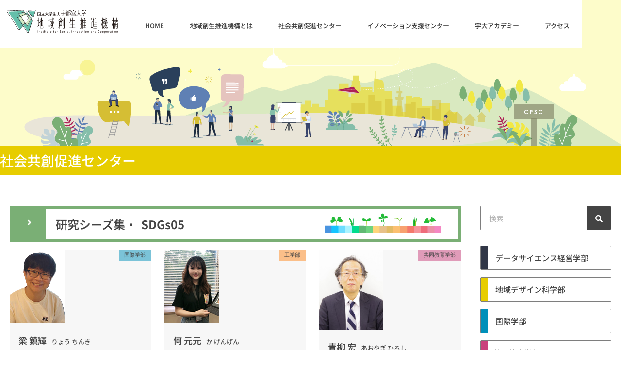

--- FILE ---
content_type: text/html; charset=UTF-8
request_url: https://www.sic.utsunomiya-u.ac.jp/archives/tag/sdgs05
body_size: 49415
content:
<!DOCTYPE html>
<html lang="ja">
<head>
<meta charset="UTF-8">
<meta name="viewport" content="width=device-width, initial-scale=1">
<link rel="profile" href="https://gmpg.org/xfn/11">

<title>SDGs05 &#8211; 地域創生推進機構</title>
<meta name='robots' content='max-image-preview:large' />
<link rel='dns-prefetch' href='//use.fontawesome.com' />
<link rel="alternate" type="application/rss+xml" title="地域創生推進機構 &raquo; フィード" href="https://www.sic.utsunomiya-u.ac.jp/feed" />
<link rel="alternate" type="application/rss+xml" title="地域創生推進機構 &raquo; コメントフィード" href="https://www.sic.utsunomiya-u.ac.jp/comments/feed" />
<link rel="alternate" type="application/rss+xml" title="地域創生推進機構 &raquo; SDGs05 タグのフィード" href="https://www.sic.utsunomiya-u.ac.jp/archives/tag/sdgs05/feed" />
		<!-- This site uses the Google Analytics by MonsterInsights plugin v9.2.4 - Using Analytics tracking - https://www.monsterinsights.com/ -->
							<script src="//www.googletagmanager.com/gtag/js?id=G-9XMNMKZC3W"  data-cfasync="false" data-wpfc-render="false" async></script>
			<script data-cfasync="false" data-wpfc-render="false">
				var mi_version = '9.2.4';
				var mi_track_user = true;
				var mi_no_track_reason = '';
								var MonsterInsightsDefaultLocations = {"page_location":"https:\/\/www.sic.utsunomiya-u.ac.jp\/archives\/tag\/sdgs05\/"};
				if ( typeof MonsterInsightsPrivacyGuardFilter === 'function' ) {
					var MonsterInsightsLocations = (typeof MonsterInsightsExcludeQuery === 'object') ? MonsterInsightsPrivacyGuardFilter( MonsterInsightsExcludeQuery ) : MonsterInsightsPrivacyGuardFilter( MonsterInsightsDefaultLocations );
				} else {
					var MonsterInsightsLocations = (typeof MonsterInsightsExcludeQuery === 'object') ? MonsterInsightsExcludeQuery : MonsterInsightsDefaultLocations;
				}

								var disableStrs = [
										'ga-disable-G-9XMNMKZC3W',
									];

				/* Function to detect opted out users */
				function __gtagTrackerIsOptedOut() {
					for (var index = 0; index < disableStrs.length; index++) {
						if (document.cookie.indexOf(disableStrs[index] + '=true') > -1) {
							return true;
						}
					}

					return false;
				}

				/* Disable tracking if the opt-out cookie exists. */
				if (__gtagTrackerIsOptedOut()) {
					for (var index = 0; index < disableStrs.length; index++) {
						window[disableStrs[index]] = true;
					}
				}

				/* Opt-out function */
				function __gtagTrackerOptout() {
					for (var index = 0; index < disableStrs.length; index++) {
						document.cookie = disableStrs[index] + '=true; expires=Thu, 31 Dec 2099 23:59:59 UTC; path=/';
						window[disableStrs[index]] = true;
					}
				}

				if ('undefined' === typeof gaOptout) {
					function gaOptout() {
						__gtagTrackerOptout();
					}
				}
								window.dataLayer = window.dataLayer || [];

				window.MonsterInsightsDualTracker = {
					helpers: {},
					trackers: {},
				};
				if (mi_track_user) {
					function __gtagDataLayer() {
						dataLayer.push(arguments);
					}

					function __gtagTracker(type, name, parameters) {
						if (!parameters) {
							parameters = {};
						}

						if (parameters.send_to) {
							__gtagDataLayer.apply(null, arguments);
							return;
						}

						if (type === 'event') {
														parameters.send_to = monsterinsights_frontend.v4_id;
							var hookName = name;
							if (typeof parameters['event_category'] !== 'undefined') {
								hookName = parameters['event_category'] + ':' + name;
							}

							if (typeof MonsterInsightsDualTracker.trackers[hookName] !== 'undefined') {
								MonsterInsightsDualTracker.trackers[hookName](parameters);
							} else {
								__gtagDataLayer('event', name, parameters);
							}
							
						} else {
							__gtagDataLayer.apply(null, arguments);
						}
					}

					__gtagTracker('js', new Date());
					__gtagTracker('set', {
						'developer_id.dZGIzZG': true,
											});
					if ( MonsterInsightsLocations.page_location ) {
						__gtagTracker('set', MonsterInsightsLocations);
					}
										__gtagTracker('config', 'G-9XMNMKZC3W', {"forceSSL":"true","link_attribution":"true"} );
															window.gtag = __gtagTracker;										(function () {
						/* https://developers.google.com/analytics/devguides/collection/analyticsjs/ */
						/* ga and __gaTracker compatibility shim. */
						var noopfn = function () {
							return null;
						};
						var newtracker = function () {
							return new Tracker();
						};
						var Tracker = function () {
							return null;
						};
						var p = Tracker.prototype;
						p.get = noopfn;
						p.set = noopfn;
						p.send = function () {
							var args = Array.prototype.slice.call(arguments);
							args.unshift('send');
							__gaTracker.apply(null, args);
						};
						var __gaTracker = function () {
							var len = arguments.length;
							if (len === 0) {
								return;
							}
							var f = arguments[len - 1];
							if (typeof f !== 'object' || f === null || typeof f.hitCallback !== 'function') {
								if ('send' === arguments[0]) {
									var hitConverted, hitObject = false, action;
									if ('event' === arguments[1]) {
										if ('undefined' !== typeof arguments[3]) {
											hitObject = {
												'eventAction': arguments[3],
												'eventCategory': arguments[2],
												'eventLabel': arguments[4],
												'value': arguments[5] ? arguments[5] : 1,
											}
										}
									}
									if ('pageview' === arguments[1]) {
										if ('undefined' !== typeof arguments[2]) {
											hitObject = {
												'eventAction': 'page_view',
												'page_path': arguments[2],
											}
										}
									}
									if (typeof arguments[2] === 'object') {
										hitObject = arguments[2];
									}
									if (typeof arguments[5] === 'object') {
										Object.assign(hitObject, arguments[5]);
									}
									if ('undefined' !== typeof arguments[1].hitType) {
										hitObject = arguments[1];
										if ('pageview' === hitObject.hitType) {
											hitObject.eventAction = 'page_view';
										}
									}
									if (hitObject) {
										action = 'timing' === arguments[1].hitType ? 'timing_complete' : hitObject.eventAction;
										hitConverted = mapArgs(hitObject);
										__gtagTracker('event', action, hitConverted);
									}
								}
								return;
							}

							function mapArgs(args) {
								var arg, hit = {};
								var gaMap = {
									'eventCategory': 'event_category',
									'eventAction': 'event_action',
									'eventLabel': 'event_label',
									'eventValue': 'event_value',
									'nonInteraction': 'non_interaction',
									'timingCategory': 'event_category',
									'timingVar': 'name',
									'timingValue': 'value',
									'timingLabel': 'event_label',
									'page': 'page_path',
									'location': 'page_location',
									'title': 'page_title',
									'referrer' : 'page_referrer',
								};
								for (arg in args) {
																		if (!(!args.hasOwnProperty(arg) || !gaMap.hasOwnProperty(arg))) {
										hit[gaMap[arg]] = args[arg];
									} else {
										hit[arg] = args[arg];
									}
								}
								return hit;
							}

							try {
								f.hitCallback();
							} catch (ex) {
							}
						};
						__gaTracker.create = newtracker;
						__gaTracker.getByName = newtracker;
						__gaTracker.getAll = function () {
							return [];
						};
						__gaTracker.remove = noopfn;
						__gaTracker.loaded = true;
						window['__gaTracker'] = __gaTracker;
					})();
									} else {
										console.log("");
					(function () {
						function __gtagTracker() {
							return null;
						}

						window['__gtagTracker'] = __gtagTracker;
						window['gtag'] = __gtagTracker;
					})();
									}
			</script>
				<!-- / Google Analytics by MonsterInsights -->
		<style id='wp-img-auto-sizes-contain-inline-css'>
img:is([sizes=auto i],[sizes^="auto," i]){contain-intrinsic-size:3000px 1500px}
/*# sourceURL=wp-img-auto-sizes-contain-inline-css */
</style>
<link rel='stylesheet' id='astra-theme-css-css' href='https://www.sic.utsunomiya-u.ac.jp/wp-content/themes/astra/assets/css/minified/main.min.css?ver=3.7.9' media='all' />
<style id='astra-theme-css-inline-css'>
html{font-size:93.75%;}a,.page-title{color:var(--ast-global-color-0);}a:hover,a:focus{color:var(--ast-global-color-1);}body,button,input,select,textarea,.ast-button,.ast-custom-button{font-family:-apple-system,BlinkMacSystemFont,Segoe UI,Roboto,Oxygen-Sans,Ubuntu,Cantarell,Helvetica Neue,sans-serif;font-weight:inherit;font-size:15px;font-size:1rem;}blockquote{color:var(--ast-global-color-3);}.site-title{font-size:35px;font-size:2.3333333333333rem;display:block;}.ast-archive-description .ast-archive-title{font-size:40px;font-size:2.6666666666667rem;}.site-header .site-description{font-size:15px;font-size:1rem;display:none;}.entry-title{font-size:30px;font-size:2rem;}h1,.entry-content h1{font-size:40px;font-size:2.6666666666667rem;}h2,.entry-content h2{font-size:30px;font-size:2rem;}h3,.entry-content h3{font-size:25px;font-size:1.6666666666667rem;}h4,.entry-content h4{font-size:20px;font-size:1.3333333333333rem;}h5,.entry-content h5{font-size:18px;font-size:1.2rem;}h6,.entry-content h6{font-size:15px;font-size:1rem;}.ast-single-post .entry-title,.page-title{font-size:30px;font-size:2rem;}::selection{background-color:var(--ast-global-color-0);color:#ffffff;}body,h1,.entry-title a,.entry-content h1,h2,.entry-content h2,h3,.entry-content h3,h4,.entry-content h4,h5,.entry-content h5,h6,.entry-content h6{color:var(--ast-global-color-3);}.tagcloud a:hover,.tagcloud a:focus,.tagcloud a.current-item{color:#ffffff;border-color:var(--ast-global-color-0);background-color:var(--ast-global-color-0);}input:focus,input[type="text"]:focus,input[type="email"]:focus,input[type="url"]:focus,input[type="password"]:focus,input[type="reset"]:focus,input[type="search"]:focus,textarea:focus{border-color:var(--ast-global-color-0);}input[type="radio"]:checked,input[type=reset],input[type="checkbox"]:checked,input[type="checkbox"]:hover:checked,input[type="checkbox"]:focus:checked,input[type=range]::-webkit-slider-thumb{border-color:var(--ast-global-color-0);background-color:var(--ast-global-color-0);box-shadow:none;}.site-footer a:hover + .post-count,.site-footer a:focus + .post-count{background:var(--ast-global-color-0);border-color:var(--ast-global-color-0);}.single .nav-links .nav-previous,.single .nav-links .nav-next{color:var(--ast-global-color-0);}.entry-meta,.entry-meta *{line-height:1.45;color:var(--ast-global-color-0);}.entry-meta a:hover,.entry-meta a:hover *,.entry-meta a:focus,.entry-meta a:focus *,.page-links > .page-link,.page-links .page-link:hover,.post-navigation a:hover{color:var(--ast-global-color-1);}#cat option,.secondary .calendar_wrap thead a,.secondary .calendar_wrap thead a:visited{color:var(--ast-global-color-0);}.secondary .calendar_wrap #today,.ast-progress-val span{background:var(--ast-global-color-0);}.secondary a:hover + .post-count,.secondary a:focus + .post-count{background:var(--ast-global-color-0);border-color:var(--ast-global-color-0);}.calendar_wrap #today > a{color:#ffffff;}.page-links .page-link,.single .post-navigation a{color:var(--ast-global-color-0);}.ast-archive-title{color:var(--ast-global-color-2);}.widget-title{font-size:21px;font-size:1.4rem;color:var(--ast-global-color-2);}#secondary,#secondary button,#secondary input,#secondary select,#secondary textarea{font-size:15px;font-size:1rem;}.ast-single-post .entry-content a,.ast-comment-content a:not(.ast-comment-edit-reply-wrap a){text-decoration:underline;}.ast-single-post .wp-block-button .wp-block-button__link,.ast-single-post .elementor-button-wrapper .elementor-button,.ast-single-post .entry-content .uagb-tab a,.ast-single-post .entry-content .uagb-ifb-cta a,.ast-single-post .entry-content .wp-block-uagb-buttons a,.ast-single-post .entry-content .uabb-module-content a,.ast-single-post .entry-content .uagb-post-grid a,.ast-single-post .entry-content .uagb-timeline a,.ast-single-post .entry-content .uagb-toc__wrap a,.ast-single-post .entry-content .uagb-taxomony-box a,.ast-single-post .entry-content .woocommerce a{text-decoration:none;}.ast-logo-title-inline .site-logo-img{padding-right:1em;}.site-logo-img img{ transition:all 0.2s linear;}#secondary {margin: 4em 0 2.5em;word-break: break-word;line-height: 2;}#secondary li {margin-bottom: 0.25em;}#secondary li:last-child {margin-bottom: 0;}@media (max-width: 768px) {.js_active .ast-plain-container.ast-single-post #secondary {margin-top: 1.5em;}}.ast-separate-container.ast-two-container #secondary .widget {background-color: #fff;padding: 2em;margin-bottom: 2em;}@media (min-width: 993px) {.ast-left-sidebar #secondary {padding-right: 60px;}.ast-right-sidebar #secondary {padding-left: 60px;}}@media (max-width: 993px) {.ast-right-sidebar #secondary {padding-left: 30px;}.ast-left-sidebar #secondary {padding-right: 30px;}}@media (max-width:921px){#ast-desktop-header{display:none;}}@media (min-width:921px){#ast-mobile-header{display:none;}}.wp-block-buttons.aligncenter{justify-content:center;}@media (min-width:1200px){.wp-block-group .has-background{padding:20px;}}@media (min-width:1200px){.wp-block-cover-image.alignwide .wp-block-cover__inner-container,.wp-block-cover.alignwide .wp-block-cover__inner-container,.wp-block-cover-image.alignfull .wp-block-cover__inner-container,.wp-block-cover.alignfull .wp-block-cover__inner-container{width:100%;}}.wp-block-columns{margin-bottom:unset;}.wp-block-image.size-full{margin:2rem 0;}.wp-block-separator.has-background{padding:0;}.wp-block-gallery{margin-bottom:1.6em;}.wp-block-group{padding-top:4em;padding-bottom:4em;}.wp-block-group__inner-container .wp-block-columns:last-child,.wp-block-group__inner-container :last-child,.wp-block-table table{margin-bottom:0;}.blocks-gallery-grid{width:100%;}.wp-block-navigation-link__content{padding:5px 0;}.wp-block-group .wp-block-group .has-text-align-center,.wp-block-group .wp-block-column .has-text-align-center{max-width:100%;}.has-text-align-center{margin:0 auto;}@media (max-width:1200px){.wp-block-group{padding:3em;}.wp-block-group .wp-block-group{padding:1.5em;}.wp-block-columns,.wp-block-column{margin:1rem 0;}}@media (min-width:921px){.wp-block-columns .wp-block-group{padding:2em;}}@media (max-width:544px){.wp-block-cover-image .wp-block-cover__inner-container,.wp-block-cover .wp-block-cover__inner-container{width:unset;}.wp-block-cover,.wp-block-cover-image{padding:2em 0;}.wp-block-group,.wp-block-cover{padding:2em;}.wp-block-media-text__media img,.wp-block-media-text__media video{width:unset;max-width:100%;}.wp-block-media-text.has-background .wp-block-media-text__content{padding:1em;}}@media (min-width:544px){.entry-content .wp-block-media-text.has-media-on-the-right .wp-block-media-text__content{padding:0 8% 0 0;}.entry-content .wp-block-media-text .wp-block-media-text__content{padding:0 0 0 8%;}.ast-plain-container .site-content .entry-content .has-custom-content-position.is-position-bottom-left > *,.ast-plain-container .site-content .entry-content .has-custom-content-position.is-position-bottom-right > *,.ast-plain-container .site-content .entry-content .has-custom-content-position.is-position-top-left > *,.ast-plain-container .site-content .entry-content .has-custom-content-position.is-position-top-right > *,.ast-plain-container .site-content .entry-content .has-custom-content-position.is-position-center-right > *,.ast-plain-container .site-content .entry-content .has-custom-content-position.is-position-center-left > *{margin:0;}}@media (max-width:544px){.entry-content .wp-block-media-text .wp-block-media-text__content{padding:8% 0;}.wp-block-media-text .wp-block-media-text__media img{width:auto;max-width:100%;}}.wp-block-button.is-style-outline .wp-block-button__link{border-color:var(--ast-global-color-0);}.wp-block-button.is-style-outline > .wp-block-button__link:not(.has-text-color),.wp-block-button.wp-block-button__link.is-style-outline:not(.has-text-color){color:var(--ast-global-color-0);}.wp-block-button.is-style-outline .wp-block-button__link:hover,.wp-block-button.is-style-outline .wp-block-button__link:focus{color:#ffffff !important;background-color:var(--ast-global-color-1);border-color:var(--ast-global-color-1);}.post-page-numbers.current .page-link,.ast-pagination .page-numbers.current{color:#ffffff;border-color:var(--ast-global-color-0);background-color:var(--ast-global-color-0);border-radius:2px;}@media (min-width:544px){.entry-content > .alignleft{margin-right:20px;}.entry-content > .alignright{margin-left:20px;}}h1.widget-title{font-weight:inherit;}h2.widget-title{font-weight:inherit;}h3.widget-title{font-weight:inherit;}@media (max-width:921px){.ast-separate-container .ast-article-post,.ast-separate-container .ast-article-single{padding:1.5em 2.14em;}.ast-separate-container #primary,.ast-separate-container #secondary{padding:1.5em 0;}#primary,#secondary{padding:1.5em 0;margin:0;}.ast-left-sidebar #content > .ast-container{display:flex;flex-direction:column-reverse;width:100%;}.ast-author-box img.avatar{margin:20px 0 0 0;}}@media (max-width:921px){#secondary.secondary{padding-top:0;}.ast-separate-container.ast-right-sidebar #secondary{padding-left:1em;padding-right:1em;}.ast-separate-container.ast-two-container #secondary{padding-left:0;padding-right:0;}.ast-page-builder-template .entry-header #secondary,.ast-page-builder-template #secondary{margin-top:1.5em;}}@media (max-width:921px){.ast-right-sidebar #primary{padding-right:0;}.ast-page-builder-template.ast-left-sidebar #secondary,.ast-page-builder-template.ast-right-sidebar #secondary{padding-right:20px;padding-left:20px;}.ast-right-sidebar #secondary,.ast-left-sidebar #primary{padding-left:0;}.ast-left-sidebar #secondary{padding-right:0;}}@media (min-width:922px){.ast-separate-container.ast-right-sidebar #primary,.ast-separate-container.ast-left-sidebar #primary{border:0;}.search-no-results.ast-separate-container #primary{margin-bottom:4em;}}@media (min-width:922px){.ast-right-sidebar #primary{border-right:1px solid #eee;}.ast-left-sidebar #primary{border-left:1px solid #eee;}.ast-right-sidebar #secondary{border-left:1px solid #eee;margin-left:-1px;}.ast-left-sidebar #secondary{border-right:1px solid #eee;margin-right:-1px;}.ast-separate-container.ast-two-container.ast-right-sidebar #secondary{padding-left:30px;padding-right:0;}.ast-separate-container.ast-two-container.ast-left-sidebar #secondary{padding-right:30px;padding-left:0;}.ast-separate-container.ast-right-sidebar #secondary,.ast-separate-container.ast-left-sidebar #secondary{border:0;margin-left:auto;margin-right:auto;}.ast-separate-container.ast-two-container #secondary .widget:last-child{margin-bottom:0;}}.wp-block-button .wp-block-button__link{color:#ffffff;}.wp-block-button .wp-block-button__link:hover,.wp-block-button .wp-block-button__link:focus{color:#ffffff;background-color:var(--ast-global-color-1);border-color:var(--ast-global-color-1);}.wp-block-button .wp-block-button__link{border-style:solid;border-color:var(--ast-global-color-0);background-color:var(--ast-global-color-0);color:#ffffff;font-family:inherit;font-weight:inherit;line-height:1;border-radius:2px;}.wp-block-buttons .wp-block-button .wp-block-button__link{padding-top:15px;padding-right:30px;padding-bottom:15px;padding-left:30px;}@media (max-width:921px){.wp-block-button .wp-block-button__link{padding-top:14px;padding-right:28px;padding-bottom:14px;padding-left:28px;}}@media (max-width:544px){.wp-block-button .wp-block-button__link{padding-top:12px;padding-right:24px;padding-bottom:12px;padding-left:24px;}}.menu-toggle,button,.ast-button,.ast-custom-button,.button,input#submit,input[type="button"],input[type="submit"],input[type="reset"],form[CLASS*="wp-block-search__"].wp-block-search .wp-block-search__inside-wrapper .wp-block-search__button,body .wp-block-file .wp-block-file__button{border-style:solid;border-top-width:0;border-right-width:0;border-left-width:0;border-bottom-width:0;color:#ffffff;border-color:var(--ast-global-color-0);background-color:var(--ast-global-color-0);border-radius:2px;padding-top:15px;padding-right:30px;padding-bottom:15px;padding-left:30px;font-family:inherit;font-weight:inherit;line-height:1;}button:focus,.menu-toggle:hover,button:hover,.ast-button:hover,.ast-custom-button:hover .button:hover,.ast-custom-button:hover ,input[type=reset]:hover,input[type=reset]:focus,input#submit:hover,input#submit:focus,input[type="button"]:hover,input[type="button"]:focus,input[type="submit"]:hover,input[type="submit"]:focus,form[CLASS*="wp-block-search__"].wp-block-search .wp-block-search__inside-wrapper .wp-block-search__button:hover,form[CLASS*="wp-block-search__"].wp-block-search .wp-block-search__inside-wrapper .wp-block-search__button:focus,body .wp-block-file .wp-block-file__button:hover,body .wp-block-file .wp-block-file__button:focus{color:#ffffff;background-color:var(--ast-global-color-1);border-color:var(--ast-global-color-1);}@media (min-width:544px){.ast-container{max-width:100%;}}@media (max-width:544px){.ast-separate-container .ast-article-post,.ast-separate-container .ast-article-single,.ast-separate-container .comments-title,.ast-separate-container .ast-archive-description{padding:1.5em 1em;}.ast-separate-container #content .ast-container{padding-left:0.54em;padding-right:0.54em;}.ast-separate-container .ast-comment-list li.depth-1{padding:1.5em 1em;margin-bottom:1.5em;}.ast-separate-container .ast-comment-list .bypostauthor{padding:.5em;}.ast-search-menu-icon.ast-dropdown-active .search-field{width:170px;}.menu-toggle,button,.ast-button,.button,input#submit,input[type="button"],input[type="submit"],input[type="reset"]{padding-top:12px;padding-right:24px;padding-bottom:12px;padding-left:24px;}.ast-separate-container #secondary{padding-top:0;}.ast-separate-container.ast-two-container #secondary .widget{margin-bottom:1.5em;padding-left:1em;padding-right:1em;}}@media (max-width:921px){.menu-toggle,button,.ast-button,.button,input#submit,input[type="button"],input[type="submit"],input[type="reset"]{padding-top:14px;padding-right:28px;padding-bottom:14px;padding-left:28px;}.ast-mobile-header-stack .main-header-bar .ast-search-menu-icon{display:inline-block;}.ast-header-break-point.ast-header-custom-item-outside .ast-mobile-header-stack .main-header-bar .ast-search-icon{margin:0;}.ast-comment-avatar-wrap img{max-width:2.5em;}.ast-separate-container .ast-comment-list li.depth-1{padding:1.5em 2.14em;}.ast-separate-container .comment-respond{padding:2em 2.14em;}.ast-comment-meta{padding:0 1.8888em 1.3333em;}}.entry-content > .wp-block-group,.entry-content > .wp-block-media-text,.entry-content > .wp-block-cover,.entry-content > .wp-block-columns{max-width:58em;width:calc(100% - 4em);margin-left:auto;margin-right:auto;}.entry-content [class*="__inner-container"] > .alignfull{max-width:100%;margin-left:0;margin-right:0;}.entry-content [class*="__inner-container"] > *:not(.alignwide):not(.alignfull):not(.alignleft):not(.alignright){margin-left:auto;margin-right:auto;}.entry-content [class*="__inner-container"] > *:not(.alignwide):not(p):not(.alignfull):not(.alignleft):not(.alignright):not(.is-style-wide):not(iframe){max-width:50rem;width:100%;}@media (min-width:921px){.entry-content > .wp-block-group.alignwide.has-background,.entry-content > .wp-block-group.alignfull.has-background,.entry-content > .wp-block-cover.alignwide,.entry-content > .wp-block-cover.alignfull,.entry-content > .wp-block-columns.has-background.alignwide,.entry-content > .wp-block-columns.has-background.alignfull{margin-top:0;margin-bottom:0;padding:6em 4em;}.entry-content > .wp-block-columns.has-background{margin-bottom:0;}}@media (min-width:1200px){.entry-content .alignfull p{max-width:1200px;}.entry-content .alignfull{max-width:100%;width:100%;}.ast-page-builder-template .entry-content .alignwide,.entry-content [class*="__inner-container"] > .alignwide{max-width:1200px;margin-left:0;margin-right:0;}.entry-content .alignfull [class*="__inner-container"] > .alignwide{max-width:80rem;}}@media (min-width:545px){.site-main .entry-content > .alignwide{margin:0 auto;}.wp-block-group.has-background,.entry-content > .wp-block-cover,.entry-content > .wp-block-columns.has-background{padding:4em;margin-top:0;margin-bottom:0;}.entry-content .wp-block-media-text.alignfull .wp-block-media-text__content,.entry-content .wp-block-media-text.has-background .wp-block-media-text__content{padding:0 8%;}}@media (max-width:921px){.site-title{display:block;}.ast-archive-description .ast-archive-title{font-size:40px;}.site-header .site-description{display:none;}.entry-title{font-size:30px;}h1,.entry-content h1{font-size:30px;}h2,.entry-content h2{font-size:25px;}h3,.entry-content h3{font-size:20px;}.ast-single-post .entry-title,.page-title{font-size:30px;}}@media (max-width:544px){.site-title{display:block;}.ast-archive-description .ast-archive-title{font-size:40px;}.site-header .site-description{display:none;}.entry-title{font-size:30px;}h1,.entry-content h1{font-size:30px;}h2,.entry-content h2{font-size:25px;}h3,.entry-content h3{font-size:20px;}.ast-single-post .entry-title,.page-title{font-size:30px;}}@media (max-width:921px){html{font-size:85.5%;}}@media (max-width:544px){html{font-size:85.5%;}}@media (min-width:922px){.ast-container{max-width:1240px;}}@media (min-width:922px){.site-content .ast-container{display:flex;}}@media (max-width:921px){.site-content .ast-container{flex-direction:column;}}@media (min-width:922px){.main-header-menu .sub-menu .menu-item.ast-left-align-sub-menu:hover > .sub-menu,.main-header-menu .sub-menu .menu-item.ast-left-align-sub-menu.focus > .sub-menu{margin-left:-0px;}}.wp-block-search {margin-bottom: 20px;}.wp-block-site-tagline {margin-top: 20px;}form.wp-block-search .wp-block-search__input,.wp-block-search.wp-block-search__button-inside .wp-block-search__inside-wrapper,.wp-block-search.wp-block-search__button-inside .wp-block-search__inside-wrapper {border-color: #eaeaea;background: #fafafa;}.wp-block-search.wp-block-search__button-inside .wp-block-search__inside-wrapper .wp-block-search__input:focus,.wp-block-loginout input:focus {outline: thin dotted;}.wp-block-loginout input:focus {border-color: transparent;} form.wp-block-search .wp-block-search__inside-wrapper .wp-block-search__input {padding: 12px;}form.wp-block-search .wp-block-search__button svg {fill: currentColor;width: 20px;height: 20px;}.wp-block-loginout p label {display: block;}.wp-block-loginout p:not(.login-remember):not(.login-submit) input {width: 100%;}.wp-block-loginout .login-remember input {width: 1.1rem;height: 1.1rem;margin: 0 5px 4px 0;vertical-align: middle;}body .wp-block-file .wp-block-file__button {text-decoration: none;}blockquote {padding: 0 1.2em 1.2em;}.wp-block-file {display: flex;align-items: center;flex-wrap: wrap;justify-content: space-between;}.wp-block-pullquote {border: none;}.wp-block-pullquote blockquote::before {content: "\201D";font-family: "Helvetica",sans-serif;display: flex;transform: rotate( 180deg );font-size: 6rem;font-style: normal;line-height: 1;font-weight: bold;align-items: center;justify-content: center;}figure.wp-block-pullquote.is-style-solid-color blockquote {max-width: 100%;text-align: inherit;}ul.wp-block-categories-list.wp-block-categories,ul.wp-block-archives-list.wp-block-archives {list-style-type: none;}.wp-block-button__link {border: 2px solid currentColor;}ul,ol {margin-left: 20px;}figure.alignright figcaption {text-align: right;}:root .has-ast-global-color-0-color{color:var(--ast-global-color-0);}:root .has-ast-global-color-0-background-color{background-color:var(--ast-global-color-0);}:root .wp-block-button .has-ast-global-color-0-color{color:var(--ast-global-color-0);}:root .wp-block-button .has-ast-global-color-0-background-color{background-color:var(--ast-global-color-0);}:root .has-ast-global-color-1-color{color:var(--ast-global-color-1);}:root .has-ast-global-color-1-background-color{background-color:var(--ast-global-color-1);}:root .wp-block-button .has-ast-global-color-1-color{color:var(--ast-global-color-1);}:root .wp-block-button .has-ast-global-color-1-background-color{background-color:var(--ast-global-color-1);}:root .has-ast-global-color-2-color{color:var(--ast-global-color-2);}:root .has-ast-global-color-2-background-color{background-color:var(--ast-global-color-2);}:root .wp-block-button .has-ast-global-color-2-color{color:var(--ast-global-color-2);}:root .wp-block-button .has-ast-global-color-2-background-color{background-color:var(--ast-global-color-2);}:root .has-ast-global-color-3-color{color:var(--ast-global-color-3);}:root .has-ast-global-color-3-background-color{background-color:var(--ast-global-color-3);}:root .wp-block-button .has-ast-global-color-3-color{color:var(--ast-global-color-3);}:root .wp-block-button .has-ast-global-color-3-background-color{background-color:var(--ast-global-color-3);}:root .has-ast-global-color-4-color{color:var(--ast-global-color-4);}:root .has-ast-global-color-4-background-color{background-color:var(--ast-global-color-4);}:root .wp-block-button .has-ast-global-color-4-color{color:var(--ast-global-color-4);}:root .wp-block-button .has-ast-global-color-4-background-color{background-color:var(--ast-global-color-4);}:root .has-ast-global-color-5-color{color:var(--ast-global-color-5);}:root .has-ast-global-color-5-background-color{background-color:var(--ast-global-color-5);}:root .wp-block-button .has-ast-global-color-5-color{color:var(--ast-global-color-5);}:root .wp-block-button .has-ast-global-color-5-background-color{background-color:var(--ast-global-color-5);}:root .has-ast-global-color-6-color{color:var(--ast-global-color-6);}:root .has-ast-global-color-6-background-color{background-color:var(--ast-global-color-6);}:root .wp-block-button .has-ast-global-color-6-color{color:var(--ast-global-color-6);}:root .wp-block-button .has-ast-global-color-6-background-color{background-color:var(--ast-global-color-6);}:root .has-ast-global-color-7-color{color:var(--ast-global-color-7);}:root .has-ast-global-color-7-background-color{background-color:var(--ast-global-color-7);}:root .wp-block-button .has-ast-global-color-7-color{color:var(--ast-global-color-7);}:root .wp-block-button .has-ast-global-color-7-background-color{background-color:var(--ast-global-color-7);}:root .has-ast-global-color-8-color{color:var(--ast-global-color-8);}:root .has-ast-global-color-8-background-color{background-color:var(--ast-global-color-8);}:root .wp-block-button .has-ast-global-color-8-color{color:var(--ast-global-color-8);}:root .wp-block-button .has-ast-global-color-8-background-color{background-color:var(--ast-global-color-8);}:root{--ast-global-color-0:#0170B9;--ast-global-color-1:#3a3a3a;--ast-global-color-2:#3a3a3a;--ast-global-color-3:#4B4F58;--ast-global-color-4:#F5F5F5;--ast-global-color-5:#FFFFFF;--ast-global-color-6:#F2F5F7;--ast-global-color-7:#424242;--ast-global-color-8:#000000;}.ast-breadcrumbs .trail-browse,.ast-breadcrumbs .trail-items,.ast-breadcrumbs .trail-items li{display:inline-block;margin:0;padding:0;border:none;background:inherit;text-indent:0;}.ast-breadcrumbs .trail-browse{font-size:inherit;font-style:inherit;font-weight:inherit;color:inherit;}.ast-breadcrumbs .trail-items{list-style:none;}.trail-items li::after{padding:0 0.3em;content:"\00bb";}.trail-items li:last-of-type::after{display:none;}h1,.entry-content h1,h2,.entry-content h2,h3,.entry-content h3,h4,.entry-content h4,h5,.entry-content h5,h6,.entry-content h6{color:var(--ast-global-color-2);}.entry-title a{color:var(--ast-global-color-2);}@media (max-width:921px){.ast-builder-grid-row-container.ast-builder-grid-row-tablet-3-firstrow .ast-builder-grid-row > *:first-child,.ast-builder-grid-row-container.ast-builder-grid-row-tablet-3-lastrow .ast-builder-grid-row > *:last-child{grid-column:1 / -1;}}@media (max-width:544px){.ast-builder-grid-row-container.ast-builder-grid-row-mobile-3-firstrow .ast-builder-grid-row > *:first-child,.ast-builder-grid-row-container.ast-builder-grid-row-mobile-3-lastrow .ast-builder-grid-row > *:last-child{grid-column:1 / -1;}}.ast-builder-layout-element[data-section="title_tagline"]{display:flex;}@media (max-width:921px){.ast-header-break-point .ast-builder-layout-element[data-section="title_tagline"]{display:flex;}}@media (max-width:544px){.ast-header-break-point .ast-builder-layout-element[data-section="title_tagline"]{display:flex;}}.ast-builder-menu-1{font-family:inherit;font-weight:inherit;}.ast-builder-menu-1 .sub-menu,.ast-builder-menu-1 .inline-on-mobile .sub-menu{border-top-width:2px;border-bottom-width:0px;border-right-width:0px;border-left-width:0px;border-color:var(--ast-global-color-0);border-style:solid;border-radius:0px;}.ast-builder-menu-1 .main-header-menu > .menu-item > .sub-menu,.ast-builder-menu-1 .main-header-menu > .menu-item > .astra-full-megamenu-wrapper{margin-top:0px;}.ast-desktop .ast-builder-menu-1 .main-header-menu > .menu-item > .sub-menu:before,.ast-desktop .ast-builder-menu-1 .main-header-menu > .menu-item > .astra-full-megamenu-wrapper:before{height:calc( 0px + 5px );}.ast-desktop .ast-builder-menu-1 .menu-item .sub-menu .menu-link{border-style:none;}@media (max-width:921px){.ast-header-break-point .ast-builder-menu-1 .menu-item.menu-item-has-children > .ast-menu-toggle{top:0;}.ast-builder-menu-1 .menu-item-has-children > .menu-link:after{content:unset;}}@media (max-width:544px){.ast-header-break-point .ast-builder-menu-1 .menu-item.menu-item-has-children > .ast-menu-toggle{top:0;}}.ast-builder-menu-1{display:flex;}@media (max-width:921px){.ast-header-break-point .ast-builder-menu-1{display:flex;}}@media (max-width:544px){.ast-header-break-point .ast-builder-menu-1{display:flex;}}.site-below-footer-wrap{padding-top:20px;padding-bottom:20px;}.site-below-footer-wrap[data-section="section-below-footer-builder"]{background-color:#eeeeee;;min-height:80px;}.site-below-footer-wrap[data-section="section-below-footer-builder"] .ast-builder-grid-row{max-width:1200px;margin-left:auto;margin-right:auto;}.site-below-footer-wrap[data-section="section-below-footer-builder"] .ast-builder-grid-row,.site-below-footer-wrap[data-section="section-below-footer-builder"] .site-footer-section{align-items:flex-start;}.site-below-footer-wrap[data-section="section-below-footer-builder"].ast-footer-row-inline .site-footer-section{display:flex;margin-bottom:0;}.ast-builder-grid-row-full .ast-builder-grid-row{grid-template-columns:1fr;}@media (max-width:921px){.site-below-footer-wrap[data-section="section-below-footer-builder"].ast-footer-row-tablet-inline .site-footer-section{display:flex;margin-bottom:0;}.site-below-footer-wrap[data-section="section-below-footer-builder"].ast-footer-row-tablet-stack .site-footer-section{display:block;margin-bottom:10px;}.ast-builder-grid-row-container.ast-builder-grid-row-tablet-full .ast-builder-grid-row{grid-template-columns:1fr;}}@media (max-width:544px){.site-below-footer-wrap[data-section="section-below-footer-builder"].ast-footer-row-mobile-inline .site-footer-section{display:flex;margin-bottom:0;}.site-below-footer-wrap[data-section="section-below-footer-builder"].ast-footer-row-mobile-stack .site-footer-section{display:block;margin-bottom:10px;}.ast-builder-grid-row-container.ast-builder-grid-row-mobile-full .ast-builder-grid-row{grid-template-columns:1fr;}}.site-below-footer-wrap[data-section="section-below-footer-builder"]{display:grid;}@media (max-width:921px){.ast-header-break-point .site-below-footer-wrap[data-section="section-below-footer-builder"]{display:grid;}}@media (max-width:544px){.ast-header-break-point .site-below-footer-wrap[data-section="section-below-footer-builder"]{display:grid;}}.ast-footer-copyright{text-align:center;}.ast-footer-copyright {color:var(--ast-global-color-3);}@media (max-width:921px){.ast-footer-copyright{text-align:center;}}@media (max-width:544px){.ast-footer-copyright{text-align:center;}}.ast-footer-copyright.ast-builder-layout-element{display:flex;}@media (max-width:921px){.ast-header-break-point .ast-footer-copyright.ast-builder-layout-element{display:flex;}}@media (max-width:544px){.ast-header-break-point .ast-footer-copyright.ast-builder-layout-element{display:flex;}}.elementor-template-full-width .ast-container{display:block;}@media (max-width:544px){.elementor-element .elementor-wc-products .woocommerce[class*="columns-"] ul.products li.product{width:auto;margin:0;}.elementor-element .woocommerce .woocommerce-result-count{float:none;}}.ast-header-break-point .main-header-bar{border-bottom-width:1px;}@media (min-width:922px){.main-header-bar{border-bottom-width:1px;}}@media (min-width:922px){#primary{width:75%;}#secondary{width:25%;}}.main-header-menu .menu-item, #astra-footer-menu .menu-item, .main-header-bar .ast-masthead-custom-menu-items{-js-display:flex;display:flex;-webkit-box-pack:center;-webkit-justify-content:center;-moz-box-pack:center;-ms-flex-pack:center;justify-content:center;-webkit-box-orient:vertical;-webkit-box-direction:normal;-webkit-flex-direction:column;-moz-box-orient:vertical;-moz-box-direction:normal;-ms-flex-direction:column;flex-direction:column;}.main-header-menu > .menu-item > .menu-link, #astra-footer-menu > .menu-item > .menu-link{height:100%;-webkit-box-align:center;-webkit-align-items:center;-moz-box-align:center;-ms-flex-align:center;align-items:center;-js-display:flex;display:flex;}.ast-header-break-point .main-navigation ul .menu-item .menu-link .icon-arrow:first-of-type svg{top:.2em;margin-top:0px;margin-left:0px;width:.65em;transform:translate(0, -2px) rotateZ(270deg);}.ast-mobile-popup-content .ast-submenu-expanded > .ast-menu-toggle{transform:rotateX(180deg);}.ast-separate-container .blog-layout-1, .ast-separate-container .blog-layout-2, .ast-separate-container .blog-layout-3{background-color:transparent;background-image:none;}.ast-separate-container .ast-article-post{background-color:var(--ast-global-color-5);;}@media (max-width:921px){.ast-separate-container .ast-article-post{background-color:var(--ast-global-color-5);;}}@media (max-width:544px){.ast-separate-container .ast-article-post{background-color:var(--ast-global-color-5);;}}.ast-separate-container .ast-article-single:not(.ast-related-post), .ast-separate-container .comments-area .comment-respond,.ast-separate-container .comments-area .ast-comment-list li, .ast-separate-container .ast-woocommerce-container, .ast-separate-container .error-404, .ast-separate-container .no-results, .single.ast-separate-container .ast-author-meta, .ast-separate-container .related-posts-title-wrapper, .ast-separate-container.ast-two-container #secondary .widget,.ast-separate-container .comments-count-wrapper, .ast-box-layout.ast-plain-container .site-content,.ast-padded-layout.ast-plain-container .site-content, .ast-separate-container .comments-area .comments-title{background-color:var(--ast-global-color-5);;}@media (max-width:921px){.ast-separate-container .ast-article-single:not(.ast-related-post), .ast-separate-container .comments-area .comment-respond,.ast-separate-container .comments-area .ast-comment-list li, .ast-separate-container .ast-woocommerce-container, .ast-separate-container .error-404, .ast-separate-container .no-results, .single.ast-separate-container .ast-author-meta, .ast-separate-container .related-posts-title-wrapper, .ast-separate-container.ast-two-container #secondary .widget,.ast-separate-container .comments-count-wrapper, .ast-box-layout.ast-plain-container .site-content,.ast-padded-layout.ast-plain-container .site-content, .ast-separate-container .comments-area .comments-title{background-color:var(--ast-global-color-5);;}}@media (max-width:544px){.ast-separate-container .ast-article-single:not(.ast-related-post), .ast-separate-container .comments-area .comment-respond,.ast-separate-container .comments-area .ast-comment-list li, .ast-separate-container .ast-woocommerce-container, .ast-separate-container .error-404, .ast-separate-container .no-results, .single.ast-separate-container .ast-author-meta, .ast-separate-container .related-posts-title-wrapper, .ast-separate-container.ast-two-container #secondary .widget,.ast-separate-container .comments-count-wrapper, .ast-box-layout.ast-plain-container .site-content,.ast-padded-layout.ast-plain-container .site-content, .ast-separate-container .comments-area .comments-title{background-color:var(--ast-global-color-5);;}}.ast-mobile-header-content > *,.ast-desktop-header-content > * {padding: 10px 0;height: auto;}.ast-mobile-header-content > *:first-child,.ast-desktop-header-content > *:first-child {padding-top: 10px;}.ast-mobile-header-content > .ast-builder-menu,.ast-desktop-header-content > .ast-builder-menu {padding-top: 0;}.ast-mobile-header-content > *:last-child,.ast-desktop-header-content > *:last-child {padding-bottom: 0;}.ast-mobile-header-content .ast-search-menu-icon.ast-inline-search label,.ast-desktop-header-content .ast-search-menu-icon.ast-inline-search label {width: 100%;}.ast-desktop-header-content .main-header-bar-navigation .ast-submenu-expanded > .ast-menu-toggle::before {transform: rotateX(180deg);}#ast-desktop-header .ast-desktop-header-content,.ast-mobile-header-content .ast-search-icon,.ast-desktop-header-content .ast-search-icon,.ast-mobile-header-wrap .ast-mobile-header-content,.ast-main-header-nav-open.ast-popup-nav-open .ast-mobile-header-wrap .ast-mobile-header-content,.ast-main-header-nav-open.ast-popup-nav-open .ast-desktop-header-content {display: none;}.ast-main-header-nav-open.ast-header-break-point #ast-desktop-header .ast-desktop-header-content,.ast-main-header-nav-open.ast-header-break-point .ast-mobile-header-wrap .ast-mobile-header-content {display: block;}.ast-desktop .ast-desktop-header-content .astra-menu-animation-slide-up > .menu-item > .sub-menu,.ast-desktop .ast-desktop-header-content .astra-menu-animation-slide-up > .menu-item .menu-item > .sub-menu,.ast-desktop .ast-desktop-header-content .astra-menu-animation-slide-down > .menu-item > .sub-menu,.ast-desktop .ast-desktop-header-content .astra-menu-animation-slide-down > .menu-item .menu-item > .sub-menu,.ast-desktop .ast-desktop-header-content .astra-menu-animation-fade > .menu-item > .sub-menu,.ast-desktop .ast-desktop-header-content .astra-menu-animation-fade > .menu-item .menu-item > .sub-menu {opacity: 1;visibility: visible;}.ast-hfb-header.ast-default-menu-enable.ast-header-break-point .ast-mobile-header-wrap .ast-mobile-header-content .main-header-bar-navigation {width: unset;margin: unset;}.ast-mobile-header-content.content-align-flex-end .main-header-bar-navigation .menu-item-has-children > .ast-menu-toggle,.ast-desktop-header-content.content-align-flex-end .main-header-bar-navigation .menu-item-has-children > .ast-menu-toggle {left: calc( 20px - 0.907em);}.ast-mobile-header-content .ast-search-menu-icon,.ast-mobile-header-content .ast-search-menu-icon.slide-search,.ast-desktop-header-content .ast-search-menu-icon,.ast-desktop-header-content .ast-search-menu-icon.slide-search {width: 100%;position: relative;display: block;right: auto;transform: none;}.ast-mobile-header-content .ast-search-menu-icon.slide-search .search-form,.ast-mobile-header-content .ast-search-menu-icon .search-form,.ast-desktop-header-content .ast-search-menu-icon.slide-search .search-form,.ast-desktop-header-content .ast-search-menu-icon .search-form {right: 0;visibility: visible;opacity: 1;position: relative;top: auto;transform: none;padding: 0;display: block;overflow: hidden;}.ast-mobile-header-content .ast-search-menu-icon.ast-inline-search .search-field,.ast-mobile-header-content .ast-search-menu-icon .search-field,.ast-desktop-header-content .ast-search-menu-icon.ast-inline-search .search-field,.ast-desktop-header-content .ast-search-menu-icon .search-field {width: 100%;padding-right: 5.5em;}.ast-mobile-header-content .ast-search-menu-icon .search-submit,.ast-desktop-header-content .ast-search-menu-icon .search-submit {display: block;position: absolute;height: 100%;top: 0;right: 0;padding: 0 1em;border-radius: 0;}.ast-hfb-header.ast-default-menu-enable.ast-header-break-point .ast-mobile-header-wrap .ast-mobile-header-content .main-header-bar-navigation ul .sub-menu .menu-link {padding-left: 30px;}.ast-hfb-header.ast-default-menu-enable.ast-header-break-point .ast-mobile-header-wrap .ast-mobile-header-content .main-header-bar-navigation .sub-menu .menu-item .menu-item .menu-link {padding-left: 40px;}.ast-mobile-popup-drawer.active .ast-mobile-popup-inner{background-color:#ffffff;;}.ast-mobile-header-wrap .ast-mobile-header-content, .ast-desktop-header-content{background-color:#ffffff;;}.ast-mobile-popup-content > *, .ast-mobile-header-content > *, .ast-desktop-popup-content > *, .ast-desktop-header-content > *{padding-top:0px;padding-bottom:0px;}.content-align-flex-start .ast-builder-layout-element{justify-content:flex-start;}.content-align-flex-start .main-header-menu{text-align:left;}.ast-mobile-popup-drawer.active .menu-toggle-close{color:#3a3a3a;}.ast-mobile-header-wrap .ast-primary-header-bar,.ast-primary-header-bar .site-primary-header-wrap{min-height:70px;}.ast-desktop .ast-primary-header-bar .main-header-menu > .menu-item{line-height:70px;}@media (max-width:921px){#masthead .ast-mobile-header-wrap .ast-primary-header-bar,#masthead .ast-mobile-header-wrap .ast-below-header-bar{padding-left:20px;padding-right:20px;}}.ast-header-break-point .ast-primary-header-bar{border-bottom-width:1px;border-bottom-color:#eaeaea;border-bottom-style:solid;}@media (min-width:922px){.ast-primary-header-bar{border-bottom-width:1px;border-bottom-color:#eaeaea;border-bottom-style:solid;}}.ast-primary-header-bar{background-color:#ffffff;;}.ast-primary-header-bar{display:block;}@media (max-width:921px){.ast-header-break-point .ast-primary-header-bar{display:grid;}}@media (max-width:544px){.ast-header-break-point .ast-primary-header-bar{display:grid;}}[data-section="section-header-mobile-trigger"] .ast-button-wrap .ast-mobile-menu-trigger-minimal{color:var(--ast-global-color-0);border:none;background:transparent;}[data-section="section-header-mobile-trigger"] .ast-button-wrap .mobile-menu-toggle-icon .ast-mobile-svg{width:20px;height:20px;fill:var(--ast-global-color-0);}[data-section="section-header-mobile-trigger"] .ast-button-wrap .mobile-menu-wrap .mobile-menu{color:var(--ast-global-color-0);}.ast-builder-menu-mobile .main-navigation .menu-item > .menu-link{font-family:inherit;font-weight:inherit;}.ast-builder-menu-mobile .main-navigation .menu-item.menu-item-has-children > .ast-menu-toggle{top:0;}.ast-builder-menu-mobile .main-navigation .menu-item-has-children > .menu-link:after{content:unset;}.ast-hfb-header .ast-builder-menu-mobile .main-header-menu, .ast-hfb-header .ast-builder-menu-mobile .main-navigation .menu-item .menu-link, .ast-hfb-header .ast-builder-menu-mobile .main-navigation .menu-item .sub-menu .menu-link{border-style:none;}.ast-builder-menu-mobile .main-navigation .menu-item.menu-item-has-children > .ast-menu-toggle{top:0;}@media (max-width:921px){.ast-builder-menu-mobile .main-navigation .menu-item.menu-item-has-children > .ast-menu-toggle{top:0;}.ast-builder-menu-mobile .main-navigation .menu-item-has-children > .menu-link:after{content:unset;}}@media (max-width:544px){.ast-builder-menu-mobile .main-navigation .menu-item.menu-item-has-children > .ast-menu-toggle{top:0;}}.ast-builder-menu-mobile .main-navigation{display:block;}@media (max-width:921px){.ast-header-break-point .ast-builder-menu-mobile .main-navigation{display:block;}}@media (max-width:544px){.ast-header-break-point .ast-builder-menu-mobile .main-navigation{display:block;}}:root{--e-global-color-astglobalcolor0:#0170B9;--e-global-color-astglobalcolor1:#3a3a3a;--e-global-color-astglobalcolor2:#3a3a3a;--e-global-color-astglobalcolor3:#4B4F58;--e-global-color-astglobalcolor4:#F5F5F5;--e-global-color-astglobalcolor5:#FFFFFF;--e-global-color-astglobalcolor6:#F2F5F7;--e-global-color-astglobalcolor7:#424242;--e-global-color-astglobalcolor8:#000000;}.ast-pagination .next.page-numbers{display:inherit;float:none;}.ast-pagination a{color:var(--ast-global-color-0);}.ast-pagination a:hover, .ast-pagination a:focus, .ast-pagination > span:hover:not(.dots), .ast-pagination > span.current{color:var(--ast-global-color-1);}.ast-pagination .prev.page-numbers,.ast-pagination .next.page-numbers {padding: 0 1.5em;height: 2.33333em;line-height: calc(2.33333em - 3px);}.ast-pagination {display: inline-block;width: 100%;padding-top: 2em;text-align: center;}.ast-pagination .page-numbers {display: inline-block;width: 2.33333em;height: 2.33333em;font-size: 16px;font-size: 1.06666rem;line-height: calc(2.33333em - 3px);}.ast-pagination .nav-links {display: inline-block;width: 100%;}@media (max-width: 420px) {.ast-pagination .prev.page-numbers,.ast-pagination .next.page-numbers {width: 100%;text-align: center;margin: 0;}.ast-pagination-circle .ast-pagination .next.page-numbers,.ast-pagination-square .ast-pagination .next.page-numbers{margin-top: 10px;}.ast-pagination-circle .ast-pagination .prev.page-numbers,.ast-pagination-square .ast-pagination .prev.page-numbers{margin-bottom: 10px;}}.ast-pagination .prev,.ast-pagination .prev:visited,.ast-pagination .prev:focus,.ast-pagination .next,.ast-pagination .next:visited,.ast-pagination .next:focus {display: inline-block;width: auto;}.ast-page-builder-template .ast-pagination {padding: 2em;}@media (min-width: 993px) {.ast-pagination {padding-left: 3.33333em;padding-right: 3.33333em;}}.ast-pagination .prev.page-numbers {float: left;}.ast-pagination .next.page-numbers {float: right;}@media (max-width: 768px) {.ast-pagination .next.page-numbers .page-navigation {padding-right: 0;}}
/*# sourceURL=astra-theme-css-inline-css */
</style>
<style id='wp-emoji-styles-inline-css'>

	img.wp-smiley, img.emoji {
		display: inline !important;
		border: none !important;
		box-shadow: none !important;
		height: 1em !important;
		width: 1em !important;
		margin: 0 0.07em !important;
		vertical-align: -0.1em !important;
		background: none !important;
		padding: 0 !important;
	}
/*# sourceURL=wp-emoji-styles-inline-css */
</style>
<link rel='stylesheet' id='wp-block-library-css' href='https://www.sic.utsunomiya-u.ac.jp/wp-includes/css/dist/block-library/style.min.css?ver=6.9' media='all' />
<style id='filebird-block-filebird-gallery-style-inline-css'>
ul.filebird-block-filebird-gallery{margin:auto!important;padding:0!important;width:100%}ul.filebird-block-filebird-gallery.layout-grid{display:grid;grid-gap:20px;align-items:stretch;grid-template-columns:repeat(var(--columns),1fr);justify-items:stretch}ul.filebird-block-filebird-gallery.layout-grid li img{border:1px solid #ccc;box-shadow:2px 2px 6px 0 rgba(0,0,0,.3);height:100%;max-width:100%;-o-object-fit:cover;object-fit:cover;width:100%}ul.filebird-block-filebird-gallery.layout-masonry{-moz-column-count:var(--columns);-moz-column-gap:var(--space);column-gap:var(--space);-moz-column-width:var(--min-width);columns:var(--min-width) var(--columns);display:block;overflow:auto}ul.filebird-block-filebird-gallery.layout-masonry li{margin-bottom:var(--space)}ul.filebird-block-filebird-gallery li{list-style:none}ul.filebird-block-filebird-gallery li figure{height:100%;margin:0;padding:0;position:relative;width:100%}ul.filebird-block-filebird-gallery li figure figcaption{background:linear-gradient(0deg,rgba(0,0,0,.7),rgba(0,0,0,.3) 70%,transparent);bottom:0;box-sizing:border-box;color:#fff;font-size:.8em;margin:0;max-height:100%;overflow:auto;padding:3em .77em .7em;position:absolute;text-align:center;width:100%;z-index:2}ul.filebird-block-filebird-gallery li figure figcaption a{color:inherit}

/*# sourceURL=https://www.sic.utsunomiya-u.ac.jp/wp-content/plugins/filebird/blocks/filebird-gallery/build/style-index.css */
</style>
<style id='global-styles-inline-css'>
:root{--wp--preset--aspect-ratio--square: 1;--wp--preset--aspect-ratio--4-3: 4/3;--wp--preset--aspect-ratio--3-4: 3/4;--wp--preset--aspect-ratio--3-2: 3/2;--wp--preset--aspect-ratio--2-3: 2/3;--wp--preset--aspect-ratio--16-9: 16/9;--wp--preset--aspect-ratio--9-16: 9/16;--wp--preset--color--black: #000000;--wp--preset--color--cyan-bluish-gray: #abb8c3;--wp--preset--color--white: #ffffff;--wp--preset--color--pale-pink: #f78da7;--wp--preset--color--vivid-red: #cf2e2e;--wp--preset--color--luminous-vivid-orange: #ff6900;--wp--preset--color--luminous-vivid-amber: #fcb900;--wp--preset--color--light-green-cyan: #7bdcb5;--wp--preset--color--vivid-green-cyan: #00d084;--wp--preset--color--pale-cyan-blue: #8ed1fc;--wp--preset--color--vivid-cyan-blue: #0693e3;--wp--preset--color--vivid-purple: #9b51e0;--wp--preset--color--ast-global-color-0: var(--ast-global-color-0);--wp--preset--color--ast-global-color-1: var(--ast-global-color-1);--wp--preset--color--ast-global-color-2: var(--ast-global-color-2);--wp--preset--color--ast-global-color-3: var(--ast-global-color-3);--wp--preset--color--ast-global-color-4: var(--ast-global-color-4);--wp--preset--color--ast-global-color-5: var(--ast-global-color-5);--wp--preset--color--ast-global-color-6: var(--ast-global-color-6);--wp--preset--color--ast-global-color-7: var(--ast-global-color-7);--wp--preset--color--ast-global-color-8: var(--ast-global-color-8);--wp--preset--gradient--vivid-cyan-blue-to-vivid-purple: linear-gradient(135deg,rgb(6,147,227) 0%,rgb(155,81,224) 100%);--wp--preset--gradient--light-green-cyan-to-vivid-green-cyan: linear-gradient(135deg,rgb(122,220,180) 0%,rgb(0,208,130) 100%);--wp--preset--gradient--luminous-vivid-amber-to-luminous-vivid-orange: linear-gradient(135deg,rgb(252,185,0) 0%,rgb(255,105,0) 100%);--wp--preset--gradient--luminous-vivid-orange-to-vivid-red: linear-gradient(135deg,rgb(255,105,0) 0%,rgb(207,46,46) 100%);--wp--preset--gradient--very-light-gray-to-cyan-bluish-gray: linear-gradient(135deg,rgb(238,238,238) 0%,rgb(169,184,195) 100%);--wp--preset--gradient--cool-to-warm-spectrum: linear-gradient(135deg,rgb(74,234,220) 0%,rgb(151,120,209) 20%,rgb(207,42,186) 40%,rgb(238,44,130) 60%,rgb(251,105,98) 80%,rgb(254,248,76) 100%);--wp--preset--gradient--blush-light-purple: linear-gradient(135deg,rgb(255,206,236) 0%,rgb(152,150,240) 100%);--wp--preset--gradient--blush-bordeaux: linear-gradient(135deg,rgb(254,205,165) 0%,rgb(254,45,45) 50%,rgb(107,0,62) 100%);--wp--preset--gradient--luminous-dusk: linear-gradient(135deg,rgb(255,203,112) 0%,rgb(199,81,192) 50%,rgb(65,88,208) 100%);--wp--preset--gradient--pale-ocean: linear-gradient(135deg,rgb(255,245,203) 0%,rgb(182,227,212) 50%,rgb(51,167,181) 100%);--wp--preset--gradient--electric-grass: linear-gradient(135deg,rgb(202,248,128) 0%,rgb(113,206,126) 100%);--wp--preset--gradient--midnight: linear-gradient(135deg,rgb(2,3,129) 0%,rgb(40,116,252) 100%);--wp--preset--font-size--small: 13px;--wp--preset--font-size--medium: 20px;--wp--preset--font-size--large: 36px;--wp--preset--font-size--x-large: 42px;--wp--preset--spacing--20: 0.44rem;--wp--preset--spacing--30: 0.67rem;--wp--preset--spacing--40: 1rem;--wp--preset--spacing--50: 1.5rem;--wp--preset--spacing--60: 2.25rem;--wp--preset--spacing--70: 3.38rem;--wp--preset--spacing--80: 5.06rem;--wp--preset--shadow--natural: 6px 6px 9px rgba(0, 0, 0, 0.2);--wp--preset--shadow--deep: 12px 12px 50px rgba(0, 0, 0, 0.4);--wp--preset--shadow--sharp: 6px 6px 0px rgba(0, 0, 0, 0.2);--wp--preset--shadow--outlined: 6px 6px 0px -3px rgb(255, 255, 255), 6px 6px rgb(0, 0, 0);--wp--preset--shadow--crisp: 6px 6px 0px rgb(0, 0, 0);}:root { --wp--style--global--content-size: var(--ast-content-width-size);--wp--style--global--wide-size: 1200px; }:where(body) { margin: 0; }.wp-site-blocks > .alignleft { float: left; margin-right: 2em; }.wp-site-blocks > .alignright { float: right; margin-left: 2em; }.wp-site-blocks > .aligncenter { justify-content: center; margin-left: auto; margin-right: auto; }:where(.is-layout-flex){gap: 0.5em;}:where(.is-layout-grid){gap: 0.5em;}.is-layout-flow > .alignleft{float: left;margin-inline-start: 0;margin-inline-end: 2em;}.is-layout-flow > .alignright{float: right;margin-inline-start: 2em;margin-inline-end: 0;}.is-layout-flow > .aligncenter{margin-left: auto !important;margin-right: auto !important;}.is-layout-constrained > .alignleft{float: left;margin-inline-start: 0;margin-inline-end: 2em;}.is-layout-constrained > .alignright{float: right;margin-inline-start: 2em;margin-inline-end: 0;}.is-layout-constrained > .aligncenter{margin-left: auto !important;margin-right: auto !important;}.is-layout-constrained > :where(:not(.alignleft):not(.alignright):not(.alignfull)){max-width: var(--wp--style--global--content-size);margin-left: auto !important;margin-right: auto !important;}.is-layout-constrained > .alignwide{max-width: var(--wp--style--global--wide-size);}body .is-layout-flex{display: flex;}.is-layout-flex{flex-wrap: wrap;align-items: center;}.is-layout-flex > :is(*, div){margin: 0;}body .is-layout-grid{display: grid;}.is-layout-grid > :is(*, div){margin: 0;}body{padding-top: 0px;padding-right: 0px;padding-bottom: 0px;padding-left: 0px;}a:where(:not(.wp-element-button)){text-decoration: underline;}:root :where(.wp-element-button, .wp-block-button__link){background-color: #32373c;border-width: 0;color: #fff;font-family: inherit;font-size: inherit;font-style: inherit;font-weight: inherit;letter-spacing: inherit;line-height: inherit;padding-top: calc(0.667em + 2px);padding-right: calc(1.333em + 2px);padding-bottom: calc(0.667em + 2px);padding-left: calc(1.333em + 2px);text-decoration: none;text-transform: inherit;}.has-black-color{color: var(--wp--preset--color--black) !important;}.has-cyan-bluish-gray-color{color: var(--wp--preset--color--cyan-bluish-gray) !important;}.has-white-color{color: var(--wp--preset--color--white) !important;}.has-pale-pink-color{color: var(--wp--preset--color--pale-pink) !important;}.has-vivid-red-color{color: var(--wp--preset--color--vivid-red) !important;}.has-luminous-vivid-orange-color{color: var(--wp--preset--color--luminous-vivid-orange) !important;}.has-luminous-vivid-amber-color{color: var(--wp--preset--color--luminous-vivid-amber) !important;}.has-light-green-cyan-color{color: var(--wp--preset--color--light-green-cyan) !important;}.has-vivid-green-cyan-color{color: var(--wp--preset--color--vivid-green-cyan) !important;}.has-pale-cyan-blue-color{color: var(--wp--preset--color--pale-cyan-blue) !important;}.has-vivid-cyan-blue-color{color: var(--wp--preset--color--vivid-cyan-blue) !important;}.has-vivid-purple-color{color: var(--wp--preset--color--vivid-purple) !important;}.has-ast-global-color-0-color{color: var(--wp--preset--color--ast-global-color-0) !important;}.has-ast-global-color-1-color{color: var(--wp--preset--color--ast-global-color-1) !important;}.has-ast-global-color-2-color{color: var(--wp--preset--color--ast-global-color-2) !important;}.has-ast-global-color-3-color{color: var(--wp--preset--color--ast-global-color-3) !important;}.has-ast-global-color-4-color{color: var(--wp--preset--color--ast-global-color-4) !important;}.has-ast-global-color-5-color{color: var(--wp--preset--color--ast-global-color-5) !important;}.has-ast-global-color-6-color{color: var(--wp--preset--color--ast-global-color-6) !important;}.has-ast-global-color-7-color{color: var(--wp--preset--color--ast-global-color-7) !important;}.has-ast-global-color-8-color{color: var(--wp--preset--color--ast-global-color-8) !important;}.has-black-background-color{background-color: var(--wp--preset--color--black) !important;}.has-cyan-bluish-gray-background-color{background-color: var(--wp--preset--color--cyan-bluish-gray) !important;}.has-white-background-color{background-color: var(--wp--preset--color--white) !important;}.has-pale-pink-background-color{background-color: var(--wp--preset--color--pale-pink) !important;}.has-vivid-red-background-color{background-color: var(--wp--preset--color--vivid-red) !important;}.has-luminous-vivid-orange-background-color{background-color: var(--wp--preset--color--luminous-vivid-orange) !important;}.has-luminous-vivid-amber-background-color{background-color: var(--wp--preset--color--luminous-vivid-amber) !important;}.has-light-green-cyan-background-color{background-color: var(--wp--preset--color--light-green-cyan) !important;}.has-vivid-green-cyan-background-color{background-color: var(--wp--preset--color--vivid-green-cyan) !important;}.has-pale-cyan-blue-background-color{background-color: var(--wp--preset--color--pale-cyan-blue) !important;}.has-vivid-cyan-blue-background-color{background-color: var(--wp--preset--color--vivid-cyan-blue) !important;}.has-vivid-purple-background-color{background-color: var(--wp--preset--color--vivid-purple) !important;}.has-ast-global-color-0-background-color{background-color: var(--wp--preset--color--ast-global-color-0) !important;}.has-ast-global-color-1-background-color{background-color: var(--wp--preset--color--ast-global-color-1) !important;}.has-ast-global-color-2-background-color{background-color: var(--wp--preset--color--ast-global-color-2) !important;}.has-ast-global-color-3-background-color{background-color: var(--wp--preset--color--ast-global-color-3) !important;}.has-ast-global-color-4-background-color{background-color: var(--wp--preset--color--ast-global-color-4) !important;}.has-ast-global-color-5-background-color{background-color: var(--wp--preset--color--ast-global-color-5) !important;}.has-ast-global-color-6-background-color{background-color: var(--wp--preset--color--ast-global-color-6) !important;}.has-ast-global-color-7-background-color{background-color: var(--wp--preset--color--ast-global-color-7) !important;}.has-ast-global-color-8-background-color{background-color: var(--wp--preset--color--ast-global-color-8) !important;}.has-black-border-color{border-color: var(--wp--preset--color--black) !important;}.has-cyan-bluish-gray-border-color{border-color: var(--wp--preset--color--cyan-bluish-gray) !important;}.has-white-border-color{border-color: var(--wp--preset--color--white) !important;}.has-pale-pink-border-color{border-color: var(--wp--preset--color--pale-pink) !important;}.has-vivid-red-border-color{border-color: var(--wp--preset--color--vivid-red) !important;}.has-luminous-vivid-orange-border-color{border-color: var(--wp--preset--color--luminous-vivid-orange) !important;}.has-luminous-vivid-amber-border-color{border-color: var(--wp--preset--color--luminous-vivid-amber) !important;}.has-light-green-cyan-border-color{border-color: var(--wp--preset--color--light-green-cyan) !important;}.has-vivid-green-cyan-border-color{border-color: var(--wp--preset--color--vivid-green-cyan) !important;}.has-pale-cyan-blue-border-color{border-color: var(--wp--preset--color--pale-cyan-blue) !important;}.has-vivid-cyan-blue-border-color{border-color: var(--wp--preset--color--vivid-cyan-blue) !important;}.has-vivid-purple-border-color{border-color: var(--wp--preset--color--vivid-purple) !important;}.has-ast-global-color-0-border-color{border-color: var(--wp--preset--color--ast-global-color-0) !important;}.has-ast-global-color-1-border-color{border-color: var(--wp--preset--color--ast-global-color-1) !important;}.has-ast-global-color-2-border-color{border-color: var(--wp--preset--color--ast-global-color-2) !important;}.has-ast-global-color-3-border-color{border-color: var(--wp--preset--color--ast-global-color-3) !important;}.has-ast-global-color-4-border-color{border-color: var(--wp--preset--color--ast-global-color-4) !important;}.has-ast-global-color-5-border-color{border-color: var(--wp--preset--color--ast-global-color-5) !important;}.has-ast-global-color-6-border-color{border-color: var(--wp--preset--color--ast-global-color-6) !important;}.has-ast-global-color-7-border-color{border-color: var(--wp--preset--color--ast-global-color-7) !important;}.has-ast-global-color-8-border-color{border-color: var(--wp--preset--color--ast-global-color-8) !important;}.has-vivid-cyan-blue-to-vivid-purple-gradient-background{background: var(--wp--preset--gradient--vivid-cyan-blue-to-vivid-purple) !important;}.has-light-green-cyan-to-vivid-green-cyan-gradient-background{background: var(--wp--preset--gradient--light-green-cyan-to-vivid-green-cyan) !important;}.has-luminous-vivid-amber-to-luminous-vivid-orange-gradient-background{background: var(--wp--preset--gradient--luminous-vivid-amber-to-luminous-vivid-orange) !important;}.has-luminous-vivid-orange-to-vivid-red-gradient-background{background: var(--wp--preset--gradient--luminous-vivid-orange-to-vivid-red) !important;}.has-very-light-gray-to-cyan-bluish-gray-gradient-background{background: var(--wp--preset--gradient--very-light-gray-to-cyan-bluish-gray) !important;}.has-cool-to-warm-spectrum-gradient-background{background: var(--wp--preset--gradient--cool-to-warm-spectrum) !important;}.has-blush-light-purple-gradient-background{background: var(--wp--preset--gradient--blush-light-purple) !important;}.has-blush-bordeaux-gradient-background{background: var(--wp--preset--gradient--blush-bordeaux) !important;}.has-luminous-dusk-gradient-background{background: var(--wp--preset--gradient--luminous-dusk) !important;}.has-pale-ocean-gradient-background{background: var(--wp--preset--gradient--pale-ocean) !important;}.has-electric-grass-gradient-background{background: var(--wp--preset--gradient--electric-grass) !important;}.has-midnight-gradient-background{background: var(--wp--preset--gradient--midnight) !important;}.has-small-font-size{font-size: var(--wp--preset--font-size--small) !important;}.has-medium-font-size{font-size: var(--wp--preset--font-size--medium) !important;}.has-large-font-size{font-size: var(--wp--preset--font-size--large) !important;}.has-x-large-font-size{font-size: var(--wp--preset--font-size--x-large) !important;}
:where(.wp-block-post-template.is-layout-flex){gap: 1.25em;}:where(.wp-block-post-template.is-layout-grid){gap: 1.25em;}
:where(.wp-block-term-template.is-layout-flex){gap: 1.25em;}:where(.wp-block-term-template.is-layout-grid){gap: 1.25em;}
:where(.wp-block-columns.is-layout-flex){gap: 2em;}:where(.wp-block-columns.is-layout-grid){gap: 2em;}
:root :where(.wp-block-pullquote){font-size: 1.5em;line-height: 1.6;}
/*# sourceURL=global-styles-inline-css */
</style>
<link rel='stylesheet' id='elementor-frontend-css' href='https://www.sic.utsunomiya-u.ac.jp/wp-content/plugins/elementor/assets/css/frontend.min.css?ver=3.34.1' media='all' />
<style id='elementor-frontend-inline-css'>
.elementor-kit-5{--e-global-color-primary:#444444;--e-global-color-secondary:#555555;--e-global-color-text:#444444;--e-global-color-accent:#18AA94;--e-global-typography-primary-font-family:"Noto Sans JP";--e-global-typography-primary-font-size:16px;--e-global-typography-primary-line-height:1.8em;--e-global-typography-secondary-font-family:"Noto Sans JP";--e-global-typography-secondary-font-size:16px;--e-global-typography-secondary-line-height:18px;--e-global-typography-text-font-family:"Noto Sans JP";--e-global-typography-text-font-size:16px;--e-global-typography-text-line-height:1.8em;--e-global-typography-accent-font-family:"Noto Sans JP";--e-global-typography-accent-font-weight:500;background-color:#FFFFFF;color:var( --e-global-color-primary );font-size:16px;line-height:1.8em;}.elementor-kit-5 e-page-transition{background-color:#FFBC7D;}.elementor-kit-5 p{margin-block-end:1.8em;}.elementor-kit-5 a{color:var( --e-global-color-primary );}.elementor-kit-5 a:hover{color:var( --e-global-color-accent );}.elementor-kit-5 h1{color:#FFFFFF;font-size:32px;}.elementor-kit-5 h2{color:#FFFFFF;font-size:24px;}.elementor-kit-5 h3{color:var( --e-global-color-accent );font-family:"Noto Sans JP", Sans-serif;font-size:22px;font-weight:600;line-height:1.3em;word-spacing:0px;}.elementor-kit-5 h4{color:var( --e-global-color-accent );font-size:18px;font-weight:500;text-decoration:none;}.elementor-kit-5 h5{color:var( --e-global-color-accent );font-size:16px;font-weight:500;line-height:1px;}.elementor-section.elementor-section-boxed > .elementor-container{max-width:1140px;}.e-con{--container-max-width:1140px;}.elementor-widget:not(:last-child){margin-block-end:20px;}.elementor-element{--widgets-spacing:20px 20px;--widgets-spacing-row:20px;--widgets-spacing-column:20px;}{}h1.entry-title{display:var(--page-title-display);}@media(max-width:1024px){.elementor-section.elementor-section-boxed > .elementor-container{max-width:1024px;}.e-con{--container-max-width:1024px;}}@media(max-width:767px){.elementor-section.elementor-section-boxed > .elementor-container{max-width:767px;}.e-con{--container-max-width:767px;}}
.elementor-300 .elementor-element.elementor-element-647e654f:not(.elementor-motion-effects-element-type-background), .elementor-300 .elementor-element.elementor-element-647e654f > .elementor-motion-effects-container > .elementor-motion-effects-layer{background-color:#FFFFFF00;}.elementor-300 .elementor-element.elementor-element-647e654f > .elementor-container{max-width:1200px;min-height:80px;}.elementor-300 .elementor-element.elementor-element-647e654f{transition:background 0.3s, border 0.3s, border-radius 0.3s, box-shadow 0.3s;margin-top:0px;margin-bottom:0px;padding:0px 0px 0px 0px;z-index:10;}.elementor-300 .elementor-element.elementor-element-647e654f > .elementor-background-overlay{transition:background 0.3s, border-radius 0.3s, opacity 0.3s;}.elementor-300 .elementor-element.elementor-element-1e6485ea:not(.elementor-motion-effects-element-type-background) > .elementor-widget-wrap, .elementor-300 .elementor-element.elementor-element-1e6485ea > .elementor-widget-wrap > .elementor-motion-effects-container > .elementor-motion-effects-layer{background-color:#FFFFFF;}.elementor-300 .elementor-element.elementor-element-1e6485ea > .elementor-widget-wrap > .elementor-widget:not(.elementor-widget__width-auto):not(.elementor-widget__width-initial):not(:last-child):not(.elementor-absolute){margin-block-end:10px;}.elementor-300 .elementor-element.elementor-element-1e6485ea > .elementor-element-populated{transition:background 0.3s, border 0.3s, border-radius 0.3s, box-shadow 0.3s;padding:10px 0px 25px 0px;}.elementor-300 .elementor-element.elementor-element-1e6485ea > .elementor-element-populated > .elementor-background-overlay{transition:background 0.3s, border-radius 0.3s, opacity 0.3s;}.elementor-widget-theme-site-logo .widget-image-caption{color:var( --e-global-color-text );font-family:var( --e-global-typography-text-font-family ), Sans-serif;font-size:var( --e-global-typography-text-font-size );line-height:var( --e-global-typography-text-line-height );}.elementor-300 .elementor-element.elementor-element-6fbe71cd > .elementor-widget-container{padding:9px 0px 5px 5px;}.elementor-300 .elementor-element.elementor-element-6fbe71cd{text-align:center;}.elementor-300 .elementor-element.elementor-element-6fbe71cd img{width:100%;height:50px;}.elementor-300 .elementor-element.elementor-element-2899117b:not(.elementor-motion-effects-element-type-background) > .elementor-widget-wrap, .elementor-300 .elementor-element.elementor-element-2899117b > .elementor-widget-wrap > .elementor-motion-effects-container > .elementor-motion-effects-layer{background-color:#FFFFFF;}.elementor-300 .elementor-element.elementor-element-2899117b > .elementor-element-populated{transition:background 0.3s, border 0.3s, border-radius 0.3s, box-shadow 0.3s;padding:28px 0px 22px 0px;}.elementor-300 .elementor-element.elementor-element-2899117b > .elementor-element-populated > .elementor-background-overlay{transition:background 0.3s, border-radius 0.3s, opacity 0.3s;}.elementor-widget-nav-menu .elementor-nav-menu .elementor-item{font-family:var( --e-global-typography-primary-font-family ), Sans-serif;font-size:var( --e-global-typography-primary-font-size );line-height:var( --e-global-typography-primary-line-height );}.elementor-widget-nav-menu .elementor-nav-menu--main .elementor-item{color:var( --e-global-color-text );fill:var( --e-global-color-text );}.elementor-widget-nav-menu .elementor-nav-menu--main .elementor-item:hover,
					.elementor-widget-nav-menu .elementor-nav-menu--main .elementor-item.elementor-item-active,
					.elementor-widget-nav-menu .elementor-nav-menu--main .elementor-item.highlighted,
					.elementor-widget-nav-menu .elementor-nav-menu--main .elementor-item:focus{color:var( --e-global-color-accent );fill:var( --e-global-color-accent );}.elementor-widget-nav-menu .elementor-nav-menu--main:not(.e--pointer-framed) .elementor-item:before,
					.elementor-widget-nav-menu .elementor-nav-menu--main:not(.e--pointer-framed) .elementor-item:after{background-color:var( --e-global-color-accent );}.elementor-widget-nav-menu .e--pointer-framed .elementor-item:before,
					.elementor-widget-nav-menu .e--pointer-framed .elementor-item:after{border-color:var( --e-global-color-accent );}.elementor-widget-nav-menu{--e-nav-menu-divider-color:var( --e-global-color-text );}.elementor-widget-nav-menu .elementor-nav-menu--dropdown .elementor-item, .elementor-widget-nav-menu .elementor-nav-menu--dropdown  .elementor-sub-item{font-family:var( --e-global-typography-accent-font-family ), Sans-serif;font-weight:var( --e-global-typography-accent-font-weight );}.elementor-300 .elementor-element.elementor-element-7d42fef3 > .elementor-widget-container{padding:0px 0px 0px 20px;}.elementor-300 .elementor-element.elementor-element-7d42fef3 .elementor-menu-toggle{margin-left:auto;}.elementor-300 .elementor-element.elementor-element-7d42fef3 .elementor-nav-menu .elementor-item{font-family:"Noto Sans JP", Sans-serif;font-size:13px;font-weight:600;}.elementor-300 .elementor-element.elementor-element-7d42fef3 .elementor-nav-menu--main .elementor-item{color:var( --e-global-color-primary );fill:var( --e-global-color-primary );}.elementor-300 .elementor-element.elementor-element-7d42fef3 .elementor-nav-menu--main .elementor-item:hover,
					.elementor-300 .elementor-element.elementor-element-7d42fef3 .elementor-nav-menu--main .elementor-item.elementor-item-active,
					.elementor-300 .elementor-element.elementor-element-7d42fef3 .elementor-nav-menu--main .elementor-item.highlighted,
					.elementor-300 .elementor-element.elementor-element-7d42fef3 .elementor-nav-menu--main .elementor-item:focus{color:#18AA94;fill:#18AA94;}.elementor-300 .elementor-element.elementor-element-7d42fef3 .elementor-nav-menu--main:not(.e--pointer-framed) .elementor-item:before,
					.elementor-300 .elementor-element.elementor-element-7d42fef3 .elementor-nav-menu--main:not(.e--pointer-framed) .elementor-item:after{background-color:#18AA94;}.elementor-300 .elementor-element.elementor-element-7d42fef3 .e--pointer-framed .elementor-item:before,
					.elementor-300 .elementor-element.elementor-element-7d42fef3 .e--pointer-framed .elementor-item:after{border-color:#18AA94;}.elementor-300 .elementor-element.elementor-element-7d42fef3 .elementor-nav-menu--main .elementor-item.elementor-item-active{color:#18AA94;}.elementor-theme-builder-content-area{height:400px;}.elementor-location-header:before, .elementor-location-footer:before{content:"";display:table;clear:both;}@media(min-width:768px){.elementor-300 .elementor-element.elementor-element-1e6485ea{width:21%;}.elementor-300 .elementor-element.elementor-element-2899117b{width:79%;}}@media(max-width:1024px){.elementor-widget-theme-site-logo .widget-image-caption{font-size:var( --e-global-typography-text-font-size );line-height:var( --e-global-typography-text-line-height );}.elementor-widget-nav-menu .elementor-nav-menu .elementor-item{font-size:var( --e-global-typography-primary-font-size );line-height:var( --e-global-typography-primary-line-height );}.elementor-300 .elementor-element.elementor-element-7d42fef3 > .elementor-widget-container{padding:0px 20px 0px 0px;}}@media(max-width:767px){.elementor-widget-theme-site-logo .widget-image-caption{font-size:var( --e-global-typography-text-font-size );line-height:var( --e-global-typography-text-line-height );}.elementor-300 .elementor-element.elementor-element-6fbe71cd > .elementor-widget-container{padding:0px 0px 0px 0px;}.elementor-300 .elementor-element.elementor-element-2899117b{width:100%;}.elementor-300 .elementor-element.elementor-element-2899117b > .elementor-element-populated{padding:15px 15px 15px 15px;}.elementor-widget-nav-menu .elementor-nav-menu .elementor-item{font-size:var( --e-global-typography-primary-font-size );line-height:var( --e-global-typography-primary-line-height );}.elementor-300 .elementor-element.elementor-element-7d42fef3 > .elementor-widget-container{margin:0px 0px 0px 00px;padding:0px 0px 0px 0px;}}
.elementor-163 .elementor-element.elementor-element-18b0021 > .elementor-container > .elementor-column > .elementor-widget-wrap{align-content:flex-start;align-items:flex-start;}.elementor-163 .elementor-element.elementor-element-18b0021:not(.elementor-motion-effects-element-type-background), .elementor-163 .elementor-element.elementor-element-18b0021 > .elementor-motion-effects-container > .elementor-motion-effects-layer{background-color:#F7F7F7;}.elementor-163 .elementor-element.elementor-element-18b0021 > .elementor-container{max-width:1200px;min-height:458px;}.elementor-163 .elementor-element.elementor-element-18b0021{transition:background 0.3s, border 0.3s, border-radius 0.3s, box-shadow 0.3s;margin-top:60px;margin-bottom:0px;padding:20px 0px 0px 0px;}.elementor-163 .elementor-element.elementor-element-18b0021 > .elementor-background-overlay{transition:background 0.3s, border-radius 0.3s, opacity 0.3s;}.elementor-bc-flex-widget .elementor-163 .elementor-element.elementor-element-d2c13fb.elementor-column .elementor-widget-wrap{align-items:flex-start;}.elementor-163 .elementor-element.elementor-element-d2c13fb.elementor-column.elementor-element[data-element_type="column"] > .elementor-widget-wrap.elementor-element-populated{align-content:flex-start;align-items:flex-start;}.elementor-163 .elementor-element.elementor-element-d2c13fb > .elementor-element-populated{padding:0px 0px 25px 0px;}.elementor-widget-theme-site-logo .widget-image-caption{color:var( --e-global-color-text );font-family:var( --e-global-typography-text-font-family ), Sans-serif;font-size:var( --e-global-typography-text-font-size );line-height:var( --e-global-typography-text-line-height );}.elementor-163 .elementor-element.elementor-element-0f6437a > .elementor-widget-container{padding:0px 0px 20px 0px;}.elementor-163 .elementor-element.elementor-element-0f6437a{text-align:start;}.elementor-163 .elementor-element.elementor-element-0f6437a img{width:100%;max-width:98%;height:50px;object-fit:contain;object-position:center center;}.elementor-widget-text-editor{font-family:var( --e-global-typography-text-font-family ), Sans-serif;font-size:var( --e-global-typography-text-font-size );line-height:var( --e-global-typography-text-line-height );color:var( --e-global-color-text );}.elementor-widget-text-editor.elementor-drop-cap-view-stacked .elementor-drop-cap{background-color:var( --e-global-color-primary );}.elementor-widget-text-editor.elementor-drop-cap-view-framed .elementor-drop-cap, .elementor-widget-text-editor.elementor-drop-cap-view-default .elementor-drop-cap{color:var( --e-global-color-primary );border-color:var( --e-global-color-primary );}.elementor-163 .elementor-element.elementor-element-445d573 > .elementor-widget-container{margin:0px 0px 0px 0px;padding:0px 0px 0px 60px;}.elementor-163 .elementor-element.elementor-element-445d573{text-align:start;font-family:"Noto Sans JP", Sans-serif;font-size:14px;font-weight:400;line-height:0.1em;}.elementor-163 .elementor-element.elementor-element-df0b534 > .elementor-widget-container{margin:0px 0px 0px 40px;}.elementor-163 .elementor-element.elementor-element-df0b534{font-family:"Noto Sans JP", Sans-serif;font-size:14px;line-height:1.8em;}.elementor-widget-image .widget-image-caption{color:var( --e-global-color-text );font-family:var( --e-global-typography-text-font-family ), Sans-serif;font-size:var( --e-global-typography-text-font-size );line-height:var( --e-global-typography-text-line-height );}.elementor-163 .elementor-element.elementor-element-43445a1 > .elementor-widget-container{padding:0px 8px 20px 38px;}.elementor-163 .elementor-element.elementor-element-43445a1{text-align:start;}.elementor-163 .elementor-element.elementor-element-43445a1 img{width:100%;max-width:100%;height:80px;object-fit:contain;object-position:center center;}.elementor-bc-flex-widget .elementor-163 .elementor-element.elementor-element-f984f06.elementor-column .elementor-widget-wrap{align-items:flex-start;}.elementor-163 .elementor-element.elementor-element-f984f06.elementor-column.elementor-element[data-element_type="column"] > .elementor-widget-wrap.elementor-element-populated{align-content:flex-start;align-items:flex-start;}.elementor-163 .elementor-element.elementor-element-f984f06 > .elementor-widget-wrap > .elementor-widget:not(.elementor-widget__width-auto):not(.elementor-widget__width-initial):not(:last-child):not(.elementor-absolute){margin-block-end:0px;}.elementor-163 .elementor-element.elementor-element-f984f06 > .elementor-element-populated{border-style:solid;border-width:0px 0px 0px 1px;border-color:#CCCCCC;margin:0px 0px 35px 0px;--e-column-margin-right:0px;--e-column-margin-left:0px;padding:0px 0px 0px 0px;}.elementor-163 .elementor-element.elementor-element-f984f06 > .elementor-element-populated, .elementor-163 .elementor-element.elementor-element-f984f06 > .elementor-element-populated > .elementor-background-overlay, .elementor-163 .elementor-element.elementor-element-f984f06 > .elementor-background-slideshow{border-radius:0px 0px 0px 0px;}.elementor-163 .elementor-element.elementor-element-a0ec0af > .elementor-widget-container{margin:0px 0px 0px 0px;padding:0px 15px 0px 35px;}.elementor-163 .elementor-element.elementor-element-a0ec0af{columns:1;font-family:"Noto Sans JP", Sans-serif;font-size:14px;font-weight:400;line-height:1em;}.elementor-bc-flex-widget .elementor-163 .elementor-element.elementor-element-7d0dd6a.elementor-column .elementor-widget-wrap{align-items:flex-start;}.elementor-163 .elementor-element.elementor-element-7d0dd6a.elementor-column.elementor-element[data-element_type="column"] > .elementor-widget-wrap.elementor-element-populated{align-content:flex-start;align-items:flex-start;}.elementor-163 .elementor-element.elementor-element-7d0dd6a > .elementor-widget-wrap > .elementor-widget:not(.elementor-widget__width-auto):not(.elementor-widget__width-initial):not(:last-child):not(.elementor-absolute){margin-block-end:0px;}.elementor-163 .elementor-element.elementor-element-7d0dd6a > .elementor-element-populated{border-style:solid;border-width:0px 0px 0px 1px;border-color:#CCCCCC;margin:0px 0px 29px 0px;--e-column-margin-right:0px;--e-column-margin-left:0px;padding:0px 0px 0px 0px;}.elementor-163 .elementor-element.elementor-element-7d0dd6a > .elementor-element-populated, .elementor-163 .elementor-element.elementor-element-7d0dd6a > .elementor-element-populated > .elementor-background-overlay, .elementor-163 .elementor-element.elementor-element-7d0dd6a > .elementor-background-slideshow{border-radius:0px 0px 0px 0px;}.elementor-163 .elementor-element.elementor-element-3c3ee15 > .elementor-widget-container{margin:0px 0px 35px 0px;padding:0px 15px 0px 35px;}.elementor-163 .elementor-element.elementor-element-3c3ee15{column-gap:0px;font-family:"Noto Sans JP", Sans-serif;font-size:14px;font-weight:400;line-height:1em;}.elementor-163 .elementor-element.elementor-element-a31d5e4 > .elementor-element-populated{padding:0px 0px 0px 40px;}.elementor-163 .elementor-element.elementor-element-b5eb7e8 > .elementor-widget-container{padding:0px 0px 0px 35px;border-style:solid;border-width:0px 0px 0px 1px;border-color:#CCCCCC;}.elementor-163 .elementor-element.elementor-element-b5eb7e8{column-gap:0px;font-family:"Noto Sans JP", Sans-serif;font-size:14px;font-weight:400;line-height:1em;}.elementor-widget-button .elementor-button{background-color:var( --e-global-color-accent );font-family:var( --e-global-typography-accent-font-family ), Sans-serif;font-weight:var( --e-global-typography-accent-font-weight );}.elementor-163 .elementor-element.elementor-element-f0ffd5a .elementor-button{background-color:#848379;font-family:"Noto Sans JP", Sans-serif;font-size:15px;font-weight:600;line-height:1.6em;letter-spacing:0.1px;fill:var( --e-global-color-astglobalcolor5 );color:var( --e-global-color-astglobalcolor5 );border-radius:0px 0px 0px 0px;padding:27px 0px 27px 0px;}.elementor-163 .elementor-element.elementor-element-f0ffd5a .elementor-button:hover, .elementor-163 .elementor-element.elementor-element-f0ffd5a .elementor-button:focus{background-color:#84837980;color:#FFFFFF;}.elementor-163 .elementor-element.elementor-element-f0ffd5a > .elementor-widget-container{background-color:#848379;margin:0px 0px 0px 0px;padding:0px 0px 0px 0px;border-style:solid;border-width:1px 1px 1px 1px;border-color:#848379;border-radius:0px 0px 0px 0px;}.elementor-163 .elementor-element.elementor-element-f0ffd5a:hover .elementor-widget-container{border-style:solid;}.elementor-163 .elementor-element.elementor-element-f0ffd5a .elementor-button:hover svg, .elementor-163 .elementor-element.elementor-element-f0ffd5a .elementor-button:focus svg{fill:#FFFFFF;}.elementor-163 .elementor-element.elementor-element-2672a57 .elementor-button{background-color:#E6E6E4;font-family:"Noto Sans JP", Sans-serif;font-size:15px;font-weight:600;line-height:1.8em;letter-spacing:0.1px;fill:#848379;color:#848379;border-radius:0px 0px 0px 0px;padding:25px 20px 25px 20px;}.elementor-163 .elementor-element.elementor-element-2672a57 .elementor-button:hover, .elementor-163 .elementor-element.elementor-element-2672a57 .elementor-button:focus{background-color:#E6E6E4;color:#848379;}.elementor-163 .elementor-element.elementor-element-2672a57 > .elementor-widget-container{background-color:#E6E6E4;margin:0px 0px 0px 0px;border-style:solid;border-width:1px 1px 1px 1px;border-color:#848379;border-radius:0px 0px 0px 0px;}.elementor-163 .elementor-element.elementor-element-2672a57 .elementor-button:hover svg, .elementor-163 .elementor-element.elementor-element-2672a57 .elementor-button:focus svg{fill:#848379;}.elementor-163 .elementor-element.elementor-element-a5a6db4 > .elementor-container > .elementor-column > .elementor-widget-wrap{align-content:flex-start;align-items:flex-start;}.elementor-163 .elementor-element.elementor-element-0dfba41 > .elementor-widget-wrap > .elementor-widget:not(.elementor-widget__width-auto):not(.elementor-widget__width-initial):not(:last-child):not(.elementor-absolute){margin-block-end:0px;}.elementor-163 .elementor-element.elementor-element-97c2d69 .elementor-button{background-color:var( --e-global-color-secondary );fill:#FFFFFF;color:#FFFFFF;border-radius:0px 0px 0px 0px;padding:20px 25px 20px 25px;}.elementor-163 .elementor-element.elementor-element-97c2d69 .elementor-button:hover, .elementor-163 .elementor-element.elementor-element-97c2d69 .elementor-button:focus{background-color:#333333;color:#FFFFFF;}.elementor-163 .elementor-element.elementor-element-97c2d69 > .elementor-widget-container{margin:0px 0px 0px 0px;padding:0px 0px 0px 0px;}.elementor-163 .elementor-element.elementor-element-97c2d69 .elementor-button:hover svg, .elementor-163 .elementor-element.elementor-element-97c2d69 .elementor-button:focus svg{fill:#FFFFFF;}.elementor-widget-heading .elementor-heading-title{font-family:var( --e-global-typography-primary-font-family ), Sans-serif;font-size:var( --e-global-typography-primary-font-size );line-height:var( --e-global-typography-primary-line-height );color:var( --e-global-color-primary );}.elementor-163 .elementor-element.elementor-element-d4e1baf > .elementor-widget-container{margin:0px 0100px 0px 100px;padding:6px 6px 6px 6px;}body:not(.rtl) .elementor-163 .elementor-element.elementor-element-d4e1baf{left:0px;}body.rtl .elementor-163 .elementor-element.elementor-element-d4e1baf{right:0px;}.elementor-163 .elementor-element.elementor-element-d4e1baf{top:17px;text-align:center;}.elementor-163 .elementor-element.elementor-element-d4e1baf .elementor-heading-title{font-family:"Roboto", Sans-serif;font-size:11px;font-weight:300;color:#6E6E64;}.elementor-theme-builder-content-area{height:400px;}.elementor-location-header:before, .elementor-location-footer:before{content:"";display:table;clear:both;}@media(max-width:1024px){.elementor-widget-theme-site-logo .widget-image-caption{font-size:var( --e-global-typography-text-font-size );line-height:var( --e-global-typography-text-line-height );}.elementor-widget-text-editor{font-size:var( --e-global-typography-text-font-size );line-height:var( --e-global-typography-text-line-height );}.elementor-163 .elementor-element.elementor-element-445d573 > .elementor-widget-container{padding:0px 0px 0px 20px;}.elementor-163 .elementor-element.elementor-element-df0b534 > .elementor-widget-container{margin:0px 0px 0px 20px;}.elementor-widget-image .widget-image-caption{font-size:var( --e-global-typography-text-font-size );line-height:var( --e-global-typography-text-line-height );}.elementor-163 .elementor-element.elementor-element-43445a1 > .elementor-widget-container{padding:20px 20px 20px 20px;}.elementor-163 .elementor-element.elementor-element-a0ec0af > .elementor-widget-container{padding:15px 0px 15px 10px;}.elementor-163 .elementor-element.elementor-element-3c3ee15 > .elementor-widget-container{padding:15px 0px 15px 10px;}.elementor-bc-flex-widget .elementor-163 .elementor-element.elementor-element-a31d5e4.elementor-column .elementor-widget-wrap{align-items:flex-start;}.elementor-163 .elementor-element.elementor-element-a31d5e4.elementor-column.elementor-element[data-element_type="column"] > .elementor-widget-wrap.elementor-element-populated{align-content:flex-start;align-items:flex-start;}.elementor-163 .elementor-element.elementor-element-a31d5e4 > .elementor-element-populated{padding:0px 10px 0px 10px;}.elementor-163 .elementor-element.elementor-element-b5eb7e8 > .elementor-widget-container{padding:15px 0px 15px 10px;}.elementor-163 .elementor-element.elementor-element-f0ffd5a > .elementor-widget-container{margin:0px 0px 0px 0px;}.elementor-widget-heading .elementor-heading-title{font-size:var( --e-global-typography-primary-font-size );line-height:var( --e-global-typography-primary-line-height );}}@media(max-width:767px){.elementor-163 .elementor-element.elementor-element-18b0021 > .elementor-container{min-height:0px;}.elementor-widget-theme-site-logo .widget-image-caption{font-size:var( --e-global-typography-text-font-size );line-height:var( --e-global-typography-text-line-height );}.elementor-163 .elementor-element.elementor-element-0f6437a > .elementor-widget-container{padding:030px 0px 20px 0px;}.elementor-163 .elementor-element.elementor-element-0f6437a{text-align:center;}.elementor-widget-text-editor{font-size:var( --e-global-typography-text-font-size );line-height:var( --e-global-typography-text-line-height );}.elementor-163 .elementor-element.elementor-element-445d573 > .elementor-widget-container{padding:0px 0px 0px 0px;}.elementor-163 .elementor-element.elementor-element-445d573{text-align:center;}.elementor-163 .elementor-element.elementor-element-df0b534 > .elementor-widget-container{margin:0px 0px 0px 20px;}.elementor-widget-image .widget-image-caption{font-size:var( --e-global-typography-text-font-size );line-height:var( --e-global-typography-text-line-height );}.elementor-163 .elementor-element.elementor-element-43445a1 > .elementor-widget-container{padding:0px 0px 0px 0px;}.elementor-163 .elementor-element.elementor-element-43445a1{text-align:center;}.elementor-163 .elementor-element.elementor-element-a0ec0af > .elementor-widget-container{padding:30px 0px 30px 0px;}.elementor-163 .elementor-element.elementor-element-a0ec0af{text-align:center;}.elementor-163 .elementor-element.elementor-element-3c3ee15 > .elementor-widget-container{padding:0px 0px 30px 0px;}.elementor-163 .elementor-element.elementor-element-3c3ee15{text-align:center;}.elementor-163 .elementor-element.elementor-element-a31d5e4 > .elementor-element-populated{padding:0px 20px 0px 20px;}.elementor-163 .elementor-element.elementor-element-b5eb7e8 > .elementor-widget-container{padding:0px 0px 30px 0px;border-width:0px 0px 0px 0px;}.elementor-163 .elementor-element.elementor-element-b5eb7e8{text-align:center;}.elementor-163 .elementor-element.elementor-element-f0ffd5a > .elementor-widget-container{padding:0px 0px 0px 0px;}.elementor-163 .elementor-element.elementor-element-2672a57 > .elementor-widget-container{margin:0px 0px 20px 0px;padding:0px 0px 0px 0px;}.elementor-widget-heading .elementor-heading-title{font-size:var( --e-global-typography-primary-font-size );line-height:var( --e-global-typography-primary-line-height );}}@media(min-width:768px){.elementor-163 .elementor-element.elementor-element-d2c13fb{width:28%;}.elementor-163 .elementor-element.elementor-element-f984f06{width:25%;}.elementor-163 .elementor-element.elementor-element-7d0dd6a{width:22%;}.elementor-163 .elementor-element.elementor-element-a31d5e4{width:24.939%;}.elementor-163 .elementor-element.elementor-element-0dfba41{width:100%;}}/* Start custom CSS for heading, class: .elementor-element-d4e1baf */html{
  scroll-behavior: smooth;
}/* End custom CSS */
/*# sourceURL=elementor-frontend-inline-css */
</style>
<link rel='stylesheet' id='widget-image-css' href='https://www.sic.utsunomiya-u.ac.jp/wp-content/plugins/elementor/assets/css/widget-image.min.css?ver=3.34.1' media='all' />
<link rel='stylesheet' id='widget-nav-menu-css' href='https://www.sic.utsunomiya-u.ac.jp/wp-content/plugins/elementor-pro/assets/css/widget-nav-menu.min.css?ver=3.34.0' media='all' />
<link rel='stylesheet' id='widget-heading-css' href='https://www.sic.utsunomiya-u.ac.jp/wp-content/plugins/elementor/assets/css/widget-heading.min.css?ver=3.34.1' media='all' />
<link rel='stylesheet' id='elementor-icons-css' href='https://www.sic.utsunomiya-u.ac.jp/wp-content/plugins/elementor/assets/lib/eicons/css/elementor-icons.min.css?ver=5.45.0' media='all' />
<link rel='stylesheet' id='font-awesome-5-all-css' href='https://www.sic.utsunomiya-u.ac.jp/wp-content/plugins/elementor/assets/lib/font-awesome/css/all.min.css?ver=3.34.1' media='all' />
<link rel='stylesheet' id='font-awesome-4-shim-css' href='https://www.sic.utsunomiya-u.ac.jp/wp-content/plugins/elementor/assets/lib/font-awesome/css/v4-shims.min.css?ver=3.34.1' media='all' />
<link rel='stylesheet' id='font-awesome-official-css' href='https://use.fontawesome.com/releases/v6.2.1/css/all.css' media='all' integrity="sha384-twcuYPV86B3vvpwNhWJuaLdUSLF9+ttgM2A6M870UYXrOsxKfER2MKox5cirApyA" crossorigin="anonymous" />
<link rel='stylesheet' id='eael-general-css' href='https://www.sic.utsunomiya-u.ac.jp/wp-content/plugins/essential-addons-for-elementor-lite/assets/front-end/css/view/general.min.css?ver=6.5.7' media='all' />
<link rel='stylesheet' id='ecs-styles-css' href='https://www.sic.utsunomiya-u.ac.jp/wp-content/plugins/ele-custom-skin/assets/css/ecs-style.css?ver=3.1.9' media='all' />
<link rel='stylesheet' id='font-awesome-official-v4shim-css' href='https://use.fontawesome.com/releases/v6.2.1/css/v4-shims.css' media='all' integrity="sha384-RreHPODFsMyzCpG+dKnwxOSjmjkuPWWdYP8sLpBRoSd8qPNJwaxKGUdxhQOKwUc7" crossorigin="anonymous" />
<link rel='stylesheet' id='elementor-gf-local-notosansjp-css' href='https://www.sic.utsunomiya-u.ac.jp/wp-content/uploads/elementor/google-fonts/css/notosansjp.css?ver=1742232799' media='all' />
<link rel='stylesheet' id='elementor-gf-local-roboto-css' href='https://www.sic.utsunomiya-u.ac.jp/wp-content/uploads/elementor/google-fonts/css/roboto.css?ver=1742232814' media='all' />
<link rel='stylesheet' id='elementor-icons-shared-0-css' href='https://www.sic.utsunomiya-u.ac.jp/wp-content/plugins/elementor/assets/lib/font-awesome/css/fontawesome.min.css?ver=5.15.3' media='all' />
<link rel='stylesheet' id='elementor-icons-fa-solid-css' href='https://www.sic.utsunomiya-u.ac.jp/wp-content/plugins/elementor/assets/lib/font-awesome/css/solid.min.css?ver=5.15.3' media='all' />
<script src="https://www.sic.utsunomiya-u.ac.jp/wp-content/plugins/google-analytics-for-wordpress/assets/js/frontend-gtag.min.js?ver=9.2.4" id="monsterinsights-frontend-script-js" async data-wp-strategy="async"></script>
<script data-cfasync="false" data-wpfc-render="false" id='monsterinsights-frontend-script-js-extra'>var monsterinsights_frontend = {"js_events_tracking":"true","download_extensions":"doc,pdf,ppt,zip,xls,docx,pptx,xlsx","inbound_paths":"[{\"path\":\"\\\/go\\\/\",\"label\":\"affiliate\"},{\"path\":\"\\\/recommend\\\/\",\"label\":\"affiliate\"}]","home_url":"https:\/\/www.sic.utsunomiya-u.ac.jp","hash_tracking":"false","v4_id":"G-9XMNMKZC3W"};</script>
<script src="https://www.sic.utsunomiya-u.ac.jp/wp-includes/js/jquery/jquery.min.js?ver=3.7.1" id="jquery-core-js"></script>
<script src="https://www.sic.utsunomiya-u.ac.jp/wp-includes/js/jquery/jquery-migrate.min.js?ver=3.4.1" id="jquery-migrate-js"></script>
<script src="https://www.sic.utsunomiya-u.ac.jp/wp-content/plugins/elementor/assets/lib/font-awesome/js/v4-shims.min.js?ver=3.34.1" id="font-awesome-4-shim-js"></script>
<script id="ecs_ajax_load-js-extra">
var ecs_ajax_params = {"ajaxurl":"https://www.sic.utsunomiya-u.ac.jp/wp-admin/admin-ajax.php","posts":"{\"tag\":\"sdgs05\",\"error\":\"\",\"m\":\"\",\"p\":0,\"post_parent\":\"\",\"subpost\":\"\",\"subpost_id\":\"\",\"attachment\":\"\",\"attachment_id\":0,\"name\":\"\",\"pagename\":\"\",\"page_id\":0,\"second\":\"\",\"minute\":\"\",\"hour\":\"\",\"day\":0,\"monthnum\":0,\"year\":0,\"w\":0,\"category_name\":\"\",\"cat\":\"\",\"tag_id\":48,\"author\":\"\",\"author_name\":\"\",\"feed\":\"\",\"tb\":\"\",\"paged\":0,\"meta_key\":\"\",\"meta_value\":\"\",\"preview\":\"\",\"s\":\"\",\"sentence\":\"\",\"title\":\"\",\"fields\":\"all\",\"menu_order\":\"\",\"embed\":\"\",\"category__in\":[],\"category__not_in\":[],\"category__and\":[],\"post__in\":[],\"post__not_in\":[],\"post_name__in\":[],\"tag__in\":[],\"tag__not_in\":[],\"tag__and\":[],\"tag_slug__in\":[\"sdgs05\"],\"tag_slug__and\":[],\"post_parent__in\":[],\"post_parent__not_in\":[],\"author__in\":[],\"author__not_in\":[],\"search_columns\":[],\"has_password\":false,\"post_type\":[\"post\",\"researchseeds\",\"sdgsjirei\"],\"ignore_sticky_posts\":false,\"suppress_filters\":false,\"cache_results\":true,\"update_post_term_cache\":true,\"update_menu_item_cache\":false,\"lazy_load_term_meta\":true,\"update_post_meta_cache\":true,\"posts_per_page\":18,\"nopaging\":false,\"comments_per_page\":\"50\",\"no_found_rows\":false,\"order\":\"DESC\"}"};
//# sourceURL=ecs_ajax_load-js-extra
</script>
<script src="https://www.sic.utsunomiya-u.ac.jp/wp-content/plugins/ele-custom-skin/assets/js/ecs_ajax_pagination.js?ver=3.1.9" id="ecs_ajax_load-js"></script>
<script src="https://www.sic.utsunomiya-u.ac.jp/wp-content/plugins/ele-custom-skin/assets/js/ecs.js?ver=3.1.9" id="ecs-script-js"></script>
<link rel="https://api.w.org/" href="https://www.sic.utsunomiya-u.ac.jp/wp-json/" /><link rel="alternate" title="JSON" type="application/json" href="https://www.sic.utsunomiya-u.ac.jp/wp-json/wp/v2/tags/48" /><link rel="EditURI" type="application/rsd+xml" title="RSD" href="https://www.sic.utsunomiya-u.ac.jp/xmlrpc.php?rsd" />
<meta name="generator" content="WordPress 6.9" />
<meta name="google-site-verification" content="NZv3lzvmSqUV6Bo4XQytumkaMjG01jZMHed1apR-ek4" />
<!-- Google tag (gtag.js) -->
<script async src="https://www.googletagmanager.com/gtag/js?id=G-1ZXVXPPPGL"></script>
<script>
  window.dataLayer = window.dataLayer || [];
  function gtag(){dataLayer.push(arguments);}
  gtag('js', new Date());

  gtag('config', 'G-1ZXVXPPPGL');
</script><meta name="generator" content="Elementor 3.34.1; features: additional_custom_breakpoints; settings: css_print_method-internal, google_font-enabled, font_display-auto">
			<style>
				.e-con.e-parent:nth-of-type(n+4):not(.e-lazyloaded):not(.e-no-lazyload),
				.e-con.e-parent:nth-of-type(n+4):not(.e-lazyloaded):not(.e-no-lazyload) * {
					background-image: none !important;
				}
				@media screen and (max-height: 1024px) {
					.e-con.e-parent:nth-of-type(n+3):not(.e-lazyloaded):not(.e-no-lazyload),
					.e-con.e-parent:nth-of-type(n+3):not(.e-lazyloaded):not(.e-no-lazyload) * {
						background-image: none !important;
					}
				}
				@media screen and (max-height: 640px) {
					.e-con.e-parent:nth-of-type(n+2):not(.e-lazyloaded):not(.e-no-lazyload),
					.e-con.e-parent:nth-of-type(n+2):not(.e-lazyloaded):not(.e-no-lazyload) * {
						background-image: none !important;
					}
				}
			</style>
						<meta name="theme-color" content="#FFFFFF">
			<link rel="icon" href="https://www.sic.utsunomiya-u.ac.jp/wp-content/uploads/2021/12/favicon-150x150.png" sizes="32x32" />
<link rel="icon" href="https://www.sic.utsunomiya-u.ac.jp/wp-content/uploads/2021/12/favicon-300x300.png" sizes="192x192" />
<link rel="apple-touch-icon" href="https://www.sic.utsunomiya-u.ac.jp/wp-content/uploads/2021/12/favicon-300x300.png" />
<meta name="msapplication-TileImage" content="https://www.sic.utsunomiya-u.ac.jp/wp-content/uploads/2021/12/favicon-300x300.png" />
		<style id="wp-custom-css">
			html #secondary { font-size:100%; }
.site-content .ast-container,
.single-sdgsjirei .site-content {
  /* display: flex; */
	margin: 0px auto 0;
  padding-left: 0px;
  padding-right: 0px;
}
.site-content .ast-container {
  display: flex;
  margin-left: auto;
  margin-right: auto;
  padding-left: 0px;
  padding-right: 0px;
}

.blog .site-content .ast-container {
  display: unset;
}

.category-events .site-content .ast-container,
.category-info .site-content .ast-container,
.category-report .site-content .ast-container,
.category-recruit .site-content .ast-container,
.category-other .site-content .ast-container {
  display: unset;
}

.archive.category-events header.elementor,
.archive.category-info header.elementor,
.archive.category-report header.elementor,
.archive.category-recruit header.elementor,
.archive.category-other header.elementor {
 height: unset;
}

.home .site-content .ast-container,
.single .site-content .ast-container,
.page .site-content .ast-container,
.single-researchseeds .site-content .ast-container {
	display: unset;
}

.elementor-6911 .elementor-element.elementor-element-5fa36954 {
 margin-top: 4em;
}

#primary {
	width: 75%;
}
.single #primary,
.page #primary {
	width: 100%;
}
.single.single-sdgsjirei #primary,
.single.single-researchseeds #primary {
	width: 75%;
  margin-top: 4em;
}
.single.single-sdgsjirei .site-content .ast-container,
.single.single-researchseeds .site-content .ast-container {
  display: flex;
}

#secondary {
	width: 25%;
	padding-left: unset;
}

.single.single-researchseeds #secondary,
.ast-right-sidebar #secondary {
  padding-left: 40px;
}

.single.single-researchseeds #secondary {
  margin-top: 4em;
}

.post-type-archive-sdgsjirei .elementor-6895 {
	clear: both;
	margin-top: 50px;
}

.post-type-archive-researchseeds.archive #primary {
  margin-top: 4em !important;
}


.tag-kikou .elementor-post__card .elementor-post__badge {
	background:#21A28E !important;
}
.tag-tomotsuku .elementor-post__card .elementor-post__badge {
	background:#E7C600 !important;
}
.tag-innov .elementor-post__card .elementor-post__badge {
	background:#0F5089 !important;
}
.tag-academy .elementor-post__card .elementor-post__badge {
	background:#338B4B !important;
}	
.eael-simple-menu-container.preset-2 .eael-simple-menu li ul { border: none; }
.eael-simple-menu-container.preset-2 { border: none; }


/* single */
.single-sdgsjirei .works-list__list-item,
.single-sdgsjirei .works-list__list-item {
	margin-top: 30px;
}
.search-results header.elementor,
.single-sdgsjirei header.elementor,
.single-researchseeds header.elementor {
 background-color:#FDFCCA;
 background-image:url("https://www.sic.utsunomiya-u.ac.jp/wp-content/uploads/2022/03/header_tomotsuku.png");
 background-position:top center;
 background-repeat:no-repeat;
 height: 300px;
}

.single-sdgsjirei #main-heading-title.elementor-section,
.single-researchseeds #main-heading-title.elementor-section { background-color: #E7CD00; }
.single-sdgsjirei #main-heading-title h2.elementor-heading-title,
.single-researchseeds #main-heading-title h2.elementor-heading-title {
  color: #FFFFFF;
  font-family: "Noto Sans JP", Sans-serif;
  font-size: 28px;
  font-weight: 500;
  line-height: 18px;
  padding: .75em 0 0 0;
}
.single-sdgsjirei .elementor-container,
.single-researchseeds .elementor-container { max-width: 1200px; min-height: 60px; }


/* archive */
.archive .works-list__list-item,
.archive .works-list__list-item {
	margin-top: 30px;
}
.archive header.elementor {
 background-color:#FDFCCA;
 background-image:url("https://www.sic.utsunomiya-u.ac.jp/wp-content/uploads/2022/03/header_tomotsuku.png");
 background-position:top center;
 background-repeat:no-repeat;
 height: 300px;
}
.archive #primary { margin:0 0; }
.search-results #main-heading-title.elementor-section,
.archive #main-heading-title.elementor-section { background-color: #E7CD00; }
.search-results #main-heading-title h2.elementor-heading-title,
.archive #main-heading-title h2.elementor-heading-title {
  color: #FFFFFF;
  font-family: "Noto Sans JP", Sans-serif;
  font-size: 28px;
  font-weight: 500;
  line-height: 18px;
  padding: .75em 0 0 0;
}
.search-results .elementor-container,
.archive .elementor-container { max-width: 1200px; min-height: 60px; }


/* archive-researchseeds */
.post-type-archive-sdgsjirei .works-list__list-item,
.post-type-archive-researchseeds .works-list__list-item {
	margin-top: 30px;
}
.post-type-archive-researchseeds header.elementor {
 background-color:#FDFCCA;
 background-image:url("https://www.sic.utsunomiya-u.ac.jp/wp-content/uploads/2022/03/header_tomotsuku.png");
 background-position:top center;
 background-repeat:no-repeat;
 height: 300px;
}
.post-type-archive-researchseeds.archive #primary { margin:0 0; }
.post-type-archive-researchseeds #main-heading-title.elementor-section { background-color: #E7CD00; }
.post-type-archive-researchseeds #main-heading-title h2.elementor-heading-title {
  color: #FFFFFF;
  font-family: "Noto Sans JP", Sans-serif;
  font-size: 28px;
  font-weight: 500;
  line-height: 18px;
  padding: .75em 0 0 0;
}
.post-type-archive-researchseeds .elementor-container { max-width: 1200px; min-height: 60px; }
.ast-separate-container .ast-article-post,
.ast-separate-container .ast-article-single {
 border-bottom:1px solid #eee;
 padding:5.34em 0;
}

.post-type-archive-researchseeds #main-heading-title02.elementor-column-gap-no { }
.tag #main-heading-title02 .elementor-container,
.post-type-archive-researchseeds #main-heading-title02 .elementor-container {
  border-style:solid;
	border-width:6px 6px 6px 6px;
	border-color:#7AAF75;
	width: 100%;
}
.tag #main-heading-title02 .elementor-container .elementor-element-populated,
.post-type-archive-researchseeds #main-heading-title02 .elementor-container .elementor-element-populated { background: #fff !important; }
.tag #main-heading-title02 .elementor-element:not(.elementor-motion-effects-element-type-background) > .elementor-widget-wrap,
.tag #main-heading-title02 .elementor-element > .elementor-widget-wrap > .elementor-motion-effects-container > .elementor-motion-effects-layer,
.post-type-archive-researchseeds #main-heading-title02 .elementor-element:not(.elementor-motion-effects-element-type-background) > .elementor-widget-wrap,
.post-type-archive-researchseeds #main-heading-title02 .elementor-element > .elementor-widget-wrap > .elementor-motion-effects-container > .elementor-motion-effects-layer {
 background-color:#7AAF75;
}
.tag #main-heading-title02 .elementor-icon-wrapper,
.post-type-archive-researchseeds #main-heading-title02 .elementor-icon-wrapper { text-align:center; }
.tag #main-heading-title02 .elementor-icon,
.post-type-archive-researchseeds #main-heading-title02 .elementor-icon {
 color: #FFFFFF;
 border-color:#FFFFFF;
}
.tag #main-heading-title02 .elementor-widget-wrap.elementor-element-populated,
.post-type-archive-researchseeds #main-heading-title02 .elementor-widget-wrap.elementor-element-populated {
	background-color:#7AAF75 !important;
}
.tag #main-heading-title02 .elementor-icon,
.post-type-archive-researchseeds #main-heading-title02 .elementor-icon { font-size:18px; }
.tag #main-heading-title02 > .elementor-widget-container,
.post-type-archive-researchseeds #main-heading-title02 > .elementor-widget-container { margin:18px 10px 8px 10px; }
.tag #main-heading-title02 .elementor-heading-title,
.post-type-archive-researchseeds #main-heading-title02 .elementor-heading-title {
 font-family:"Noto Sans JP", Sans-serif;
 font-size:24px;
 font-weight:600;
 line-height:1.8em;
}
.post-type-archive-researchseeds #main-heading-title02 { }
.post-type-archive-researchseeds #main-heading-title02 > .elementor-container .elementor-element-5c101eaa { padding:7px 8px 8px 25px; }
.tag #main-heading-title02 .elementor-column.elementor-element-icon,
.post-type-archive-researchseeds #main-heading-title02 .elementor-column.elementor-element-icon { width:7.54%; color: #fff; }
.tag #main-heading-title02,
.post-type-archive-researchseeds #main-heading-title02 {
 position:relative;
 display:-webkit-box;
 display:-ms-flexbox;
 display:flex;
 background-color:#7AAF75;
}
.tag #main-heading-title02 .elementor-element-icon,
.post-type-archive-researchseeds #main-heading-title02 .elementor-element-icon {
	background-color:#7AAF75;
	height: 0;
}
.tag #main-heading-title02 .elementor-icon i,
.post-type-archive-researchseeds #main-heading-title02 .elementor-icon i { padding: 20px; }
.post-type-archive-researchseeds #main-heading-title02 .elementor-element-icon i {
 background-color: none !important;
}
.tag #main-heading-title02 .elementor-element-tit,
.post-type-archive-researchseeds #main-heading-title02 .elementor-element-tit { width: 59.13%; }
.tag #main-heading-title02 .elementor-element-tit a,
.post-type-archive-researchseeds #main-heading-title02 .elementor-element-tit a {
	padding: 7px 0 11px 20px;
	display: block;
	background:#fff !important;
}
.tag #main-heading-title02 .elementor-element-img .elementor-widget-container,
.post-type-archive-researchseeds #main-heading-title02 .elementor-element-img .elementor-widget-container {
	background:#fff !important;
	padding-bottom: 1px;
}

.search-results .works-list__list-item,
.archive .works-list__list-item,
.post-type-archive-researchseeds .works-list__list-item {
	width: 31.3%;
	height: 380px;
	float: left;
	margin: 0px 3% 3% 0; 
	padding: 0px 0;
	background: #f7f7f7;
	position: relative;
}

.category-dsam_s.archive .works-list__list-item,
.category-srd_s.archive .works-list__list-item,
.category-edu_s.archive .works-list__list-item,
.category-eng_s.archive .works-list__list-item,
.category-agr_s.archive .works-list__list-item,
.category-cio_s.archive .works-list__list-item,
.category-ins_s.archive .works-list__list-item,
.type-sdgsjirei .works-list__list-item {
	height: 250px;
}

.search-results .works-list__list-item:nth-of-type(3n),
.archive .works-list__list-item:nth-of-type(3n),
.tag .works-list__list-item:nth-of-type(3n),
.post-type-archive-researchseeds .works-list__list-item:nth-of-type(3n) {
	margin: 0px 0 3% 0;
	width: 31.4%;
}

.search-results .works-item__content .department,
.archive .works-item__content .department,
.tag .works-item__content .department,
.post-type-archive-researchseeds .works-item__content .department {
	position: absolute;
	right: 0;
	top: 0;
	background: #ccc;
	padding: 0 1em;
	line-height: 2em;
	font-size: .7em;
	color: #444444;
  font-weight: normal;
}
.search-results .works-item__content .profile_img,
.archive .works-item__content .profile_img,
.post-type-archive-researchseeds .works-item__content .profile_img { width: 45%; overflow: hidden; height: auto; margin-bottom: 1.5em; }
.search-results .works-item__content h2.name,
.archive .works-item__content h2.name,
.post-type-archive-researchseeds .works-item__content h2.name { font-size: 18px; font-weight:500; margin: 0 1em .5em; color: #444444; font-weight: 600; line-height: 1.25em;}
.search-results .works-item__content h2.name span.kana,
.archive .works-item__content h2.name span.kana,
.post-type-archive-researchseeds .works-item__content h2.name span.kana { font-size: 13px; margin-left:10px;  color: #444444; font-weight: 500; line-height: 1.25em; }

.search-results .works-item__content .keyword_research strong,
.archive .works-item__content .keyword_research strong,
.post-type-archive-researchseeds .works-item__content .keyword_research strong { font-size: 14px; margin: 0 20px;	}
.archive .works-item__content .keyword_research p,
.post-type-archive-researchseeds .works-item__content .keyword_research p { text-align: justify; font-size: 14px; line-height: 1.8em; margin: 0 20px; line-height: 1.75em; }

.post-type-archive-sdgsjirei #secondary.widget-area {
	margin-top: 4em;
}

.post-page-numbers.current .page-link, .ast-pagination .page-numbers.current {
    color: #ffffff;
    border-color: #444444;
    background-color: #444444;
    border-radius: 2px;
}
.nav-link{
	margin:0 10px;

}

/* tag */
.tag header.elementor {
 background-color:#FDFCCA;
 background-image:url("https://www.sic.utsunomiya-u.ac.jp/wp-content/uploads/2022/03/header_tomotsuku.png");
 background-position:top center;
 background-repeat:no-repeat;
 height: 300px;
}
.tag .elementor-container { max-width: 1200px; min-height: 60px; }
.tag #primary { margin:0 0; }
.tag #main-heading-title.elementor-section { background-color: #E7CD00; }
.tag #main-heading-title h2.elementor-heading-title {
  color: #FFFFFF;
  font-family: "Noto Sans JP", Sans-serif;
  font-size: 28px;
  font-weight: 500;
  line-height: 18px;
  padding: .75em 0 0 0;
}

.search-results .ast-archive-description,
.tag .ast-archive-description { display: none; }

/* archive-sdgsjirei */
.post-type-archive-sdgsjirei header.elementor {
 background-color:#FDFCCA;
 background-image:url("https://www.sic.utsunomiya-u.ac.jp/wp-content/uploads/2022/03/header_tomotsuku.png");
 background-position:top center;
 background-repeat:no-repeat;
 height: 300px;
}
.post-type-archive-sdgsjirei.archive #primary { margin:4em 0 0; }
.post-type-archive-sdgsjirei #main-heading-title.elementor-section { background-color: #E7CD00; }
.post-type-archive-sdgsjirei #main-heading-title h2.elementor-heading-title {
  color: #FFFFFF;
  font-family: "Noto Sans JP", Sans-serif;
  font-size: 28px;
  font-weight: 500;
  line-height: 18px;
  padding: .75em 0 0 0;
}
.post-type-archive-sdgsjirei .elementor-container { max-width: 1200px; min-height: 60px; }

.ast-separate-container .ast-article-post,
.ast-separate-container .ast-article-single {
 /* border-bottom:1px solid #eee;
 padding:5.34em 0; */
 padding: 0 0;
}
.tag.ast-separate-container .ast-article-post {
	padding: 0;
}
.archive.ast-separate-container .ast-article-post,
.archive.ast-article-single { border-bottom: unset; }

.post-type-archive-sdgsjirei #main-heading-title02.elementor-column-gap-no { }
.post-type-archive-sdgsjirei #main-heading-title02 .elementor-container {
  border-style:solid;
	border-width:6px 6px 6px 6px;
	border-color:#0098D8;
	width: 100%;
}
.post-type-archive-sdgsjirei #main-heading-title02 .elementor-container .elementor-element-populated { background: #fff !important; }
.post-type-archive-sdgsjirei #main-heading-title02 .elementor-element:not(.elementor-motion-effects-element-type-background) > .elementor-widget-wrap,
.post-type-archive-sdgsjirei #main-heading-title02 .elementor-element > .elementor-widget-wrap > .elementor-motion-effects-container > .elementor-motion-effects-layer {
 background-color:#0098D8;
}
.post-type-archive-sdgsjirei #main-heading-title02 .elementor-icon-wrapper { text-align:center; }
.post-type-archive-sdgsjirei #main-heading-title02 .elementor-icon {
 color:#FFFFFF;
 border-color:#FFFFFF;
}
.post-type-archive-sdgsjirei #main-heading-title02 .elementor-widget-wrap.elementor-element-populated {
	background-color:#0098D8 !important;
}
.post-type-archive-sdgsjirei #main-heading-title02 .elementor-icon { font-size:18px; }
.post-type-archive-sdgsjirei #main-heading-title02 > .elementor-widget-container { margin:18px 10px 8px 10px; }
.post-type-archive-sdgsjirei #main-heading-title02 .elementor-heading-title {
 font-family:"Noto Sans JP", Sans-serif;
 font-size:24px;
 font-weight:600;
 line-height:1.8em;
}
.post-type-archive-sdgsjirei #main-heading-title02 { }
.post-type-archive-sdgsjirei #main-heading-title02 > .elementor-container .elementor-element-5c101eaa { padding:7px 8px 8px 25px; }
.post-type-archive-sdgsjirei #main-heading-title02 .elementor-column.elementor-element-icon { width:7.54%; }
.post-type-archive-sdgsjirei #main-heading-title02 .elementor-column.elementor-element-icon { color: #fff; }
.post-type-archive-sdgsjirei #main-heading-title02 {
 position:relative;
 display:-webkit-box;
 display:-ms-flexbox;
 display:flex;
 background-color:#7AAF75;
}
.post-type-archive-sdgsjirei #main-heading-title02 {
	background-color:#0098D8;
}
.post-type-archive-sdgsjirei #main-heading-title02 .elementor-element-icon {
	background-color:#7AAF75;
	height: 0;
}
.post-type-archive-sdgsjirei #main-heading-title02 .elementor-icon i { padding: 20px; }
.post-type-archive-sdgsjirei #main-heading-title02 .elementor-element-icon i {
 background-color: none !important;
}
.post-type-archive-sdgsjirei #main-heading-title02 .elementor-element-tit { width: 59.13%; }
.post-type-archive-sdgsjirei #main-heading-title02 .elementor-element-tit a {
	padding: 7px 0 11px 20px;
	display: block;
	background:#fff !important;
}
.post-type-archive-sdgsjirei #main-heading-title02 .elementor-element-img .elementor-widget-container {
	background:#fff !important;
	padding-bottom: 1px;
}

.search-results .works-list__list-item,
.tag .works-list__list-item,
.post-type-archive-sdgsjirei .works-list__list-item {
	width: 31.3%;
	float: left;
	margin: 0px 3% 3% 0; 
	padding: 0px 0;
	background: #f7f7f7;
	position: relative;
}
.post-type-archive-sdgsjirei .works-list__list-item {
	height: 250px;
}
.tag .researchseeds_item .works-list__list-item {
	height: 380px;
}

.archive .works-list__list-item:nth-of-type(3n),
.post-type-archive-sdgsjirei .works-list__list-item:nth-of-type(3n) {
	margin: 0px 0 3% 0;
}
.archive .works-item__content .department,
.post-type-archive-sdgsjirei .works-item__content .department {
	position: absolute;
	right: 0;
	top: 0;
	background: #ccc;
	padding: 0 1em;
	line-height: 2em;
	font-size: .7em;
	color: #444444;
  font-weight: normal;
}
.search-results .works-item__content h2.work_tit,
.archive .works-item__content h2.work_tit,
.tag .works-item__content h2.work_tit,
.post-type-archive-researchseeds .works-item__content h2.work_tit,
.post-type-archive-sdgsjirei .works-item__content h2.work_tit { font-size: 18px; margin: 2.25em 1em .5em; color: #444444; max-height: 8.5em; overflow: hidden; line-height: 1.8em; text-align: justify; }
.search-results .works-item__content .nav_link a,
.archive .works-item__content .nav_link a,
.tag .works-item__content .nav_link a,
.post-type-archive-researchseeds .works-item__content .nav_link a,
.post-type-archive-sdgsjirei .works-item__content .nav_link a {
	font-size: 14px;
	color: #18AA94;
	margin-right: 10px;
	font-weight: bold;
	display: block;
	text-align: right;
}

.tag .works-item__content .department.srd,
.search-results .works-item__content .department.srd,
.tag .works-item__content .department.srd_s,
.search-results .works-item__content .department.srd_s,
.archive .works-item__content .department.srd,
.archive .works-item__content .department.srd_s,
.post-type-archive-sdgsjirei .works-item__content .department.srd,
.post-type-archive-sdgsjirei .works-item__content .department.srd_s,
.post-type-archive-researchseeds .works-item__content .department.srd {
	background: rgba(231,205,0,0.5);
}
.tag .works-item__content .department.edu,
.search-results .works-item__content .department.edu,
.tag .works-item__content .department.edu_s,
.search-results .works-item__content .department.edu_s,
.archive .works-item__content .department.edu,
.archive .works-item__content .department.edu_s,
.post-type-archive-sdgsjirei .works-item__content .department.edu,
.post-type-archive-sdgsjirei .works-item__content .department.edu_s,
.post-type-archive-researchseeds .works-item__content .department.edu {
	background: rgba(202,65,124,0.5);
}
.tag .works-item__content .department.eng,
.search-results .works-item__content .department.eng,
.tag .works-item__content .department.eng_s,
.search-results .works-item__content .department.eng_s,
.archive .works-item__content .department.eng,
.archive .works-item__content .department.eng_s,
.post-type-archive-sdgsjirei .works-item__content .department.eng,
.post-type-archive-sdgsjirei .works-item__content .department.eng_s,
.post-type-archive-researchseeds .works-item__content .department.eng {
	background: rgba(255,135,28,0.5);
}
.tag .works-item__content .department.agr,
.search-results .works-item__content .department.agr,
.tag .works-item__content .department.agr_s,
.search-results .works-item__content .department.agr_s,
.archive .works-item__content .department.agr,
.archive .works-item__content .department.agr_s,
.post-type-archive-sdgsjirei .works-item__content .department.agr,
.post-type-archive-sdgsjirei .works-item__content .department.agr_s,
.post-type-archive-researchseeds .works-item__content .department.agr {
	background: rgba(101,192,58,0.5);
}
.tag .works-item__content .department.cio,
.search-results .works-item__content .department.cio,
.tag .works-item__content .department.cio_s,
.search-results .works-item__content .department.cio_s,
.archive .works-item__content .department.cio,
.archive .works-item__content .department.cio_s,
.post-type-archive-sdgsjirei .works-item__content .department.cio,
.post-type-archive-sdgsjirei .works-item__content .department.cio_s,
.post-type-archive-researchseeds .works-item__content .department.cio {
	background: rgba(0,84,134,0.5);
}
.tag .works-item__content .department.ins,
.search-results .works-item__content .department.ins,
.tag .works-item__content .department.ins_s,
.search-results .works-item__content .department.ins_s,
.archive .works-item__content .department.ins,
.archive .works-item__content .department.ins_s,
.post-type-archive-sdgsjirei .works-item__content .department.ins,
.post-type-archive-sdgsjirei .works-item__content .department.ins_s,
.post-type-archive-researchseeds .works-item__content .department.ins {
	background: rgba(0,144,186,0.5);
}
.tag .works-item__content .department.dsam,
.search-results .works-item__content .department.dsam,
.tag .works-item__content .department.dsam_s,
.search-results .works-item__content .department.dsam_s,
.archive .works-item__content .department.dsam,
.archive .works-item__content .department.dsam_s,
.post-type-archive-sdgsjirei .works-item__content .department.dsam,
.post-type-archive-sdgsjirei .works-item__content .department.dsam_s,
.post-type-archive-researchseeds .works-item__content .department.dsam {
	background: rgba(49,55,100,0.5);
}
.dsam .elementor-widget-container {
    background: rgba(49, 55, 100, 0.5);
}

.archive.category-srd_s .works-item__content,
.archive.category-edu_s .works-item__content,
.archive.category-eng_s .works-item__content,
.archive.category-agr_s .works-item__content,
.archive.category-cio_s .works-item__content,
.archive.category-ins_s .works-item__content {
	height: 250px;
}


/* sdgsjire */
.department,
.in-charge{
	color: #18AA94;
	font-weight: bold;
	font-size: 1.15em;
	margin: 0 0 .5em 0;
}
.single-researchseeds .department {
  font-family: "Noto Sans JP", Sans-serif;
  font-size: 22px;
  font-weight: 500;
  line-height: 1.8em;
  margin: 20px 0;
}

.researchseeds .in-charge{
	color: #444444;
  font-family: "Noto Sans JP", Sans-serif;
  font-size: 16px;
  font-weight: 500;
  line-height: 2.5em;
}

.researchseeds h2.name {
  font-family: "Noto Sans JP", Sans-serif;
  font-size: 22px;
  font-weight: 500;
  line-height: 1.8em;
	color: #444444;
}

.researchseeds h2 .kana {
  font-family: "Noto Sans JP", Sans-serif;
  font-size: 14px;
  font-weight: 400;
  line-height: 2.5em;
	padding-left: 0px;
	color: #444444;
	
}

.single-sdgsjirei .entry-title {
	font-size: 1.25em;
	font-weight: bold;
	line-height: 1.5em;
	color: #444444;
}

.tit-links{
	color: #18AA94 !important;
	font-weight: bold !important;
	font-size: 1.15em !important;
	margin-bottom: .5em !important;
}

.single-sdgsjirei .entry-header {
  margin-bottom: 1em;
}

.item__card_img {
	margin-right: 15px;
}
..item__card_img:nth-of-type(3) {
	margin-right: 0px;
}

#fancybox-outer { }
#fancybox-img {
  width:100%;
  height:auto;
  max-width: 640px !important;
  border:0
}
#fancybox-outer,
#fancybox-content { max-width: 640px; height: auto !important; }
.swiper-zoom-container { max-width: 640px; }

.add-image-caption {
	font-size: .8em;
	line-height: 1.5;
	padding: 5px;
}

h2.tit-overview,
h2.tit-activities,
h2.tit-outlook,
h2.tit-contributions{
 color:var( --e-global-color-accent );
 font-family:"Noto Sans JP", Sans-serif;
 font-size:22px;
 font-weight:600;
 line-height:1.3em;
 word-spacing:0px;
 margin-top:25px;
}

#block-2,
#block-3,
#block-4,
#block-5,
#block-6 { display:none; }

/* researchseeds */
.scholarlist_link{text-align:right;}
.researchseeds-template-default .entry-header { display: none; }
.profile_box {
  transition: background 0.3s, border 0.3s, border-radius 0.3s, box-shadow 0.3s;
  padding: 40px 40px 40px 40px;
  background-color: #F7F7F7;
}
.profile_box_left { float: left; padding: 0 0px 0 0; width: 200px; font-size: .9em; line-height: 1.75em; }
.profile_box_left .keyword_research strong { color: var( --e-global-color-accent ); font-size: 16px; }
.profile_box_left .keyword_research { padding: 20px 0 0px 0px; }
.profile_box_right { float: right; width: 570px;  padding: 0px 0px 0 0px; font-size: .9em; line-height: 1.75em; }

.profile_box_right h3 {
  color: var( --e-global-color-accent );
  font-size: 16px;
  font-weight: 500;
	font-weight: bold;
}
.profile_txt {
	border-bottom: solid 1px #ddd;
	margin-bottom: 1em;
	padding: .5em 1em;
}
.sdgs-tags {
	padding: 2em 0;
	clear: both;
}

.post-type-archive-researchseeds #secondary {
  padding-left: 40px;
	margin-top: 4em;
}
#sidebar_sdgs_icon .elementor-widget-container a {}
#sidebar_sdgs_icon .elementor-widget-container .elementor-section-wrap {
  float: left;
  width: 33.3%;
  padding: 5px 5px;
}
.activities-add-image-caption{
	font-size: 13px;
}
.nav-previous{
	color:
}
/* researchseeds / sdgsjirei / tag */
.tag #secondary .elementor-section,
.post-type-archive-researchseeds #secondary .elementor-section,
.post-type-archive-sdgsjirei #secondary .elementor-section { background-color: unset !important; }
.tag #secondary #sidebar_nav .elementor-widget-container,
.post-type-archive-researchseeds #secondary #sidebar_nav .elementor-widget-container,
.post-type-archive-sdgsjirei #secondary #sidebar_nav .elementor-widget-container {
  background: unset;
  -webkit-border-radius: 0px;
  border-radius: 3px;
  border-style: solid;
  border-width: 1px 1px 1px 1px;
  border-color: #7E7E7E;
  border-radius: 2px 2px 2px 2px;
  font-weight: bold;
  width: 100%;
  text-align: left;
  margin: 0 0 15px 0;
  color: #333;
}

.post-type-archive-sdgsjirei #secondary {
  margin: 60px 0 0;
}
#sidebar_nav { clear: both; }
.tag #sidebar_nav,
.post-type-archive-sdgsjirei #sidebar_nav { padding-top: 20px; }

.tag #secondary #sidebar_nav .elementor-widget-container a,
.post-type-archive-researchseeds #secondary #sidebar_nav .elementor-widget-container a {
	display: block;
	text-align: left;
}
.tag #secondary .elementor-widget-container a:hover,
.post-type-archive-researchseeds #secondary .elementor-widget-container a:hover,
.post-type-archive-sdgsjirei #secondary .elementor-widget-container a:hover {
  opacity: 0.5;	
}

.tag #secondary .elementor_cat01 .elementor-button,
.post-type-archive-researchseeds #secondary .elementor_cat01 .elementor-button,
.post-type-archive-sdgsjirei #secondary .elementor_cat01 .elementor-button {
 font-family:"Noto Sans JP", Sans-serif;
 font-size:16px;
 line-height:1.8em;
 fill:var( --e-global-color-primary );
 color:var( --e-global-color-primary );
 background-color:#FFFFFF;
 border-style:solid;
 border-width:0px 0px 0px 15px;
 border-color:#E7CD00;
 border-radius:0px 0px 0px 0px;
 padding:10px 0px 10px 15px;
}
.tag .elementor_cat02 .elementor-button,
.post-type-archive-researchseeds #secondary .elementor_cat02 .elementor-button,
.post-type-archive-sdgsjirei #secondary .elementor_cat02 .elementor-button {
 font-family:"Noto Sans JP", Sans-serif;
 font-size:16px;
 line-height:1.8em;
 fill:var( --e-global-color-primary );
 color:var( --e-global-color-primary );
 background-color:#FFFFFF;
 border-style:solid;
 border-width:0px 0px 0px 15px;
 border-color:#0090BA;
 border-radius:0px 0px 0px 0px;
 padding:10px 0px 10px 15px;
}
.tag .elementor_cat03 .elementor-button,
.post-type-archive-researchseeds #secondary .elementor_cat03 .elementor-button,
.post-type-archive-sdgsjirei #secondary .elementor_cat03 .elementor-button {
 font-family:"Noto Sans JP", Sans-serif;
 font-size:16px;
 line-height:1.8em;
 fill:var( --e-global-color-primary );
 color:var( --e-global-color-primary );
 background-color:#FFFFFF;
 border-style:solid;
 border-width:0px 0px 0px 15px;
 border-color:#CA417C;
 border-radius:0px 0px 0px 0px;
 padding:10px 0px 10px 10px;
}
.tag .elementor_cat04 .elementor-button,
.post-type-archive-researchseeds #secondary .elementor_cat04 .elementor-button,
.post-type-archive-sdgsjirei #secondary .elementor_cat04 .elementor-button {
 font-family:"Noto Sans JP", Sans-serif;
 font-size:16px;
 line-height:1.8em;
 fill:var( --e-global-color-primary );
 color:var( --e-global-color-primary );
 background-color:#FFFFFF;
 border-style:solid;
 border-width:0px 0px 0px 15px;
 border-color:#FF871C;
 border-radius:0px 0px 0px 0px;
 padding:10px 0px 10px 15px;
}
.tag .elementor_cat05 .elementor-button,
.post-type-archive-researchseeds #secondary .elementor_cat05 .elementor-button,
.post-type-archive-sdgsjirei #secondary .elementor_cat05 .elementor-button {
 font-family:"Noto Sans JP", Sans-serif;
 font-size:16px;
 line-height:1.8em;
 fill:var( --e-global-color-primary );
 color:var( --e-global-color-primary );
 background-color:#FFFFFF;
 border-style:solid;
 border-width:0px 0px 0px 15px;
 border-color:#65C03A;
 border-radius:0px 0px 0px 0px;
 padding:10px 0px 10px 15px;
}
.tag .elementor_cat06 .elementor-button,
.post-type-archive-researchseeds #secondary .elementor_cat06 .elementor-button,
.post-type-archive-sdgsjirei #secondary .elementor_cat06 .elementor-button {
 font-family:"Noto Sans JP", Sans-serif;
 font-size:16px;
 line-height:1.8em;
 fill:var( --e-global-color-primary );
 color:var( --e-global-color-primary );
 background-color:#FFFFFF;
 border-style:solid;
 border-width:0px 0px 0px 15px;
 border-color:#005486;
 border-radius:0px 0px 0px 0px;
 padding:10px 0px 10px 15px;
}

/* sidebar */
.sdgs_nav { margin: 1.35em 0; }
.sdgs_icons { margin: 1.35em 0; }
.nav_academy { margin: 1.35em 0; }

/* sdgs icon */
.sdgs-tags a{
  background-repeat: no-repeat;
	background-size: 100%;
	width: 75px;
	height: 75px;
	display: inline-block;
	text-indent: -10000px;
	margin: 0 10px 10px 0;
}
.sdgs01{ background-image: url('https://www.sic.utsunomiya-u.ac.jp/wp-content/uploads/2022/03/sdg_icon_01.png'); }
.sdgs02{ background-image: url('https://www.sic.utsunomiya-u.ac.jp/wp-content/uploads/2022/03/sdg_icon_02.png'); }
.sdgs03{ background-image: url('https://www.sic.utsunomiya-u.ac.jp/wp-content/uploads/2022/03/sdg_icon_03.png'); }
.sdgs04{ background-image: url('https://www.sic.utsunomiya-u.ac.jp/wp-content/uploads/2022/03/sdg_icon_04.png'); }
.sdgs05{ background-image: url('https://www.sic.utsunomiya-u.ac.jp/wp-content/uploads/2022/03/sdg_icon_05.png'); }
.sdgs06{ background-image: url('https://www.sic.utsunomiya-u.ac.jp/wp-content/uploads/2022/03/sdg_icon_06.png'); }
.sdgs07{ background-image: url('https://www.sic.utsunomiya-u.ac.jp/wp-content/uploads/2022/03/sdg_icon_07.png'); }
.sdgs08{ background-image: url('https://www.sic.utsunomiya-u.ac.jp/wp-content/uploads/2022/03/sdg_icon_08.png'); }
.sdgs09{ background-image: url('https://www.sic.utsunomiya-u.ac.jp/wp-content/uploads/2022/03/sdg_icon_09.png'); }
.sdgs10{ background-image: url('https://www.sic.utsunomiya-u.ac.jp/wp-content/uploads/2022/03/sdg_icon_10.png'); }
.sdgs11{ background-image: url('https://www.sic.utsunomiya-u.ac.jp/wp-content/uploads/2022/03/sdg_icon_11.png'); }
.sdgs12{ background-image: url('https://www.sic.utsunomiya-u.ac.jp/wp-content/uploads/2022/03/sdg_icon_12.png'); }
.sdgs13{ background-image: url('https://www.sic.utsunomiya-u.ac.jp/wp-content/uploads/2022/03/sdg_icon_13.png'); }
.sdgs14{ background-image: url('https://www.sic.utsunomiya-u.ac.jp/wp-content/uploads/2022/03/sdg_icon_14.png'); }
.sdgs15{ background-image: url('https://www.sic.utsunomiya-u.ac.jp/wp-content/uploads/2022/03/sdg_icon_15.png'); }
.sdgs16{ background-image: url('https://www.sic.utsunomiya-u.ac.jp/wp-content/uploads/2022/03/sdg_icon_16.png'); }
.sdgs17{ background-image: url('https://www.sic.utsunomiya-u.ac.jp/wp-content/uploads/2022/03/sdg_icon_17.png'); }
.sdgs18{ background-image: url('https://www.sic.utsunomiya-u.ac.jp/wp-content/uploads/2022/03/sdg_icon_18.png'); }
.sdgsall{ background-image: url('https://www.sic.utsunomiya-u.ac.jp/wp-content/uploads/2022/03/sdg_icon_wheel.png'); }

.sdgs01s{ background-image: url('https://www.sic.utsunomiya-u.ac.jp/wp-content/uploads/2022/03/sdg_icon_01.png'); }
.sdgs02s{ background-image: url('https://www.sic.utsunomiya-u.ac.jp/wp-content/uploads/2022/03/sdg_icon_02.png'); }
.sdgs03s{ background-image: url('https://www.sic.utsunomiya-u.ac.jp/wp-content/uploads/2022/03/sdg_icon_03.png'); }
.sdgs04s{ background-image: url('https://www.sic.utsunomiya-u.ac.jp/wp-content/uploads/2022/03/sdg_icon_04.png'); }
.sdgs05s{ background-image: url('https://www.sic.utsunomiya-u.ac.jp/wp-content/uploads/2022/03/sdg_icon_05.png'); }
.sdgs06s{ background-image: url('https://www.sic.utsunomiya-u.ac.jp/wp-content/uploads/2022/03/sdg_icon_06.png'); }
.sdgs07s{ background-image: url('https://www.sic.utsunomiya-u.ac.jp/wp-content/uploads/2022/03/sdg_icon_07.png'); }
.sdgs08s{ background-image: url('https://www.sic.utsunomiya-u.ac.jp/wp-content/uploads/2022/03/sdg_icon_08.png'); }
.sdgs09s{ background-image: url('https://www.sic.utsunomiya-u.ac.jp/wp-content/uploads/2022/03/sdg_icon_09.png'); }
.sdgs10s{ background-image: url('https://www.sic.utsunomiya-u.ac.jp/wp-content/uploads/2022/03/sdg_icon_10.png'); }
.sdgs11s{ background-image: url('https://www.sic.utsunomiya-u.ac.jp/wp-content/uploads/2022/03/sdg_icon_11.png'); }
.sdgs12s{ background-image: url('https://www.sic.utsunomiya-u.ac.jp/wp-content/uploads/2022/03/sdg_icon_12.png'); }
.sdgs13s{ background-image: url('https://www.sic.utsunomiya-u.ac.jp/wp-content/uploads/2022/03/sdg_icon_13.png'); }
.sdgs14s{ background-image: url('https://www.sic.utsunomiya-u.ac.jp/wp-content/uploads/2022/03/sdg_icon_14.png'); }
.sdgs15s{ background-image: url('https://www.sic.utsunomiya-u.ac.jp/wp-content/uploads/2022/03/sdg_icon_15.png'); }
.sdgs16s{ background-image: url('https://www.sic.utsunomiya-u.ac.jp/wp-content/uploads/2022/03/sdg_icon_16.png'); }
.sdgs17s{ background-image: url('https://www.sic.utsunomiya-u.ac.jp/wp-content/uploads/2022/03/sdg_icon_17.png'); }
.sdgs18s{ background-image: url('https://www.sic.utsunomiya-u.ac.jp/wp-content/uploads/2022/03/sdg_icon_18.png'); }
.sdgsalls{ background-image: url('https://www.sic.utsunomiya-u.ac.jp/wp-content/uploads/2022/03/sdg_icon_wheel.png'); }																																																		
/* pagination */
.pagination{
	margin-bottom:40px;
}

.elementor-location-footer .elementor-element-a5a6db4 .elementor-container { max-width: 100%; }

.clear { clear: both; }

@media (min-width:1080px) {
  .ast-page-builder-template .site-content > .ast-container { max-width: 1240px; }
}

@media screen and (min-width: 768px) and (max-device-width: 1080px) {
	#primary {
		width: 65%;
		padding: 3% 0 3% 2% !important;
	}
	#secondary {
		width: 35%;
		padding: 3% 2% 3% 2% !important;
	}
  .site-content .ast-container { flex-direction: unset; }
	.archive .works-item__content .keyword_research p,
	.post-type-archive-researchseeds .works-item__content .keyword_research p { font-size: 13px; }
	.search-results .works-item__content h2.work_tit,
	.archive .works-item__content h2.work_tit,
	.tag .works-item__content h2.work_tit,
	.post-type-archive-researchseeds .works-item__content h2.work_tit,
	.post-type-archive-sdgsjirei .works-item__content h2.work_tit { font-size: 17px; line-height: 1.8em; }
}


@media (min-width:993px) {
 .single-sdgsjirei .ast-container #primary {
  margin:4em 0; }
	.single-sdgsjirei #secondary {
		margin: 4em 0 2.5em;
		padding-left: 40px;
	}
}

@media (max-width: 767px){
	.elementor-6911 .elementor-element.elementor-element-5fa36954 {
	 margin-top:0px;
	}
	.ast-separate-container .ast-article-post,
	.ast-separate-container .ast-article-single {
	 border-bottom: none;
	 padding-top: 0;
	}
	.ast-separate-container #primary, .ast-separate-container #secondary {
		padding: 0 0;
		margin-bottom: 2em;
	}
	.elementor-6892 .elementor-widget-wrap {
	 width: unset;
	 }
	.elementor-6892 .elementor-column.elementor-col-33 {
		width: unset;
	 }
	.site-content .ast-container,
	.single-researchseeds .site-content,
	.single-sdgsjirei .site-content {
		/* display: flex; */
		width: 100%;
		margin: 0px 0;
		padding: 20px;
	}
	.site-content .ast-container {
		display: flex;
		margin-left: auto;
		margin-right: auto;
		padding-left: 20px;
		padding-right: 20px;
	}
	.home .site-content .ast-container,
	.single-researchseeds .site-content .ast-container {
		display: unset;
	}
	#primary { width: 100%; }
	#secondary {
		width: 100%;
		padding-left: 0px;
	}
	.single.single-researchseeds #primary { width: 100%; }
	.single.single-researchseeds #secondary,
	.ast-right-sidebar #secondary {
		padding-left: 0px;
	}
  .archive #main-heading-title h2.elementor-heading-title,
  .post-type-archive-researchseeds #main-heading-title h2.elementor-heading-title,
  .tag #main-heading-title h2.elementor-heading-title,
	.single-sdgsjirei #main-heading-title h2.elementor-heading-title {
		font-size: 21px;
		font-weight: bold;
		padding: 20px;
		line-height: 1.5em;
	}

	.archive .works-list__list-item, .post-type-archive-researchseeds .works-list__list-item {
		width: 96%;
		height: auto;
		margin: 2% 2% 2%;
		padding: 0px 0;
	}
	.archive .works-list__list-item:nth-of-type(3n), .post-type-archive-researchseeds .works-list__list-item:nth-of-type(3n) {
		width: 96%;
		height: auto;
		margin: 2% 2% 2%;
		padding: 0px 0;
	}
	#secondary .sidebar-main .elementor-column.elementor-col-33 {
		width: 33.3%;
	}

	.single-researchseeds h2.elementor-heading-title {
		padding-left: 1em !important;
	}
	.single.single-sdgsjirei #primary,
	.single.single-researchseeds #primary {
		margin-top: 1em;
	}
	.single-researchseeds #main-heading-title h2.elementor-heading-title {
		text-align: center;
		width: 100%;
		display: block;
	}
  .profile_box_left { float: none; padding: 0 0px 0 0; width: 100%; }
	.profile_box {
    margin-bottom: 2em;
	}
	
	.profile_box_left { float: none; padding: 0 0px 0 0; width: 100%; }
	.profile_box_left .keyword_research { padding: 20px 0 0px 0px; }
	.profile_box_right { float: none; width: 100%;  padding: 0px 0px 0 0px; }

	
	.elementor-163 .elementor-element.elementor-element-18b0021 {
	  margin-top:0px;
  }
	.tag .works-item__content,
	.post-type-archive-sdgsjirei .works-item__content {
		width: 96%;
		height: auto;
		margin: 2%;
	}
	.elementor-7900 .elementor-element.elementor-element-2539dcc1 {
	  width:40% !important;
	}
	.elementor-7900 .elementor-element.elementor-element-995cddc {
	 width:50% !important;
	}
	.elementor-7900 .elementor-element.elementor-element-61aa590a {
		width: 100% !important;
	}
	.elementor-7900 .elementor-element.elementor-element-1d17f51 .elementor-heading-title {
		font-size: 15px !important;
	}
	.elementor-7900 .elementor-element.elementor-element-9ffae07 .elementor-heading-title {
		font-size: 15px !important;
	}
	.elementor-6895 .elementor-element.elementor-element-66365b81 { width: 90% !important; }

	.archive header.elementor,
	.post-type-archive-sdgsjirei header.elementor,
	.tag header.elementor,
	.post-type-archive-researchseeds header.elementor,
	.search-results header.elementor,
	.single-sdgsjirei header.elementor,
	.single-researchseeds header.elementor {
	 background:none;
	 height: unset;
	}
  .post-type-archive-sdgsjirei.archive #primary,
	.post-type-archive-researchseeds.archive #primary { margin-top: 0 !important; }

	.single.single-sdgsjirei #primary,
	.single.single-researchseeds #primary {
		width: 100%;
		margin-top: 0em;
	}
	.single.single-sdgsjirei #secondary,
	.single.single-researchseeds #secondary {
		width: 100%;
		padding: 0;
	}
	.site-content .ast-container,
	.single-researchseeds .site-content,
	.single-sdgsjirei .site-content {
		padding: 2%;
	}
	
}		</style>
		<script src="https://kit.fontawesome.com/0f626c9ffa.js" crossorigin="anonymous"></script>
<script src="https://kit.fontawesome.com/5f4e24ea02.js" crossorigin="anonymous"></script>
</head>

<body itemtype='https://schema.org/Blog' itemscope='itemscope' class="archive tag tag-sdgs05 tag-48 wp-custom-logo wp-theme-astra group-blog ast-inherit-site-logo-transparent ast-hfb-header ast-desktop ast-separate-container ast-right-sidebar astra-3.7.9 elementor-default elementor-kit-5">

<a
	class="skip-link screen-reader-text"
	href="#content"
	role="link"
	title="コンテンツへスキップ">
		コンテンツへスキップ</a>

<div
class="hfeed site" id="page">
			<header data-elementor-type="header" data-elementor-id="300" class="elementor elementor-300 elementor-location-header" data-elementor-post-type="elementor_library">
					<section class="elementor-section elementor-top-section elementor-element elementor-element-647e654f elementor-section-height-min-height elementor-section-boxed elementor-section-height-default elementor-section-items-middle" data-id="647e654f" data-element_type="section" data-settings="{&quot;background_background&quot;:&quot;classic&quot;}">
						<div class="elementor-container elementor-column-gap-narrow">
					<div class="elementor-column elementor-col-50 elementor-top-column elementor-element elementor-element-1e6485ea" data-id="1e6485ea" data-element_type="column" data-settings="{&quot;background_background&quot;:&quot;classic&quot;}">
			<div class="elementor-widget-wrap elementor-element-populated">
						<div class="elementor-element elementor-element-6fbe71cd elementor-widget elementor-widget-theme-site-logo elementor-widget-image" data-id="6fbe71cd" data-element_type="widget" data-widget_type="theme-site-logo.default">
				<div class="elementor-widget-container">
											<a href="https://www.sic.utsunomiya-u.ac.jp">
			<img width="516" height="110" src="https://www.sic.utsunomiya-u.ac.jp/wp-content/uploads/2021/12/logo_kikou-1.svg" class="attachment-full size-full wp-image-13465" alt="地域創生推進機構" />				</a>
											</div>
				</div>
					</div>
		</div>
				<div class="elementor-column elementor-col-50 elementor-top-column elementor-element elementor-element-2899117b" data-id="2899117b" data-element_type="column" data-settings="{&quot;background_background&quot;:&quot;classic&quot;}">
			<div class="elementor-widget-wrap elementor-element-populated">
						<div class="elementor-element elementor-element-7d42fef3 elementor-nav-menu__align-justify elementor-nav-menu--dropdown-tablet elementor-nav-menu__text-align-aside elementor-nav-menu--toggle elementor-nav-menu--burger elementor-widget elementor-widget-nav-menu" data-id="7d42fef3" data-element_type="widget" data-settings="{&quot;layout&quot;:&quot;horizontal&quot;,&quot;submenu_icon&quot;:{&quot;value&quot;:&quot;&lt;i class=\&quot;fas fa-caret-down\&quot; aria-hidden=\&quot;true\&quot;&gt;&lt;\/i&gt;&quot;,&quot;library&quot;:&quot;fa-solid&quot;},&quot;toggle&quot;:&quot;burger&quot;}" data-widget_type="nav-menu.default">
				<div class="elementor-widget-container">
								<nav aria-label="メニュー" class="elementor-nav-menu--main elementor-nav-menu__container elementor-nav-menu--layout-horizontal e--pointer-underline e--animation-fade">
				<ul id="menu-1-7d42fef3" class="elementor-nav-menu"><li class="menu-item menu-item-type-post_type menu-item-object-page menu-item-home menu-item-401"><a href="https://www.sic.utsunomiya-u.ac.jp/" class="elementor-item menu-link">HOME</a></li>
<li class="menu-item menu-item-type-post_type menu-item-object-page menu-item-502"><a href="https://www.sic.utsunomiya-u.ac.jp/kikou" class="elementor-item menu-link">地域創生推進機構とは</a></li>
<li class="menu-item menu-item-type-post_type menu-item-object-page menu-item-584"><a href="https://www.sic.utsunomiya-u.ac.jp/tomotsuku" class="elementor-item menu-link">社会共創促進センター</a></li>
<li class="menu-item menu-item-type-post_type menu-item-object-page menu-item-195"><a href="https://www.sic.utsunomiya-u.ac.jp/innov" class="elementor-item menu-link">イノベーション支援センター</a></li>
<li class="menu-item menu-item-type-post_type menu-item-object-page menu-item-220"><a href="https://www.sic.utsunomiya-u.ac.jp/uacademy" class="elementor-item menu-link">宇大アカデミー</a></li>
<li class="menu-item menu-item-type-post_type menu-item-object-page menu-item-194"><a href="https://www.sic.utsunomiya-u.ac.jp/access" class="elementor-item menu-link">アクセス</a></li>
</ul>			</nav>
					<div class="elementor-menu-toggle" role="button" tabindex="0" aria-label="Menu Toggle" aria-expanded="false">
			<i aria-hidden="true" role="presentation" class="elementor-menu-toggle__icon--open eicon-menu-bar"></i><i aria-hidden="true" role="presentation" class="elementor-menu-toggle__icon--close eicon-close"></i>		</div>
					<nav class="elementor-nav-menu--dropdown elementor-nav-menu__container" aria-hidden="true">
				<ul id="menu-2-7d42fef3" class="elementor-nav-menu"><li class="menu-item menu-item-type-post_type menu-item-object-page menu-item-home menu-item-401"><a href="https://www.sic.utsunomiya-u.ac.jp/" class="elementor-item menu-link" tabindex="-1">HOME</a></li>
<li class="menu-item menu-item-type-post_type menu-item-object-page menu-item-502"><a href="https://www.sic.utsunomiya-u.ac.jp/kikou" class="elementor-item menu-link" tabindex="-1">地域創生推進機構とは</a></li>
<li class="menu-item menu-item-type-post_type menu-item-object-page menu-item-584"><a href="https://www.sic.utsunomiya-u.ac.jp/tomotsuku" class="elementor-item menu-link" tabindex="-1">社会共創促進センター</a></li>
<li class="menu-item menu-item-type-post_type menu-item-object-page menu-item-195"><a href="https://www.sic.utsunomiya-u.ac.jp/innov" class="elementor-item menu-link" tabindex="-1">イノベーション支援センター</a></li>
<li class="menu-item menu-item-type-post_type menu-item-object-page menu-item-220"><a href="https://www.sic.utsunomiya-u.ac.jp/uacademy" class="elementor-item menu-link" tabindex="-1">宇大アカデミー</a></li>
<li class="menu-item menu-item-type-post_type menu-item-object-page menu-item-194"><a href="https://www.sic.utsunomiya-u.ac.jp/access" class="elementor-item menu-link" tabindex="-1">アクセス</a></li>
</ul>			</nav>
						</div>
				</div>
					</div>
		</div>
					</div>
		</section>
				</header>
		
	<section id="main-heading-title" class="elementor-section elementor-top-section elementor-element">
		<div class="elementor-container elementor-column-gap-no">
			<div class="elementor-column elementor-col-100 elementor-top-column elementor-element">
				<div class="elementor-element elementor-widget elementor-widget-heading">
					<div class="elementor-widget-container">
						<h2 class="elementor-heading-title elementor-size-default">社会共創促進センター</h2>
					</div>
				</div>
			</div>
		</div>
	</section>

	<div id="content" class="site-content">
		<div class="ast-container">
		

	<div id="primary" class="content-area primary">

		
		
				<section class="ast-archive-description">
										<h1 class="page-title ast-archive-title">SDGs05</h1>
																			</section>

				
		
		<article
		class="post-13341 researchseeds type-researchseeds status-publish hentry category-ins tag-sdgs04 tag-sdgs05 ast-grid-common-col ast-full-width ast-article-post" id="post-13341" itemtype="https://schema.org/CreativeWork" itemscope="itemscope"		>
			
			<header class="entry-header ast-header-without-markup">

							<style id="elementor-post-7900">.elementor-7900 .elementor-element.elementor-element-46e79a5d{border-style:solid;border-width:6px 6px 6px 6px;border-color:#7AAF75;}.elementor-7900 .elementor-element.elementor-element-44036e92:not(.elementor-motion-effects-element-type-background) > .elementor-widget-wrap, .elementor-7900 .elementor-element.elementor-element-44036e92 > .elementor-widget-wrap > .elementor-motion-effects-container > .elementor-motion-effects-layer{background-color:#7AAF75;}.elementor-7900 .elementor-element.elementor-element-44036e92 > .elementor-widget-wrap > .elementor-widget:not(.elementor-widget__width-auto):not(.elementor-widget__width-initial):not(:last-child):not(.elementor-absolute){margin-block-end:0px;}.elementor-7900 .elementor-element.elementor-element-44036e92 > .elementor-element-populated{transition:background 0.3s, border 0.3s, border-radius 0.3s, box-shadow 0.3s;}.elementor-7900 .elementor-element.elementor-element-44036e92 > .elementor-element-populated > .elementor-background-overlay{transition:background 0.3s, border-radius 0.3s, opacity 0.3s;}.elementor-widget-icon.elementor-view-stacked .elementor-icon{background-color:var( --e-global-color-primary );}.elementor-widget-icon.elementor-view-framed .elementor-icon, .elementor-widget-icon.elementor-view-default .elementor-icon{color:var( --e-global-color-primary );border-color:var( --e-global-color-primary );}.elementor-widget-icon.elementor-view-framed .elementor-icon, .elementor-widget-icon.elementor-view-default .elementor-icon svg{fill:var( --e-global-color-primary );}.elementor-7900 .elementor-element.elementor-element-1c50437d > .elementor-widget-container{margin:18px 10px 8px 10px;}.elementor-7900 .elementor-element.elementor-element-1c50437d .elementor-icon-wrapper{text-align:center;}.elementor-7900 .elementor-element.elementor-element-1c50437d.elementor-view-stacked .elementor-icon{background-color:#FFFFFF;}.elementor-7900 .elementor-element.elementor-element-1c50437d.elementor-view-framed .elementor-icon, .elementor-7900 .elementor-element.elementor-element-1c50437d.elementor-view-default .elementor-icon{color:#FFFFFF;border-color:#FFFFFF;}.elementor-7900 .elementor-element.elementor-element-1c50437d.elementor-view-framed .elementor-icon, .elementor-7900 .elementor-element.elementor-element-1c50437d.elementor-view-default .elementor-icon svg{fill:#FFFFFF;}.elementor-7900 .elementor-element.elementor-element-1c50437d .elementor-icon{font-size:18px;}.elementor-7900 .elementor-element.elementor-element-1c50437d .elementor-icon svg{height:18px;}.elementor-bc-flex-widget .elementor-7900 .elementor-element.elementor-element-2539dcc1.elementor-column .elementor-widget-wrap{align-items:center;}.elementor-7900 .elementor-element.elementor-element-2539dcc1.elementor-column.elementor-element[data-element_type="column"] > .elementor-widget-wrap.elementor-element-populated{align-content:center;align-items:center;}.elementor-7900 .elementor-element.elementor-element-2539dcc1 > .elementor-element-populated{margin:10px 0px 10px 10px;--e-column-margin-right:0px;--e-column-margin-left:10px;}.elementor-widget-heading .elementor-heading-title{font-family:var( --e-global-typography-primary-font-family ), Sans-serif;font-size:var( --e-global-typography-primary-font-size );line-height:var( --e-global-typography-primary-line-height );color:var( --e-global-color-primary );}.elementor-7900 .elementor-element.elementor-element-9ffae07 > .elementor-widget-container{padding:0px 0px 0px 010px;}.elementor-7900 .elementor-element.elementor-element-9ffae07 .elementor-heading-title{font-family:"Noto Sans JP", Sans-serif;font-size:24px;font-weight:600;line-height:1.8em;}.elementor-bc-flex-widget .elementor-7900 .elementor-element.elementor-element-995cddc.elementor-column .elementor-widget-wrap{align-items:center;}.elementor-7900 .elementor-element.elementor-element-995cddc.elementor-column.elementor-element[data-element_type="column"] > .elementor-widget-wrap.elementor-element-populated{align-content:center;align-items:center;}.elementor-7900 .elementor-element.elementor-element-995cddc > .elementor-element-populated{margin:10px 10px 10px 0px;--e-column-margin-right:10px;--e-column-margin-left:0px;}.elementor-widget-theme-archive-title .elementor-heading-title{font-family:var( --e-global-typography-primary-font-family ), Sans-serif;font-size:var( --e-global-typography-primary-font-size );line-height:var( --e-global-typography-primary-line-height );color:var( --e-global-color-primary );}.elementor-7900 .elementor-element.elementor-element-1d17f51 .elementor-heading-title{font-family:"Noto Sans JP", Sans-serif;font-size:24px;font-weight:bold;line-height:1.8em;color:#444444;}.elementor-widget-image .widget-image-caption{color:var( --e-global-color-text );font-family:var( --e-global-typography-text-font-family ), Sans-serif;font-size:var( --e-global-typography-text-font-size );line-height:var( --e-global-typography-text-line-height );}@media(min-width:768px){.elementor-7900 .elementor-element.elementor-element-44036e92{width:7.5%;}.elementor-7900 .elementor-element.elementor-element-2539dcc1{width:21.327%;}.elementor-7900 .elementor-element.elementor-element-995cddc{width:37.276%;}.elementor-7900 .elementor-element.elementor-element-61aa590a{width:33.897%;}}@media(max-width:1024px){.elementor-widget-heading .elementor-heading-title{font-size:var( --e-global-typography-primary-font-size );line-height:var( --e-global-typography-primary-line-height );}.elementor-widget-theme-archive-title .elementor-heading-title{font-size:var( --e-global-typography-primary-font-size );line-height:var( --e-global-typography-primary-line-height );}.elementor-widget-image .widget-image-caption{font-size:var( --e-global-typography-text-font-size );line-height:var( --e-global-typography-text-line-height );}}@media(max-width:767px){.elementor-widget-heading .elementor-heading-title{font-size:var( --e-global-typography-primary-font-size );line-height:var( --e-global-typography-primary-line-height );}.elementor-widget-theme-archive-title .elementor-heading-title{font-size:var( --e-global-typography-primary-font-size );line-height:var( --e-global-typography-primary-line-height );}.elementor-widget-image .widget-image-caption{font-size:var( --e-global-typography-text-font-size );line-height:var( --e-global-typography-text-line-height );}}</style>		<div data-elementor-type="page" data-elementor-id="7900" class="elementor elementor-7900" data-elementor-post-type="elementor_library">
						<section class="elementor-section elementor-inner-section elementor-element elementor-element-46e79a5d elementor-section-boxed elementor-section-height-default elementor-section-height-default" data-id="46e79a5d" data-element_type="section">
						<div class="elementor-container elementor-column-gap-no">
					<div class="elementor-column elementor-col-25 elementor-inner-column elementor-element elementor-element-44036e92" data-id="44036e92" data-element_type="column" data-settings="{&quot;background_background&quot;:&quot;classic&quot;}">
			<div class="elementor-widget-wrap elementor-element-populated">
						<div class="elementor-element elementor-element-1c50437d elementor-view-default elementor-widget elementor-widget-icon" data-id="1c50437d" data-element_type="widget" data-widget_type="icon.default">
				<div class="elementor-widget-container">
							<div class="elementor-icon-wrapper">
			<a class="elementor-icon" href="https://www.sic.utsunomiya-u.ac.jp/researchseeds">
			<i aria-hidden="true" class="fas fa-angle-right"></i>			</a>
		</div>
						</div>
				</div>
					</div>
		</div>
				<div class="elementor-column elementor-col-25 elementor-inner-column elementor-element elementor-element-2539dcc1" data-id="2539dcc1" data-element_type="column">
			<div class="elementor-widget-wrap elementor-element-populated">
						<div class="elementor-element elementor-element-9ffae07 elementor-widget elementor-widget-heading" data-id="9ffae07" data-element_type="widget" data-widget_type="heading.default">
				<div class="elementor-widget-container">
					<h2 class="elementor-heading-title elementor-size-default">研究シーズ集・</h2>				</div>
				</div>
					</div>
		</div>
				<div class="elementor-column elementor-col-25 elementor-inner-column elementor-element elementor-element-995cddc" data-id="995cddc" data-element_type="column">
			<div class="elementor-widget-wrap elementor-element-populated">
						<div class="elementor-element elementor-element-1d17f51 elementor-widget elementor-widget-theme-archive-title elementor-page-title elementor-widget-heading" data-id="1d17f51" data-element_type="widget" data-widget_type="theme-archive-title.default">
				<div class="elementor-widget-container">
					<h2 class="elementor-heading-title elementor-size-medium">SDGs05</h2>				</div>
				</div>
					</div>
		</div>
				<div class="elementor-column elementor-col-25 elementor-inner-column elementor-element elementor-element-61aa590a" data-id="61aa590a" data-element_type="column">
			<div class="elementor-widget-wrap elementor-element-populated">
						<div class="elementor-element elementor-element-3a32d6ec elementor-widget elementor-widget-image" data-id="3a32d6ec" data-element_type="widget" data-widget_type="image.default">
				<div class="elementor-widget-container">
																<a href="https://www.sic.utsunomiya-u.ac.jp/researchseeds">
							<img width="268" height="60" src="https://www.sic.utsunomiya-u.ac.jp/wp-content/uploads/2022/03/seeds.png" class="attachment-large size-large wp-image-6824" alt="" />								</a>
															</div>
				</div>
					</div>
		</div>
					</div>
		</section>
				</div>
					
			</header><!-- .entry-header -->

			<div class="entry-content clear" 
			itemprop="text"			>
			
				
													<article class="works-list__list-item researchseeds_item">


						<a href="https://www.sic.utsunomiya-u.ac.jp/researchseeds/%e6%a2%81-%e9%8e%ae%e8%bc%9d" class="works-item">

										
							<div class="works-item__thumbnail">
																															</div>
							<div class="works-item__content">

																<div class="profile_img">
																    <img src="https://www.sic.utsunomiya-u.ac.jp/wp-content/uploads/2025/09/梁先生.png" alt="梁 鎮輝" />
																</div><!-- .profile_img -->
																<div class="department ins">国際学部</div>
								<h2 class="name">梁 鎮輝<span class="kana">りょう ちんき</span></h2>
								<div class="keyword_research"><strong>キーワード</strong><p>近代と伝統、正統と異端、中心と周縁...</p></div> 
								<p class="nav_link"><a href="https://www.sic.utsunomiya-u.ac.jp/researchseeds/%e6%a2%81-%e9%8e%ae%e8%bc%9d">詳しくみる</a>
															</div>

						
						</a>
					</article>
									<article class="works-list__list-item researchseeds_item">


						<a href="https://www.sic.utsunomiya-u.ac.jp/researchseeds/%e4%bd%95-%e5%85%83%e5%85%83" class="works-item">

										
							<div class="works-item__thumbnail">
																															</div>
							<div class="works-item__content">

																<div class="profile_img">
																    <img src="https://www.sic.utsunomiya-u.ac.jp/wp-content/uploads/2025/07/Photo-1.png" alt="何 元元 " />
																</div><!-- .profile_img -->
																<div class="department eng">工学部</div>
								<h2 class="name">何 元元<span class="kana">か げんげん</span></h2>
								<div class="keyword_research"><strong>キーワード</strong><p>色彩、視覚、色の見え、感性、顔認識、肌色、肌色計測、表情認識、国際比較...</p></div> 
								<p class="nav_link"><a href="https://www.sic.utsunomiya-u.ac.jp/researchseeds/%e4%bd%95-%e5%85%83%e5%85%83">詳しくみる</a>
															</div>

						
						</a>
					</article>
									<article class="works-list__list-item researchseeds_item">


						<a href="https://www.sic.utsunomiya-u.ac.jp/researchseeds/edu_prt_hiroshi" class="works-item">

										
							<div class="works-item__thumbnail">
																															</div>
							<div class="works-item__content">

																<div class="profile_img">
																    <img src="https://www.sic.utsunomiya-u.ac.jp/wp-content/uploads/2022/03/seeds_5-30-0.jpeg" alt="青柳 宏" />
																</div><!-- .profile_img -->
																<div class="department edu">共同教育学部</div>
								<h2 class="name">青柳 宏<span class="kana">あおやぎ ひろし</span></h2>
								<div class="keyword_research"><strong>キーワード</strong><p>感受性，対話，表現，カウンセリング...</p></div> 
								<p class="nav_link"><a href="https://www.sic.utsunomiya-u.ac.jp/researchseeds/edu_prt_hiroshi">詳しくみる</a>
															</div>

						
						</a>
					</article>
									<article class="works-list__list-item researchseeds_item">


						<a href="https://www.sic.utsunomiya-u.ac.jp/researchseeds/cio_cio_akiko" class="works-item">

										
							<div class="works-item__thumbnail">
																															</div>
							<div class="works-item__content">

																<div class="profile_img">
																    <img src="https://www.sic.utsunomiya-u.ac.jp/wp-content/uploads/2022/03/seeds_17-5-0.jpeg" alt="飯塚 明子" />
																</div><!-- .profile_img -->
																<div class="department cio">留学生・国際交流センター</div>
								<h2 class="name">飯塚 明子<span class="kana">いいづか あきこ</span></h2>
								<div class="keyword_research"><strong>キーワード</strong><p>国際協力，コミュニティ防災，災害復興，ボランティア， NGO ，外国人と地域防災，ベトナム，スリラン...</p></div> 
								<p class="nav_link"><a href="https://www.sic.utsunomiya-u.ac.jp/researchseeds/cio_cio_akiko">詳しくみる</a>
															</div>

						
						</a>
					</article>
									<article class="works-list__list-item researchseeds_item">


						<a href="https://www.sic.utsunomiya-u.ac.jp/researchseeds/edu_hus_nao" class="works-item">

										
							<div class="works-item__thumbnail">
																															</div>
							<div class="works-item__content">

																<div class="profile_img">
																    <img src="https://www.sic.utsunomiya-u.ac.jp/wp-content/uploads/2023/03/五十嵐先生.png" alt="五十嵐 奈央" />
																</div><!-- .profile_img -->
																<div class="department edu">共同教育学部</div>
								<h2 class="name">五十嵐 奈央<span class="kana">いがらし なお</span></h2>
								<div class="keyword_research"><strong>キーワード</strong><p>詩，文学，イギリス，アイルランド...</p></div> 
								<p class="nav_link"><a href="https://www.sic.utsunomiya-u.ac.jp/researchseeds/edu_hus_nao">詳しくみる</a>
															</div>

						
						</a>
					</article>
									<article class="works-list__list-item researchseeds_item">


						<a href="https://www.sic.utsunomiya-u.ac.jp/researchseeds/eng_ieo_tomoharu" class="works-item">

										
							<div class="works-item__thumbnail">
																															</div>
							<div class="works-item__content">

																<div class="profile_img">
																    <img src="https://www.sic.utsunomiya-u.ac.jp/wp-content/uploads/2022/03/seeds_8-2-0.jpg" alt="石川 智治" />
																</div><!-- .profile_img -->
																<div class="department eng">工学部</div>
								<h2 class="name">石川 智治<span class="kana">いしかわ ともはる</span></h2>
								<div class="keyword_research"><strong>キーワード</strong><p>視覚，色彩，視認性，照明，色彩画像，ディスプレイ，黒み，感性，聴覚，伝統織物，片頭痛，触覚，布地...</p></div> 
								<p class="nav_link"><a href="https://www.sic.utsunomiya-u.ac.jp/researchseeds/eng_ieo_tomoharu">詳しくみる</a>
															</div>

						
						</a>
					</article>
									<article class="works-list__list-item researchseeds_item">


						<a href="https://www.sic.utsunomiya-u.ac.jp/researchseeds/edu_ehs_yumiko" class="works-item">

										
							<div class="works-item__thumbnail">
																															</div>
							<div class="works-item__content">

																<div class="profile_img">
																    <img src="https://www.sic.utsunomiya-u.ac.jp/wp-content/uploads/2023/03/石川由美子先生.jpg" alt="石川 由美子" />
																</div><!-- .profile_img -->
																<div class="department edu">共同教育学部</div>
								<h2 class="name">石川 由美子<span class="kana">いしかわ ゆみこ</span></h2>
								<div class="keyword_research"><strong>キーワード</strong><p>共にいきるかたち，インクルージョン， Storytime(読み合い遊び) ，絵本，人形劇，間主観性，...</p></div> 
								<p class="nav_link"><a href="https://www.sic.utsunomiya-u.ac.jp/researchseeds/edu_ehs_yumiko">詳しくみる</a>
															</div>

						
						</a>
					</article>
									<article class="works-list__list-item researchseeds_item">


						<a href="https://www.sic.utsunomiya-u.ac.jp/researchseeds/edu_alh_kaori" class="works-item">

										
							<div class="works-item__thumbnail">
																															</div>
							<div class="works-item__content">

																<div class="profile_img">
																    <img src="https://www.sic.utsunomiya-u.ac.jp/wp-content/uploads/2023/08/艮先生.png" alt="艮 香織" />
																</div><!-- .profile_img -->
																<div class="department edu">共同教育学部</div>
								<h2 class="name">艮 香織<span class="kana">うしとら かおり</span></h2>
								<div class="keyword_research"><strong>キーワード</strong><p>包括的性教育，人権教育，家庭科教育...</p></div> 
								<p class="nav_link"><a href="https://www.sic.utsunomiya-u.ac.jp/researchseeds/edu_alh_kaori">詳しくみる</a>
															</div>

						
						</a>
					</article>
									<article class="works-list__list-item researchseeds_item">


						<a href="https://www.sic.utsunomiya-u.ac.jp/researchseeds/%e4%b9%85%e4%bf%9d%e3%80%80%e9%99%bd%e5%ad%90" class="works-item">

										
							<div class="works-item__thumbnail">
																															</div>
							<div class="works-item__content">

																<div class="profile_img">
																    <img src="https://www.sic.utsunomiya-u.ac.jp/wp-content/uploads/2025/07/kubo_W32mm_PNG.png" alt="久保 陽子" />
																</div><!-- .profile_img -->
																<div class="department edu">共同教育学部</div>
								<h2 class="name">久保 陽子<span class="kana">くぼ ようこ</span></h2>
								<div class="keyword_research"><strong>キーワード</strong><p>寺山修司，現代演劇，女性作家，少女表象...</p></div> 
								<p class="nav_link"><a href="https://www.sic.utsunomiya-u.ac.jp/researchseeds/%e4%b9%85%e4%bf%9d%e3%80%80%e9%99%bd%e5%ad%90">詳しくみる</a>
															</div>

						
						</a>
					</article>
									<article class="works-list__list-item researchseeds_item">


						<a href="https://www.sic.utsunomiya-u.ac.jp/researchseeds/edu_hus_kyoko" class="works-item">

										
							<div class="works-item__thumbnail">
																															</div>
							<div class="works-item__content">

																<div class="profile_img">
																    <img src="https://www.sic.utsunomiya-u.ac.jp/wp-content/uploads/2022/03/seeds_5-6-0.jpeg" alt="黒川 亨子" />
																</div><!-- .profile_img -->
																<div class="department edu">共同教育学部</div>
								<h2 class="name">黒川 亨子<span class="kana">くろかわ きょうこ</span></h2>
								<div class="keyword_research"><strong>キーワード</strong><p>憲法，法，法律，刑事法，刑法，刑事訴訟法，刑事事件，犯罪，捜査，起訴，裁判，法教育，主権者教育，人権...</p></div> 
								<p class="nav_link"><a href="https://www.sic.utsunomiya-u.ac.jp/researchseeds/edu_hus_kyoko">詳しくみる</a>
															</div>

						
						</a>
					</article>
									<article class="works-list__list-item researchseeds_item">


						<a href="https://www.sic.utsunomiya-u.ac.jp/researchseeds/ins_ins_kumiko" class="works-item">

										
							<div class="works-item__thumbnail">
																															</div>
							<div class="works-item__content">

																<div class="profile_img">
																    <img src="https://www.sic.utsunomiya-u.ac.jp/wp-content/uploads/2022/03/seeds_4-4-0.jpeg" alt="阪本 公美子" />
																</div><!-- .profile_img -->
																<div class="department ins">国際学部</div>
								<h2 class="name">阪本 公美子<span class="kana">さかもと くみこ</span></h2>
								<div class="keyword_research"><strong>キーワード</strong><p>タンザニア，社会開発と文化，女性と子ども，在来資源・在来知の地域還元，音楽，内発的発展...</p></div> 
								<p class="nav_link"><a href="https://www.sic.utsunomiya-u.ac.jp/researchseeds/ins_ins_kumiko">詳しくみる</a>
															</div>

						
						</a>
					</article>
									<article class="works-list__list-item researchseeds_item">


						<a href="https://www.sic.utsunomiya-u.ac.jp/researchseeds/srd_aud_eiji" class="works-item">

										
							<div class="works-item__thumbnail">
																															</div>
							<div class="works-item__content">

																<div class="profile_img">
																    <img src="https://www.sic.utsunomiya-u.ac.jp/wp-content/uploads/2022/03/seeds_2-5-0.png" alt="佐藤 栄治" />
																</div><!-- .profile_img -->
																<div class="department srd">地域デザイン科学部</div>
								<h2 class="name">佐藤 栄治<span class="kana">さとう えいじ</span></h2>
								<div class="keyword_research"><strong>キーワード</strong><p>EBPM: Evidence Based Policy Making，施設配置論，行動分析，空間情報...</p></div> 
								<p class="nav_link"><a href="https://www.sic.utsunomiya-u.ac.jp/researchseeds/srd_aud_eiji">詳しくみる</a>
															</div>

						
						</a>
					</article>
									<article class="works-list__list-item researchseeds_item">


						<a href="https://www.sic.utsunomiya-u.ac.jp/researchseeds/ins_ins_nanako" class="works-item">

										
							<div class="works-item__thumbnail">
																															</div>
							<div class="works-item__content">

																<div class="profile_img">
																    <img src="https://www.sic.utsunomiya-u.ac.jp/wp-content/uploads/2022/03/seeds_4-6-0.jpeg" alt="清水 奈名子" />
																</div><!-- .profile_img -->
																<div class="department ins">国際学部</div>
								<h2 class="name">清水 奈名子<span class="kana">しみず ななこ</span></h2>
								<div class="keyword_research"><strong>キーワード</strong><p>国連安全保障体制，人間の安全保障，原発震災の被害と人権問題...</p></div> 
								<p class="nav_link"><a href="https://www.sic.utsunomiya-u.ac.jp/researchseeds/ins_ins_nanako">詳しくみる</a>
															</div>

						
						</a>
					</article>
									<article class="works-list__list-item researchseeds_item">


						<a href="https://www.sic.utsunomiya-u.ac.jp/researchseeds/srd_cod_satoko" class="works-item">

										
							<div class="works-item__thumbnail">
																															</div>
							<div class="works-item__content">

																<div class="profile_img">
																    <img src="https://www.sic.utsunomiya-u.ac.jp/wp-content/uploads/2022/03/seeds_1-4-0.jpeg" alt="白石 智子" />
																</div><!-- .profile_img -->
																<div class="department srd">地域デザイン科学部</div>
								<h2 class="name">白石 智子<span class="kana">しらいし さとこ</span></h2>
								<div class="keyword_research"><strong>キーワード</strong><p>メンタルヘルス，抑うつ予防，心理教育，認知行動療法，心理測定尺度開発...</p></div> 
								<p class="nav_link"><a href="https://www.sic.utsunomiya-u.ac.jp/researchseeds/srd_cod_satoko">詳しくみる</a>
															</div>

						
						</a>
					</article>
									<article class="works-list__list-item researchseeds_item">


						<a href="https://www.sic.utsunomiya-u.ac.jp/researchseeds/cio_cio_chie" class="works-item">

										
							<div class="works-item__thumbnail">
																															</div>
							<div class="works-item__content">

																<div class="profile_img">
																    <img src="https://www.sic.utsunomiya-u.ac.jp/wp-content/uploads/2024/07/sugino.png" alt="杉野 知恵" />
																</div><!-- .profile_img -->
																<div class="department cio">留学生・国際交流センター</div>
								<h2 class="name">杉野 知恵<span class="kana">すぎの ちえ</span></h2>
								<div class="keyword_research"><strong>キーワード</strong><p>国際共修，グローバル・コンピテンシー，グローバル・シティズンシップ， Post1992大学...</p></div> 
								<p class="nav_link"><a href="https://www.sic.utsunomiya-u.ac.jp/researchseeds/cio_cio_chie">詳しくみる</a>
															</div>

						
						</a>
					</article>
									<article class="works-list__list-item researchseeds_item">


						<a href="https://www.sic.utsunomiya-u.ac.jp/researchseeds/edu_hus_suzuki_keiko" class="works-item">

										
							<div class="works-item__thumbnail">
																															</div>
							<div class="works-item__content">

																<div class="profile_img">
																    <img src="https://www.sic.utsunomiya-u.ac.jp/wp-content/uploads/2022/03/seeds_5-3-0.jpeg" alt="鈴木 啓子" />
																</div><!-- .profile_img -->
																<div class="department edu">共同教育学部</div>
								<h2 class="name">鈴木 啓子<span class="kana">すずき けいこ</span></h2>
								<div class="keyword_research"><strong>キーワード</strong><p>泉鏡花，小説，幻想，古典文学，古典芸能...</p></div> 
								<p class="nav_link"><a href="https://www.sic.utsunomiya-u.ac.jp/researchseeds/edu_hus_suzuki_keiko">詳しくみる</a>
															</div>

						
						</a>
					</article>
									<article class="works-list__list-item researchseeds_item">


						<a href="https://www.sic.utsunomiya-u.ac.jp/researchseeds/ins_ins_wakana" class="works-item">

										
							<div class="works-item__thumbnail">
																															</div>
							<div class="works-item__content">

																<div class="profile_img">
																    <img src="https://www.sic.utsunomiya-u.ac.jp/wp-content/uploads/2022/12/高橋若菜先生.png" alt="髙橋若菜" />
																</div><!-- .profile_img -->
																<div class="department ins">国際学部</div>
								<h2 class="name">髙橋 若菜<span class="kana">たかはし わかな</span></h2>
								<div class="keyword_research"><strong>キーワード</strong><p>スウェーデン，EU，気候危機とカーボンニュートラル，循環型社会，ジェンダー，越境大気汚染，原発震災，...</p></div> 
								<p class="nav_link"><a href="https://www.sic.utsunomiya-u.ac.jp/researchseeds/ins_ins_wakana">詳しくみる</a>
															</div>

						
						</a>
					</article>
									<article class="works-list__list-item researchseeds_item">


						<a href="https://www.sic.utsunomiya-u.ac.jp/researchseeds/ins_ins_makoto" class="works-item">

										
							<div class="works-item__thumbnail">
																															</div>
							<div class="works-item__content">

																<div class="profile_img">
																    <img src="https://www.sic.utsunomiya-u.ac.jp/wp-content/uploads/2021/07/795316b92fc766b0181f6fef074f03fa-2.png" alt="中村 真" />
																</div><!-- .profile_img -->
																<div class="department ins">国際学部</div>
								<h2 class="name">中村 真<span class="kana">なかむら まこと</span></h2>
								<div class="keyword_research"><strong>キーワード</strong><p>感情，コミュニケーション，表情，文化，共感，排斥...</p></div> 
								<p class="nav_link"><a href="https://www.sic.utsunomiya-u.ac.jp/researchseeds/ins_ins_makoto">詳しくみる</a>
															</div>

						
						</a>
					</article>
								
				
				
							</div><!-- .entry-content .clear -->

			<footer class="entry-footer">
							</footer><!-- .entry-footer -->

			
		</article><!-- #post-## -->

		
		<div class='ast-pagination'>
	        <nav class="navigation pagination" role="navigation" aria-label="投稿のページ送り">
	                <span class="screen-reader-text">投稿のページ送り</span>
	                <div class="nav-links"><span aria-current="page" class="page-numbers current">1</span>
<a class="page-numbers" href="https://www.sic.utsunomiya-u.ac.jp/archives/tag/sdgs05/page/2">2</a>
<a class="next page-numbers" href="https://www.sic.utsunomiya-u.ac.jp/archives/tag/sdgs05/page/2">次のページ <span class="ast-right-arrow">&rarr;</span></a></div>
	        </nav></div>
		
		<div class="clear">
					<style id="elementor-post-6892">.elementor-6892 .elementor-element.elementor-element-478b5167{border-style:solid;border-width:6px 6px 6px 6px;border-color:#0098D8;}.elementor-6892 .elementor-element.elementor-element-6055c9a7:not(.elementor-motion-effects-element-type-background) > .elementor-widget-wrap, .elementor-6892 .elementor-element.elementor-element-6055c9a7 > .elementor-widget-wrap > .elementor-motion-effects-container > .elementor-motion-effects-layer{background-color:#0098D8;}.elementor-6892 .elementor-element.elementor-element-6055c9a7 > .elementor-widget-wrap > .elementor-widget:not(.elementor-widget__width-auto):not(.elementor-widget__width-initial):not(:last-child):not(.elementor-absolute){margin-block-end:0px;}.elementor-6892 .elementor-element.elementor-element-6055c9a7 > .elementor-element-populated{transition:background 0.3s, border 0.3s, border-radius 0.3s, box-shadow 0.3s;}.elementor-6892 .elementor-element.elementor-element-6055c9a7 > .elementor-element-populated > .elementor-background-overlay{transition:background 0.3s, border-radius 0.3s, opacity 0.3s;}.elementor-widget-icon.elementor-view-stacked .elementor-icon{background-color:var( --e-global-color-primary );}.elementor-widget-icon.elementor-view-framed .elementor-icon, .elementor-widget-icon.elementor-view-default .elementor-icon{color:var( --e-global-color-primary );border-color:var( --e-global-color-primary );}.elementor-widget-icon.elementor-view-framed .elementor-icon, .elementor-widget-icon.elementor-view-default .elementor-icon svg{fill:var( --e-global-color-primary );}.elementor-6892 .elementor-element.elementor-element-5e17190e > .elementor-widget-container{margin:18px 10px 8px 10px;}.elementor-6892 .elementor-element.elementor-element-5e17190e .elementor-icon-wrapper{text-align:center;}.elementor-6892 .elementor-element.elementor-element-5e17190e.elementor-view-stacked .elementor-icon{background-color:#FFFFFF;}.elementor-6892 .elementor-element.elementor-element-5e17190e.elementor-view-framed .elementor-icon, .elementor-6892 .elementor-element.elementor-element-5e17190e.elementor-view-default .elementor-icon{color:#FFFFFF;border-color:#FFFFFF;}.elementor-6892 .elementor-element.elementor-element-5e17190e.elementor-view-framed .elementor-icon, .elementor-6892 .elementor-element.elementor-element-5e17190e.elementor-view-default .elementor-icon svg{fill:#FFFFFF;}.elementor-6892 .elementor-element.elementor-element-5e17190e .elementor-icon{font-size:18px;}.elementor-6892 .elementor-element.elementor-element-5e17190e .elementor-icon svg{height:18px;}.elementor-widget-button .elementor-button{background-color:var( --e-global-color-accent );font-family:var( --e-global-typography-accent-font-family ), Sans-serif;font-weight:var( --e-global-typography-accent-font-weight );}.elementor-6892 .elementor-element.elementor-element-fa17ffc .elementor-button{background-color:#FFFFFF00;font-family:"Noto Sans JP", Sans-serif;font-size:24px;font-weight:600;fill:var( --e-global-color-primary );color:var( --e-global-color-primary );}.elementor-6892 .elementor-element.elementor-element-fa17ffc > .elementor-widget-container{padding:8px 0px 8px 0px;}.elementor-widget-image .widget-image-caption{color:var( --e-global-color-text );font-family:var( --e-global-typography-text-font-family ), Sans-serif;font-size:var( --e-global-typography-text-font-size );line-height:var( --e-global-typography-text-line-height );}@media(min-width:768px){.elementor-6892 .elementor-element.elementor-element-6055c9a7{width:7.544%;}.elementor-6892 .elementor-element.elementor-element-25a47803{width:58.788%;}}@media(max-width:1024px){.elementor-widget-image .widget-image-caption{font-size:var( --e-global-typography-text-font-size );line-height:var( --e-global-typography-text-line-height );}}@media(max-width:767px){.elementor-widget-image .widget-image-caption{font-size:var( --e-global-typography-text-font-size );line-height:var( --e-global-typography-text-line-height );}}</style>		<div data-elementor-type="section" data-elementor-id="6892" class="elementor elementor-6892" data-elementor-post-type="elementor_library">
					<section class="elementor-section elementor-inner-section elementor-element elementor-element-478b5167 elementor-section-boxed elementor-section-height-default elementor-section-height-default" data-id="478b5167" data-element_type="section">
						<div class="elementor-container elementor-column-gap-no">
					<div class="elementor-column elementor-col-33 elementor-inner-column elementor-element elementor-element-6055c9a7" data-id="6055c9a7" data-element_type="column" data-settings="{&quot;background_background&quot;:&quot;classic&quot;}">
			<div class="elementor-widget-wrap elementor-element-populated">
						<div class="elementor-element elementor-element-5e17190e elementor-view-default elementor-widget elementor-widget-icon" data-id="5e17190e" data-element_type="widget" data-widget_type="icon.default">
				<div class="elementor-widget-container">
							<div class="elementor-icon-wrapper">
			<a class="elementor-icon" href="https://www.sic.utsunomiya-u.ac.jp/sdgsjirei">
			<i aria-hidden="true" class="fas fa-angle-right"></i>			</a>
		</div>
						</div>
				</div>
					</div>
		</div>
				<div class="elementor-column elementor-col-33 elementor-inner-column elementor-element elementor-element-25a47803" data-id="25a47803" data-element_type="column">
			<div class="elementor-widget-wrap elementor-element-populated">
						<div class="elementor-element elementor-element-fa17ffc elementor-widget elementor-widget-button" data-id="fa17ffc" data-element_type="widget" data-widget_type="button.default">
				<div class="elementor-widget-container">
									<div class="elementor-button-wrapper">
					<a class="elementor-button elementor-button-link elementor-size-sm" href="https://www.sic.utsunomiya-u.ac.jp/sdgsjirei">
						<span class="elementor-button-content-wrapper">
									<span class="elementor-button-text">SDGs事例集</span>
					</span>
					</a>
				</div>
								</div>
				</div>
					</div>
		</div>
				<div class="elementor-column elementor-col-33 elementor-inner-column elementor-element elementor-element-767a8fee" data-id="767a8fee" data-element_type="column">
			<div class="elementor-widget-wrap elementor-element-populated">
						<div class="elementor-element elementor-element-3419a555 elementor-widget elementor-widget-image" data-id="3419a555" data-element_type="widget" data-widget_type="image.default">
				<div class="elementor-widget-container">
																<a href="https://www.sic.utsunomiya-u.ac.jp/sdgsjirei">
							<img width="268" height="60" src="https://www.sic.utsunomiya-u.ac.jp/wp-content/uploads/2022/03/sdgs.png" class="attachment-large size-large wp-image-6823" alt="" />								</a>
															</div>
				</div>
					</div>
		</div>
					</div>
		</section>
				</div>
						</div>

	</div><!-- #primary -->


	<div class="widget-area secondary" id="secondary" itemtype="https://schema.org/WPSideBar" itemscope="itemscope">
		<div class="sidebar-main" >
			
			<style id="elementor-post-6858">.elementor-widget-search-form input[type="search"].elementor-search-form__input{font-family:var( --e-global-typography-text-font-family ), Sans-serif;font-size:var( --e-global-typography-text-font-size );line-height:var( --e-global-typography-text-line-height );}.elementor-widget-search-form .elementor-search-form__input,
					.elementor-widget-search-form .elementor-search-form__icon,
					.elementor-widget-search-form .elementor-lightbox .dialog-lightbox-close-button,
					.elementor-widget-search-form .elementor-lightbox .dialog-lightbox-close-button:hover,
					.elementor-widget-search-form.elementor-search-form--skin-full_screen input[type="search"].elementor-search-form__input{color:var( --e-global-color-text );fill:var( --e-global-color-text );}.elementor-widget-search-form .elementor-search-form__submit{font-family:var( --e-global-typography-text-font-family ), Sans-serif;font-size:var( --e-global-typography-text-font-size );line-height:var( --e-global-typography-text-line-height );background-color:var( --e-global-color-secondary );}.elementor-6858 .elementor-element.elementor-element-acf860d .elementor-search-form__container{min-height:50px;}.elementor-6858 .elementor-element.elementor-element-acf860d .elementor-search-form__submit{min-width:50px;background-color:var( --e-global-color-primary );}body:not(.rtl) .elementor-6858 .elementor-element.elementor-element-acf860d .elementor-search-form__icon{padding-left:calc(50px / 3);}body.rtl .elementor-6858 .elementor-element.elementor-element-acf860d .elementor-search-form__icon{padding-right:calc(50px / 3);}.elementor-6858 .elementor-element.elementor-element-acf860d .elementor-search-form__input, .elementor-6858 .elementor-element.elementor-element-acf860d.elementor-search-form--button-type-text .elementor-search-form__submit{padding-left:calc(50px / 3);padding-right:calc(50px / 3);}.elementor-6858 .elementor-element.elementor-element-acf860d .elementor-search-form__input,
					.elementor-6858 .elementor-element.elementor-element-acf860d .elementor-search-form__icon,
					.elementor-6858 .elementor-element.elementor-element-acf860d .elementor-lightbox .dialog-lightbox-close-button,
					.elementor-6858 .elementor-element.elementor-element-acf860d .elementor-lightbox .dialog-lightbox-close-button:hover,
					.elementor-6858 .elementor-element.elementor-element-acf860d.elementor-search-form--skin-full_screen input[type="search"].elementor-search-form__input{color:#7E7E7E;fill:#7E7E7E;}.elementor-6858 .elementor-element.elementor-element-acf860d:not(.elementor-search-form--skin-full_screen) .elementor-search-form__container{background-color:#FFFFFF;border-color:#7E7E7E;border-width:1px 1px 1px 1px;border-radius:2px;}.elementor-6858 .elementor-element.elementor-element-acf860d.elementor-search-form--skin-full_screen input[type="search"].elementor-search-form__input{background-color:#FFFFFF;border-color:#7E7E7E;border-width:1px 1px 1px 1px;border-radius:2px;}@media(max-width:1024px){.elementor-widget-search-form input[type="search"].elementor-search-form__input{font-size:var( --e-global-typography-text-font-size );line-height:var( --e-global-typography-text-line-height );}.elementor-widget-search-form .elementor-search-form__submit{font-size:var( --e-global-typography-text-font-size );line-height:var( --e-global-typography-text-line-height );}}@media(max-width:767px){.elementor-widget-search-form input[type="search"].elementor-search-form__input{font-size:var( --e-global-typography-text-font-size );line-height:var( --e-global-typography-text-line-height );}.elementor-widget-search-form .elementor-search-form__submit{font-size:var( --e-global-typography-text-font-size );line-height:var( --e-global-typography-text-line-height );}}</style>		<div data-elementor-type="section" data-elementor-id="6858" class="elementor elementor-6858" data-elementor-post-type="elementor_library">
					<section class="elementor-section elementor-top-section elementor-element elementor-element-d9f5e12 elementor-section-boxed elementor-section-height-default elementor-section-height-default" data-id="d9f5e12" data-element_type="section">
						<div class="elementor-container elementor-column-gap-no">
					<div class="elementor-column elementor-col-100 elementor-top-column elementor-element elementor-element-1661b20" data-id="1661b20" data-element_type="column">
			<div class="elementor-widget-wrap elementor-element-populated">
						<div class="elementor-element elementor-element-acf860d elementor-search-form--skin-classic elementor-search-form--button-type-icon elementor-search-form--icon-search elementor-widget elementor-widget-search-form" data-id="acf860d" data-element_type="widget" data-settings="{&quot;skin&quot;:&quot;classic&quot;}" data-widget_type="search-form.default">
				<div class="elementor-widget-container">
							<search role="search">
			<form class="elementor-search-form" action="https://www.sic.utsunomiya-u.ac.jp" method="get">
												<div class="elementor-search-form__container">
					<label class="elementor-screen-only" for="elementor-search-form-acf860d">検索</label>

					
					<input id="elementor-search-form-acf860d" placeholder="検索" class="elementor-search-form__input" type="search" name="s" value="">
					
											<button class="elementor-search-form__submit" type="submit" aria-label="検索">
															<i aria-hidden="true" class="fas fa-search"></i>													</button>
					
									</div>
			</form>
		</search>
						</div>
				</div>
					</div>
		</div>
					</div>
		</section>
				</div>
							<div class="sdgs_nav">		<div data-elementor-type="widget" data-elementor-id="6879" class="elementor elementor-6879" data-elementor-post-type="elementor_library">
						<div class="elementor-element elementor-element-c4e42ed elementor-widget elementor-widget-shortcode" data-id="c4e42ed" data-element_type="widget" data-widget_type="shortcode.default">
				<div class="elementor-widget-container">
					<style id="elementor-post-3882">.elementor-3882 .elementor-element.elementor-element-5add15d, .elementor-3882 .elementor-element.elementor-element-5add15d > .elementor-background-overlay{border-radius:0px 0px 0px 0px;}.elementor-3882 .elementor-element.elementor-element-5add15d{transition:background 0.3s, border 0.3s, border-radius 0.3s, box-shadow 0.3s;margin-top:0px;margin-bottom:0px;}.elementor-3882 .elementor-element.elementor-element-5add15d > .elementor-background-overlay{transition:background 0.3s, border-radius 0.3s, opacity 0.3s;}.elementor-3882 .elementor-element.elementor-element-5add15d > .elementor-container{text-align:center;}.elementor-3882 .elementor-element.elementor-element-8870fb8 > .elementor-widget-wrap > .elementor-widget:not(.elementor-widget__width-auto):not(.elementor-widget__width-initial):not(:last-child):not(.elementor-absolute){margin-block-end:0px;}.elementor-widget-button .elementor-button{background-color:var( --e-global-color-accent );font-family:var( --e-global-typography-accent-font-family ), Sans-serif;font-weight:var( --e-global-typography-accent-font-weight );}.elementor-3882 .elementor-element.elementor-element-455ac7c .elementor-button{background-color:#FFFFFF;font-family:"Noto Sans JP", Sans-serif;font-size:16px;line-height:1.8em;fill:var( --e-global-color-primary );color:var( --e-global-color-primary );border-style:solid;border-width:0px 0px 0px 15px;border-color:#313747;border-radius:0px 0px 0px 0px;padding:10px 0px 10px 15px;}.elementor-3882 .elementor-element.elementor-element-455ac7c > .elementor-widget-container{margin:0px 0px 0px 0px;padding:0px 0px 0px 0px;border-style:solid;border-width:1px 1px 1px 1px;border-color:#7E7E7E;border-radius:2px 2px 2px 2px;}.elementor-3882 .elementor-element.elementor-element-64dabcb .elementor-button{background-color:#FFFFFF;font-family:"Noto Sans JP", Sans-serif;font-size:16px;line-height:1.8em;fill:var( --e-global-color-primary );color:var( --e-global-color-primary );border-style:solid;border-width:0px 0px 0px 15px;border-color:#E7CD00;border-radius:0px 0px 0px 0px;padding:10px 0px 10px 15px;}.elementor-3882 .elementor-element.elementor-element-64dabcb > .elementor-widget-container{margin:15px 0px 0px 0px;padding:0px 0px 0px 0px;border-style:solid;border-width:1px 1px 1px 1px;border-color:#7E7E7E;border-radius:2px 2px 2px 2px;}.elementor-3882 .elementor-element.elementor-element-fe30a38 .elementor-button{background-color:#FFFFFF;font-family:"Noto Sans JP", Sans-serif;font-size:16px;line-height:1.8em;fill:var( --e-global-color-primary );color:var( --e-global-color-primary );border-style:solid;border-width:0px 0px 0px 15px;border-color:#0090BA;border-radius:0px 0px 0px 0px;padding:10px 0px 10px 15px;}.elementor-3882 .elementor-element.elementor-element-fe30a38 > .elementor-widget-container{margin:15px 0px 0px 0px;padding:0px 0px 0px 0px;border-style:solid;border-width:1px 1px 1px 1px;border-color:#7E7E7E;border-radius:2px 2px 2px 2px;}.elementor-3882 .elementor-element.elementor-element-04e21c0 .elementor-button{background-color:#FFFFFF;font-family:"Noto Sans JP", Sans-serif;font-size:16px;line-height:1.8em;fill:var( --e-global-color-primary );color:var( --e-global-color-primary );border-style:solid;border-width:0px 0px 0px 15px;border-color:#CA417C;border-radius:0px 0px 0px 0px;padding:10px 0px 10px 10px;}.elementor-3882 .elementor-element.elementor-element-04e21c0 > .elementor-widget-container{margin:15px 0px 0px 0px;padding:0px 0px 0px 0px;border-style:solid;border-width:1px 1px 1px 1px;border-color:#7E7E7E;border-radius:2px 2px 2px 2px;}.elementor-3882 .elementor-element.elementor-element-39aea69 .elementor-button{background-color:#FFFFFF;font-family:"Noto Sans JP", Sans-serif;font-size:16px;line-height:1.8em;fill:var( --e-global-color-primary );color:var( --e-global-color-primary );border-style:solid;border-width:0px 0px 0px 15px;border-color:#FF871C;border-radius:0px 0px 0px 0px;padding:10px 0px 10px 15px;}.elementor-3882 .elementor-element.elementor-element-39aea69 > .elementor-widget-container{margin:15px 0px 0px 0px;padding:0px 0px 0px 0px;border-style:solid;border-width:1px 1px 1px 1px;border-color:#7E7E7E;border-radius:2px 2px 2px 2px;}.elementor-3882 .elementor-element.elementor-element-214534a .elementor-button{background-color:#FFFFFF;font-family:"Noto Sans JP", Sans-serif;font-size:16px;line-height:1.8em;fill:var( --e-global-color-primary );color:var( --e-global-color-primary );border-style:solid;border-width:0px 0px 0px 15px;border-color:#65C03A;border-radius:0px 0px 0px 0px;padding:10px 0px 10px 15px;}.elementor-3882 .elementor-element.elementor-element-214534a > .elementor-widget-container{margin:15px 0px 0px 0px;padding:0px 0px 0px 0px;border-style:solid;border-width:1px 1px 1px 1px;border-color:#7E7E7E;border-radius:2px 2px 2px 2px;}.elementor-3882 .elementor-element.elementor-element-99195c6 .elementor-button{background-color:#FFFFFF;font-family:"Noto Sans JP", Sans-serif;font-size:16px;line-height:1.8em;fill:var( --e-global-color-primary );color:var( --e-global-color-primary );border-style:solid;border-width:0px 0px 0px 15px;border-color:#005486;border-radius:0px 0px 0px 0px;padding:10px 0px 10px 15px;}.elementor-3882 .elementor-element.elementor-element-99195c6 > .elementor-widget-container{margin:15px 0px 0px 0px;padding:0px 0px 0px 0px;border-style:solid;border-width:1px 1px 1px 1px;border-color:#7E7E7E;border-radius:2px 2px 2px 2px;}</style>		<div class="elementor-shortcode">		<div data-elementor-type="section" data-elementor-id="3882" class="elementor elementor-3882" data-elementor-post-type="elementor_library">
					<section class="elementor-section elementor-top-section elementor-element elementor-element-5add15d elementor-section-boxed elementor-section-height-default elementor-section-height-default" data-id="5add15d" data-element_type="section" data-settings="{&quot;animation&quot;:&quot;none&quot;,&quot;background_background&quot;:&quot;classic&quot;}">
						<div class="elementor-container elementor-column-gap-no">
					<div class="elementor-column elementor-col-100 elementor-top-column elementor-element elementor-element-8870fb8" data-id="8870fb8" data-element_type="column">
			<div class="elementor-widget-wrap elementor-element-populated">
						<div class="elementor-element elementor-element-455ac7c elementor-align-left elementor-widget elementor-widget-button" data-id="455ac7c" data-element_type="widget" data-widget_type="button.default">
				<div class="elementor-widget-container">
									<div class="elementor-button-wrapper">
					<a class="elementor-button elementor-button-link elementor-size-md" href="https://www.sic.utsunomiya-u.ac.jp/dsam">
						<span class="elementor-button-content-wrapper">
									<span class="elementor-button-text">データサイエンス経営学部</span>
					</span>
					</a>
				</div>
								</div>
				</div>
				<div class="elementor-element elementor-element-64dabcb elementor-align-left elementor-widget elementor-widget-button" data-id="64dabcb" data-element_type="widget" data-widget_type="button.default">
				<div class="elementor-widget-container">
									<div class="elementor-button-wrapper">
					<a class="elementor-button elementor-button-link elementor-size-md" href="https://www.sic.utsunomiya-u.ac.jp/srd">
						<span class="elementor-button-content-wrapper">
									<span class="elementor-button-text">地域デザイン科学部</span>
					</span>
					</a>
				</div>
								</div>
				</div>
				<div class="elementor-element elementor-element-fe30a38 elementor-align-left elementor-widget elementor-widget-button" data-id="fe30a38" data-element_type="widget" data-widget_type="button.default">
				<div class="elementor-widget-container">
									<div class="elementor-button-wrapper">
					<a class="elementor-button elementor-button-link elementor-size-md" href="https://www.sic.utsunomiya-u.ac.jp/ins">
						<span class="elementor-button-content-wrapper">
									<span class="elementor-button-text">国際学部</span>
					</span>
					</a>
				</div>
								</div>
				</div>
				<div class="elementor-element elementor-element-04e21c0 elementor-align-left elementor-widget elementor-widget-button" data-id="04e21c0" data-element_type="widget" data-widget_type="button.default">
				<div class="elementor-widget-container">
									<div class="elementor-button-wrapper">
					<a class="elementor-button elementor-button-link elementor-size-md" href="https://www.sic.utsunomiya-u.ac.jp/edu">
						<span class="elementor-button-content-wrapper">
									<span class="elementor-button-text">共同教育学部</span>
					</span>
					</a>
				</div>
								</div>
				</div>
				<div class="elementor-element elementor-element-39aea69 elementor-align-left elementor-widget elementor-widget-button" data-id="39aea69" data-element_type="widget" data-widget_type="button.default">
				<div class="elementor-widget-container">
									<div class="elementor-button-wrapper">
					<a class="elementor-button elementor-button-link elementor-size-md" href="https://www.sic.utsunomiya-u.ac.jp/eng">
						<span class="elementor-button-content-wrapper">
									<span class="elementor-button-text">工学部</span>
					</span>
					</a>
				</div>
								</div>
				</div>
				<div class="elementor-element elementor-element-214534a elementor-align-left elementor-widget elementor-widget-button" data-id="214534a" data-element_type="widget" data-widget_type="button.default">
				<div class="elementor-widget-container">
									<div class="elementor-button-wrapper">
					<a class="elementor-button elementor-button-link elementor-size-md" href="https://www.sic.utsunomiya-u.ac.jp/agr">
						<span class="elementor-button-content-wrapper">
									<span class="elementor-button-text">農学部</span>
					</span>
					</a>
				</div>
								</div>
				</div>
				<div class="elementor-element elementor-element-99195c6 elementor-align-left elementor-widget elementor-widget-button" data-id="99195c6" data-element_type="widget" data-widget_type="button.default">
				<div class="elementor-widget-container">
									<div class="elementor-button-wrapper">
					<a class="elementor-button elementor-button-link elementor-size-md" href="https://www.sic.utsunomiya-u.ac.jp/cio">
						<span class="elementor-button-content-wrapper">
									<span class="elementor-button-text">センター・機構</span>
					</span>
					</a>
				</div>
								</div>
				</div>
					</div>
		</div>
					</div>
		</section>
				</div>
		</div>
						</div>
				</div>
				</div>
		</div>
			<div class="sdgs_icons">		<div data-elementor-type="widget" data-elementor-id="6876" class="elementor elementor-6876" data-elementor-post-type="elementor_library">
						<div class="elementor-element elementor-element-24ac861b elementor-widget elementor-widget-shortcode" data-id="24ac861b" data-element_type="widget" data-widget_type="shortcode.default">
				<div class="elementor-widget-container">
					<style id="elementor-post-6806">.elementor-6806 .elementor-element.elementor-element-4312866 > .elementor-widget-wrap > .elementor-widget:not(.elementor-widget__width-auto):not(.elementor-widget__width-initial):not(:last-child):not(.elementor-absolute){margin-block-end:0px;}.elementor-6806 .elementor-element.elementor-element-4312866 > .elementor-element-populated{padding:5px 5px 5px 5px;}.elementor-widget-image .widget-image-caption{color:var( --e-global-color-text );font-family:var( --e-global-typography-text-font-family ), Sans-serif;font-size:var( --e-global-typography-text-font-size );line-height:var( --e-global-typography-text-line-height );}.elementor-6806 .elementor-element.elementor-element-9193f22 > .elementor-element-populated{padding:5px 5px 5px 5px;}.elementor-6806 .elementor-element.elementor-element-02e1e92 > .elementor-element-populated{padding:5px 5px 5px 5px;}.elementor-6806 .elementor-element.elementor-element-5b3455b > .elementor-element-populated{padding:5px 5px 5px 5px;}.elementor-6806 .elementor-element.elementor-element-374abf4 > .elementor-element-populated{padding:5px 5px 5px 5px;}.elementor-6806 .elementor-element.elementor-element-c6feaa7 > .elementor-element-populated{padding:5px 5px 5px 5px;}.elementor-6806 .elementor-element.elementor-element-e523483 > .elementor-element-populated{padding:5px 5px 5px 5px;}.elementor-6806 .elementor-element.elementor-element-8472e8d > .elementor-element-populated{padding:5px 5px 5px 5px;}.elementor-6806 .elementor-element.elementor-element-da8cd53 > .elementor-element-populated{padding:5px 5px 5px 5px;}.elementor-6806 .elementor-element.elementor-element-6aa4d02 > .elementor-element-populated{padding:5px 5px 5px 5px;}.elementor-6806 .elementor-element.elementor-element-cf04720 > .elementor-element-populated{padding:5px 5px 5px 5px;}.elementor-6806 .elementor-element.elementor-element-20a562a > .elementor-element-populated{padding:5px 5px 5px 5px;}.elementor-6806 .elementor-element.elementor-element-0ffa95a > .elementor-element-populated{padding:5px 5px 5px 5px;}.elementor-6806 .elementor-element.elementor-element-f3c4e21 > .elementor-element-populated{padding:5px 5px 5px 5px;}.elementor-6806 .elementor-element.elementor-element-759bcbc > .elementor-element-populated{padding:5px 5px 5px 5px;}.elementor-6806 .elementor-element.elementor-element-48f6c80 > .elementor-element-populated{padding:5px 5px 5px 5px;}.elementor-6806 .elementor-element.elementor-element-d5e34e9 > .elementor-element-populated{padding:5px 5px 5px 5px;}.elementor-6806 .elementor-element.elementor-element-0a5784b > .elementor-element-populated{padding:5px 5px 5px 5px;}@media(max-width:1024px){.elementor-widget-image .widget-image-caption{font-size:var( --e-global-typography-text-font-size );line-height:var( --e-global-typography-text-line-height );}}@media(max-width:767px){.elementor-6806 .elementor-element.elementor-element-b0bfef6{width:100%;}.elementor-6806 .elementor-element.elementor-element-b0bfef6.elementor-column > .elementor-widget-wrap{justify-content:center;}.elementor-6806 .elementor-element.elementor-element-b0bfef6 > .elementor-element-populated{padding:0px 5px 0px 5px;}.elementor-6806 .elementor-element.elementor-element-4312866{width:33.3%;}.elementor-widget-image .widget-image-caption{font-size:var( --e-global-typography-text-font-size );line-height:var( --e-global-typography-text-line-height );}.elementor-6806 .elementor-element.elementor-element-06ff189{text-align:center;}.elementor-6806 .elementor-element.elementor-element-9193f22{width:33.3%;}.elementor-6806 .elementor-element.elementor-element-02e1e92{width:33.3%;}.elementor-6806 .elementor-element.elementor-element-5b3455b{width:33.3%;}.elementor-6806 .elementor-element.elementor-element-374abf4{width:33.3%;}.elementor-6806 .elementor-element.elementor-element-c6feaa7{width:33.3%;}.elementor-6806 .elementor-element.elementor-element-e523483{width:33.3%;}.elementor-6806 .elementor-element.elementor-element-8472e8d{width:33.3%;}.elementor-6806 .elementor-element.elementor-element-da8cd53{width:33.3%;}.elementor-6806 .elementor-element.elementor-element-6aa4d02{width:33.3%;}.elementor-6806 .elementor-element.elementor-element-cf04720{width:33.3%;}.elementor-6806 .elementor-element.elementor-element-20a562a{width:33.3%;}.elementor-6806 .elementor-element.elementor-element-0ffa95a{width:33.3%;}.elementor-6806 .elementor-element.elementor-element-f3c4e21{width:33.3%;}.elementor-6806 .elementor-element.elementor-element-759bcbc{width:33.3%;}.elementor-6806 .elementor-element.elementor-element-48f6c80{width:33.3%;}.elementor-6806 .elementor-element.elementor-element-d5e34e9{width:33.3%;}.elementor-6806 .elementor-element.elementor-element-0a5784b{width:33.3%;}}</style>		<div class="elementor-shortcode">		<div data-elementor-type="section" data-elementor-id="6806" class="elementor elementor-6806" data-elementor-post-type="elementor_library">
					<section class="elementor-section elementor-top-section elementor-element elementor-element-8de3162 elementor-section-full_width elementor-section-height-default elementor-section-height-default" data-id="8de3162" data-element_type="section">
						<div class="elementor-container elementor-column-gap-no">
					<div class="elementor-column elementor-col-100 elementor-top-column elementor-element elementor-element-b0bfef6" data-id="b0bfef6" data-element_type="column">
			<div class="elementor-widget-wrap elementor-element-populated">
						<section class="elementor-section elementor-inner-section elementor-element elementor-element-d265a1f elementor-section-boxed elementor-section-height-default elementor-section-height-default" data-id="d265a1f" data-element_type="section">
						<div class="elementor-container elementor-column-gap-no">
					<div class="elementor-column elementor-col-33 elementor-inner-column elementor-element elementor-element-4312866" data-id="4312866" data-element_type="column">
			<div class="elementor-widget-wrap elementor-element-populated">
						<div class="elementor-element elementor-element-06ff189 elementor-widget elementor-widget-image" data-id="06ff189" data-element_type="widget" data-widget_type="image.default">
				<div class="elementor-widget-container">
																<a href="https://www.sic.utsunomiya-u.ac.jp/archives/tag/sdgs01">
							<img src="https://www.sic.utsunomiya-u.ac.jp/wp-content/uploads/2022/03/sdg_icon_01.png" title="sdg_icon_01" alt="sdg_icon_01" loading="lazy" />								</a>
															</div>
				</div>
					</div>
		</div>
				<div class="elementor-column elementor-col-33 elementor-inner-column elementor-element elementor-element-9193f22" data-id="9193f22" data-element_type="column">
			<div class="elementor-widget-wrap elementor-element-populated">
						<div class="elementor-element elementor-element-b632030 elementor-widget elementor-widget-image" data-id="b632030" data-element_type="widget" data-widget_type="image.default">
				<div class="elementor-widget-container">
																<a href="https://www.sic.utsunomiya-u.ac.jp/archives/tag/sdgs02">
							<img width="600" height="600" src="https://www.sic.utsunomiya-u.ac.jp/wp-content/uploads/2022/03/sdg_icon_02.png" class="attachment-large size-large wp-image-4329" alt="" srcset="https://www.sic.utsunomiya-u.ac.jp/wp-content/uploads/2022/03/sdg_icon_02.png 600w, https://www.sic.utsunomiya-u.ac.jp/wp-content/uploads/2022/03/sdg_icon_02-300x300.png 300w, https://www.sic.utsunomiya-u.ac.jp/wp-content/uploads/2022/03/sdg_icon_02-150x150.png 150w" sizes="(max-width: 600px) 100vw, 600px" />								</a>
															</div>
				</div>
					</div>
		</div>
				<div class="elementor-column elementor-col-33 elementor-inner-column elementor-element elementor-element-02e1e92" data-id="02e1e92" data-element_type="column">
			<div class="elementor-widget-wrap elementor-element-populated">
						<div class="elementor-element elementor-element-6201167 elementor-widget elementor-widget-image" data-id="6201167" data-element_type="widget" data-widget_type="image.default">
				<div class="elementor-widget-container">
																<a href="https://www.sic.utsunomiya-u.ac.jp/archives/tag/sdgs03">
							<img width="600" height="600" src="https://www.sic.utsunomiya-u.ac.jp/wp-content/uploads/2022/03/sdg_icon_03.png" class="attachment-large size-large wp-image-4330" alt="" srcset="https://www.sic.utsunomiya-u.ac.jp/wp-content/uploads/2022/03/sdg_icon_03.png 600w, https://www.sic.utsunomiya-u.ac.jp/wp-content/uploads/2022/03/sdg_icon_03-300x300.png 300w, https://www.sic.utsunomiya-u.ac.jp/wp-content/uploads/2022/03/sdg_icon_03-150x150.png 150w" sizes="(max-width: 600px) 100vw, 600px" />								</a>
															</div>
				</div>
					</div>
		</div>
					</div>
		</section>
				<section class="elementor-section elementor-inner-section elementor-element elementor-element-3466109 elementor-section-boxed elementor-section-height-default elementor-section-height-default" data-id="3466109" data-element_type="section">
						<div class="elementor-container elementor-column-gap-default">
					<div class="elementor-column elementor-col-33 elementor-inner-column elementor-element elementor-element-5b3455b" data-id="5b3455b" data-element_type="column">
			<div class="elementor-widget-wrap elementor-element-populated">
						<div class="elementor-element elementor-element-c892f54 elementor-widget elementor-widget-image" data-id="c892f54" data-element_type="widget" data-widget_type="image.default">
				<div class="elementor-widget-container">
																<a href="https://www.sic.utsunomiya-u.ac.jp/archives/tag/sdgs04">
							<img width="600" height="600" src="https://www.sic.utsunomiya-u.ac.jp/wp-content/uploads/2022/03/sdg_icon_04.png" class="attachment-large size-large wp-image-4331" alt="" srcset="https://www.sic.utsunomiya-u.ac.jp/wp-content/uploads/2022/03/sdg_icon_04.png 600w, https://www.sic.utsunomiya-u.ac.jp/wp-content/uploads/2022/03/sdg_icon_04-300x300.png 300w, https://www.sic.utsunomiya-u.ac.jp/wp-content/uploads/2022/03/sdg_icon_04-150x150.png 150w" sizes="(max-width: 600px) 100vw, 600px" />								</a>
															</div>
				</div>
					</div>
		</div>
				<div class="elementor-column elementor-col-33 elementor-inner-column elementor-element elementor-element-374abf4" data-id="374abf4" data-element_type="column">
			<div class="elementor-widget-wrap elementor-element-populated">
						<div class="elementor-element elementor-element-cd220a6 elementor-widget elementor-widget-image" data-id="cd220a6" data-element_type="widget" data-widget_type="image.default">
				<div class="elementor-widget-container">
																<a href="https://www.sic.utsunomiya-u.ac.jp/archives/tag/sdgs05">
							<img width="600" height="600" src="https://www.sic.utsunomiya-u.ac.jp/wp-content/uploads/2022/03/sdg_icon_05.png" class="attachment-large size-large wp-image-4332" alt="" srcset="https://www.sic.utsunomiya-u.ac.jp/wp-content/uploads/2022/03/sdg_icon_05.png 600w, https://www.sic.utsunomiya-u.ac.jp/wp-content/uploads/2022/03/sdg_icon_05-300x300.png 300w, https://www.sic.utsunomiya-u.ac.jp/wp-content/uploads/2022/03/sdg_icon_05-150x150.png 150w" sizes="(max-width: 600px) 100vw, 600px" />								</a>
															</div>
				</div>
					</div>
		</div>
				<div class="elementor-column elementor-col-33 elementor-inner-column elementor-element elementor-element-c6feaa7" data-id="c6feaa7" data-element_type="column">
			<div class="elementor-widget-wrap elementor-element-populated">
						<div class="elementor-element elementor-element-c34e1d9 elementor-widget elementor-widget-image" data-id="c34e1d9" data-element_type="widget" data-widget_type="image.default">
				<div class="elementor-widget-container">
																<a href="https://www.sic.utsunomiya-u.ac.jp/archives/tag/sdgs06">
							<img width="600" height="600" src="https://www.sic.utsunomiya-u.ac.jp/wp-content/uploads/2022/03/sdg_icon_06.png" class="attachment-large size-large wp-image-4333" alt="" srcset="https://www.sic.utsunomiya-u.ac.jp/wp-content/uploads/2022/03/sdg_icon_06.png 600w, https://www.sic.utsunomiya-u.ac.jp/wp-content/uploads/2022/03/sdg_icon_06-300x300.png 300w, https://www.sic.utsunomiya-u.ac.jp/wp-content/uploads/2022/03/sdg_icon_06-150x150.png 150w" sizes="(max-width: 600px) 100vw, 600px" />								</a>
															</div>
				</div>
					</div>
		</div>
					</div>
		</section>
				<section class="elementor-section elementor-inner-section elementor-element elementor-element-6dfc0ea elementor-section-boxed elementor-section-height-default elementor-section-height-default" data-id="6dfc0ea" data-element_type="section">
						<div class="elementor-container elementor-column-gap-default">
					<div class="elementor-column elementor-col-33 elementor-inner-column elementor-element elementor-element-e523483" data-id="e523483" data-element_type="column">
			<div class="elementor-widget-wrap elementor-element-populated">
						<div class="elementor-element elementor-element-0ba1790 elementor-widget elementor-widget-image" data-id="0ba1790" data-element_type="widget" data-widget_type="image.default">
				<div class="elementor-widget-container">
																<a href="https://www.sic.utsunomiya-u.ac.jp/archives/tag/sdgs07">
							<img width="600" height="600" src="https://www.sic.utsunomiya-u.ac.jp/wp-content/uploads/2022/03/sdg_icon_07.png" class="attachment-large size-large wp-image-4334" alt="" srcset="https://www.sic.utsunomiya-u.ac.jp/wp-content/uploads/2022/03/sdg_icon_07.png 600w, https://www.sic.utsunomiya-u.ac.jp/wp-content/uploads/2022/03/sdg_icon_07-300x300.png 300w, https://www.sic.utsunomiya-u.ac.jp/wp-content/uploads/2022/03/sdg_icon_07-150x150.png 150w" sizes="(max-width: 600px) 100vw, 600px" />								</a>
															</div>
				</div>
					</div>
		</div>
				<div class="elementor-column elementor-col-33 elementor-inner-column elementor-element elementor-element-8472e8d" data-id="8472e8d" data-element_type="column">
			<div class="elementor-widget-wrap elementor-element-populated">
						<div class="elementor-element elementor-element-c526989 elementor-widget elementor-widget-image" data-id="c526989" data-element_type="widget" data-widget_type="image.default">
				<div class="elementor-widget-container">
																<a href="https://www.sic.utsunomiya-u.ac.jp/archives/tag/sdgs08">
							<img width="600" height="600" src="https://www.sic.utsunomiya-u.ac.jp/wp-content/uploads/2022/03/sdg_icon_08.png" class="attachment-large size-large wp-image-4335" alt="" srcset="https://www.sic.utsunomiya-u.ac.jp/wp-content/uploads/2022/03/sdg_icon_08.png 600w, https://www.sic.utsunomiya-u.ac.jp/wp-content/uploads/2022/03/sdg_icon_08-300x300.png 300w, https://www.sic.utsunomiya-u.ac.jp/wp-content/uploads/2022/03/sdg_icon_08-150x150.png 150w" sizes="(max-width: 600px) 100vw, 600px" />								</a>
															</div>
				</div>
					</div>
		</div>
				<div class="elementor-column elementor-col-33 elementor-inner-column elementor-element elementor-element-da8cd53" data-id="da8cd53" data-element_type="column">
			<div class="elementor-widget-wrap elementor-element-populated">
						<div class="elementor-element elementor-element-e66003f elementor-widget elementor-widget-image" data-id="e66003f" data-element_type="widget" data-widget_type="image.default">
				<div class="elementor-widget-container">
																<a href="https://www.sic.utsunomiya-u.ac.jp/archives/tag/sdgs09">
							<img width="600" height="600" src="https://www.sic.utsunomiya-u.ac.jp/wp-content/uploads/2022/03/sdg_icon_09.png" class="attachment-large size-large wp-image-4336" alt="" srcset="https://www.sic.utsunomiya-u.ac.jp/wp-content/uploads/2022/03/sdg_icon_09.png 600w, https://www.sic.utsunomiya-u.ac.jp/wp-content/uploads/2022/03/sdg_icon_09-300x300.png 300w, https://www.sic.utsunomiya-u.ac.jp/wp-content/uploads/2022/03/sdg_icon_09-150x150.png 150w" sizes="(max-width: 600px) 100vw, 600px" />								</a>
															</div>
				</div>
					</div>
		</div>
					</div>
		</section>
				<section class="elementor-section elementor-inner-section elementor-element elementor-element-31a8511 elementor-section-boxed elementor-section-height-default elementor-section-height-default" data-id="31a8511" data-element_type="section">
						<div class="elementor-container elementor-column-gap-default">
					<div class="elementor-column elementor-col-33 elementor-inner-column elementor-element elementor-element-6aa4d02" data-id="6aa4d02" data-element_type="column">
			<div class="elementor-widget-wrap elementor-element-populated">
						<div class="elementor-element elementor-element-a1fbc7f elementor-widget elementor-widget-image" data-id="a1fbc7f" data-element_type="widget" data-widget_type="image.default">
				<div class="elementor-widget-container">
																<a href="https://www.sic.utsunomiya-u.ac.jp/archives/tag/sdgs10">
							<img width="600" height="600" src="https://www.sic.utsunomiya-u.ac.jp/wp-content/uploads/2022/03/sdg_icon_10.png" class="attachment-large size-large wp-image-4337" alt="" srcset="https://www.sic.utsunomiya-u.ac.jp/wp-content/uploads/2022/03/sdg_icon_10.png 600w, https://www.sic.utsunomiya-u.ac.jp/wp-content/uploads/2022/03/sdg_icon_10-300x300.png 300w, https://www.sic.utsunomiya-u.ac.jp/wp-content/uploads/2022/03/sdg_icon_10-150x150.png 150w" sizes="(max-width: 600px) 100vw, 600px" />								</a>
															</div>
				</div>
					</div>
		</div>
				<div class="elementor-column elementor-col-33 elementor-inner-column elementor-element elementor-element-cf04720" data-id="cf04720" data-element_type="column">
			<div class="elementor-widget-wrap elementor-element-populated">
						<div class="elementor-element elementor-element-bdd48ba elementor-widget elementor-widget-image" data-id="bdd48ba" data-element_type="widget" data-widget_type="image.default">
				<div class="elementor-widget-container">
																<a href="https://www.sic.utsunomiya-u.ac.jp/archives/tag/sdgs11">
							<img width="600" height="600" src="https://www.sic.utsunomiya-u.ac.jp/wp-content/uploads/2022/03/sdg_icon_11.png" class="attachment-large size-large wp-image-4338" alt="" srcset="https://www.sic.utsunomiya-u.ac.jp/wp-content/uploads/2022/03/sdg_icon_11.png 600w, https://www.sic.utsunomiya-u.ac.jp/wp-content/uploads/2022/03/sdg_icon_11-300x300.png 300w, https://www.sic.utsunomiya-u.ac.jp/wp-content/uploads/2022/03/sdg_icon_11-150x150.png 150w" sizes="(max-width: 600px) 100vw, 600px" />								</a>
															</div>
				</div>
					</div>
		</div>
				<div class="elementor-column elementor-col-33 elementor-inner-column elementor-element elementor-element-20a562a" data-id="20a562a" data-element_type="column">
			<div class="elementor-widget-wrap elementor-element-populated">
						<div class="elementor-element elementor-element-8bee4c2 elementor-widget elementor-widget-image" data-id="8bee4c2" data-element_type="widget" data-widget_type="image.default">
				<div class="elementor-widget-container">
																<a href="https://www.sic.utsunomiya-u.ac.jp/archives/tag/sdgs12">
							<img width="600" height="600" src="https://www.sic.utsunomiya-u.ac.jp/wp-content/uploads/2022/03/sdg_icon_12.png" class="attachment-large size-large wp-image-4339" alt="" srcset="https://www.sic.utsunomiya-u.ac.jp/wp-content/uploads/2022/03/sdg_icon_12.png 600w, https://www.sic.utsunomiya-u.ac.jp/wp-content/uploads/2022/03/sdg_icon_12-300x300.png 300w, https://www.sic.utsunomiya-u.ac.jp/wp-content/uploads/2022/03/sdg_icon_12-150x150.png 150w" sizes="(max-width: 600px) 100vw, 600px" />								</a>
															</div>
				</div>
					</div>
		</div>
					</div>
		</section>
				<section class="elementor-section elementor-inner-section elementor-element elementor-element-65c9974 elementor-section-boxed elementor-section-height-default elementor-section-height-default" data-id="65c9974" data-element_type="section">
						<div class="elementor-container elementor-column-gap-default">
					<div class="elementor-column elementor-col-33 elementor-inner-column elementor-element elementor-element-0ffa95a" data-id="0ffa95a" data-element_type="column">
			<div class="elementor-widget-wrap elementor-element-populated">
						<div class="elementor-element elementor-element-f4ea8b3 elementor-widget elementor-widget-image" data-id="f4ea8b3" data-element_type="widget" data-widget_type="image.default">
				<div class="elementor-widget-container">
																<a href="https://www.sic.utsunomiya-u.ac.jp/archives/tag/sdgs13">
							<img width="600" height="600" src="https://www.sic.utsunomiya-u.ac.jp/wp-content/uploads/2022/03/sdg_icon_13.png" class="attachment-large size-large wp-image-4340" alt="" srcset="https://www.sic.utsunomiya-u.ac.jp/wp-content/uploads/2022/03/sdg_icon_13.png 600w, https://www.sic.utsunomiya-u.ac.jp/wp-content/uploads/2022/03/sdg_icon_13-300x300.png 300w, https://www.sic.utsunomiya-u.ac.jp/wp-content/uploads/2022/03/sdg_icon_13-150x150.png 150w" sizes="(max-width: 600px) 100vw, 600px" />								</a>
															</div>
				</div>
					</div>
		</div>
				<div class="elementor-column elementor-col-33 elementor-inner-column elementor-element elementor-element-f3c4e21" data-id="f3c4e21" data-element_type="column">
			<div class="elementor-widget-wrap elementor-element-populated">
						<div class="elementor-element elementor-element-623c2ac elementor-widget elementor-widget-image" data-id="623c2ac" data-element_type="widget" data-widget_type="image.default">
				<div class="elementor-widget-container">
																<a href="https://www.sic.utsunomiya-u.ac.jp/archives/tag/sdgs14">
							<img width="600" height="600" src="https://www.sic.utsunomiya-u.ac.jp/wp-content/uploads/2022/03/sdg_icon_14.png" class="attachment-large size-large wp-image-4341" alt="" srcset="https://www.sic.utsunomiya-u.ac.jp/wp-content/uploads/2022/03/sdg_icon_14.png 600w, https://www.sic.utsunomiya-u.ac.jp/wp-content/uploads/2022/03/sdg_icon_14-300x300.png 300w, https://www.sic.utsunomiya-u.ac.jp/wp-content/uploads/2022/03/sdg_icon_14-150x150.png 150w" sizes="(max-width: 600px) 100vw, 600px" />								</a>
															</div>
				</div>
					</div>
		</div>
				<div class="elementor-column elementor-col-33 elementor-inner-column elementor-element elementor-element-759bcbc" data-id="759bcbc" data-element_type="column">
			<div class="elementor-widget-wrap elementor-element-populated">
						<div class="elementor-element elementor-element-9e1c6b1 elementor-widget elementor-widget-image" data-id="9e1c6b1" data-element_type="widget" data-widget_type="image.default">
				<div class="elementor-widget-container">
																<a href="https://www.sic.utsunomiya-u.ac.jp/archives/tag/sdgs15">
							<img width="600" height="600" src="https://www.sic.utsunomiya-u.ac.jp/wp-content/uploads/2022/03/sdg_icon_15.png" class="attachment-large size-large wp-image-4342" alt="" srcset="https://www.sic.utsunomiya-u.ac.jp/wp-content/uploads/2022/03/sdg_icon_15.png 600w, https://www.sic.utsunomiya-u.ac.jp/wp-content/uploads/2022/03/sdg_icon_15-300x300.png 300w, https://www.sic.utsunomiya-u.ac.jp/wp-content/uploads/2022/03/sdg_icon_15-150x150.png 150w" sizes="(max-width: 600px) 100vw, 600px" />								</a>
															</div>
				</div>
					</div>
		</div>
					</div>
		</section>
				<section class="elementor-section elementor-inner-section elementor-element elementor-element-1974c0e elementor-section-boxed elementor-section-height-default elementor-section-height-default" data-id="1974c0e" data-element_type="section">
						<div class="elementor-container elementor-column-gap-default">
					<div class="elementor-column elementor-col-33 elementor-inner-column elementor-element elementor-element-48f6c80" data-id="48f6c80" data-element_type="column">
			<div class="elementor-widget-wrap elementor-element-populated">
						<div class="elementor-element elementor-element-d7d08d0 elementor-widget elementor-widget-image" data-id="d7d08d0" data-element_type="widget" data-widget_type="image.default">
				<div class="elementor-widget-container">
																<a href="https://www.sic.utsunomiya-u.ac.jp/archives/tag/sdgs16">
							<img width="600" height="600" src="https://www.sic.utsunomiya-u.ac.jp/wp-content/uploads/2022/03/sdg_icon_16.png" class="attachment-large size-large wp-image-4343" alt="" srcset="https://www.sic.utsunomiya-u.ac.jp/wp-content/uploads/2022/03/sdg_icon_16.png 600w, https://www.sic.utsunomiya-u.ac.jp/wp-content/uploads/2022/03/sdg_icon_16-300x300.png 300w, https://www.sic.utsunomiya-u.ac.jp/wp-content/uploads/2022/03/sdg_icon_16-150x150.png 150w" sizes="(max-width: 600px) 100vw, 600px" />								</a>
															</div>
				</div>
					</div>
		</div>
				<div class="elementor-column elementor-col-33 elementor-inner-column elementor-element elementor-element-d5e34e9" data-id="d5e34e9" data-element_type="column">
			<div class="elementor-widget-wrap elementor-element-populated">
						<div class="elementor-element elementor-element-811caf0 elementor-widget elementor-widget-image" data-id="811caf0" data-element_type="widget" data-widget_type="image.default">
				<div class="elementor-widget-container">
																<a href="https://www.sic.utsunomiya-u.ac.jp/archives/tag/sdgs17">
							<img width="600" height="600" src="https://www.sic.utsunomiya-u.ac.jp/wp-content/uploads/2022/03/sdg_icon_17.png" class="attachment-large size-large wp-image-4344" alt="" srcset="https://www.sic.utsunomiya-u.ac.jp/wp-content/uploads/2022/03/sdg_icon_17.png 600w, https://www.sic.utsunomiya-u.ac.jp/wp-content/uploads/2022/03/sdg_icon_17-300x300.png 300w, https://www.sic.utsunomiya-u.ac.jp/wp-content/uploads/2022/03/sdg_icon_17-150x150.png 150w" sizes="(max-width: 600px) 100vw, 600px" />								</a>
															</div>
				</div>
					</div>
		</div>
				<div class="elementor-column elementor-col-33 elementor-inner-column elementor-element elementor-element-0a5784b" data-id="0a5784b" data-element_type="column">
			<div class="elementor-widget-wrap elementor-element-populated">
						<div class="elementor-element elementor-element-2a7a3b4 elementor-widget elementor-widget-image" data-id="2a7a3b4" data-element_type="widget" data-widget_type="image.default">
				<div class="elementor-widget-container">
																<a href="https://www.sic.utsunomiya-u.ac.jp/archives/tag/sdgsall">
							<img width="600" height="600" src="https://www.sic.utsunomiya-u.ac.jp/wp-content/uploads/2022/03/sdg_icon_wheel.png" class="attachment-large size-large wp-image-4345" alt="" srcset="https://www.sic.utsunomiya-u.ac.jp/wp-content/uploads/2022/03/sdg_icon_wheel.png 600w, https://www.sic.utsunomiya-u.ac.jp/wp-content/uploads/2022/03/sdg_icon_wheel-300x300.png 300w, https://www.sic.utsunomiya-u.ac.jp/wp-content/uploads/2022/03/sdg_icon_wheel-150x150.png 150w" sizes="(max-width: 600px) 100vw, 600px" />								</a>
															</div>
				</div>
					</div>
		</div>
					</div>
		</section>
					</div>
		</div>
					</div>
		</section>
				</div>
		</div>
						</div>
				</div>
				</div>
		</div>
					<style id="elementor-post-3148">.elementor-3148 .elementor-element.elementor-element-f081c66 > .elementor-container{text-align:center;}.elementor-3148 .elementor-element.elementor-element-f081c66{margin-top:0px;margin-bottom:0px;}.elementor-widget-eael-simple-menu .eael-simple-menu >li > a, .eael-simple-menu-container .eael-simple-menu-toggle-text{font-family:var( --e-global-typography-primary-font-family ), Sans-serif;font-size:var( --e-global-typography-primary-font-size );line-height:var( --e-global-typography-primary-line-height );}.elementor-widget-eael-simple-menu .eael-simple-menu li ul li > a{font-family:var( --e-global-typography-primary-font-family ), Sans-serif;font-size:var( --e-global-typography-primary-font-size );line-height:var( --e-global-typography-primary-line-height );}.elementor-3148 .elementor-element.elementor-element-3c8d842 > .elementor-widget-container{margin:0px 0px 0px 0px;padding:0px 0px 0px 0px;}.elementor-3148 .elementor-element.elementor-element-3c8d842 .eael-simple-menu-container{background-color:#E7C600;}.elementor-3148 .elementor-element.elementor-element-3c8d842 .eael-simple-menu-container .eael-simple-menu.eael-simple-menu-horizontal{background-color:#E7C600;}.elementor-3148 .elementor-element.elementor-element-3c8d842 .eael-simple-menu-container, .elementor-3148 .elementor-element.elementor-element-3c8d842 .eael-simple-menu-container .eael-simple-menu-toggle, .elementor-3148 .elementor-element.elementor-element-3c8d842 .eael-simple-menu.eael-simple-menu-horizontal.eael-simple-menu-responsive{border-style:none;}.elementor-3148 .elementor-element.elementor-element-3c8d842 .eael-simple-menu li a{padding:26px 0px 26px 0px;}.elementor-3148 .elementor-element.elementor-element-3c8d842 .eael-simple-menu >li > a, .eael-simple-menu-container .eael-simple-menu-toggle-text{font-family:"Noto Sans JP", Sans-serif;font-size:15px;font-weight:600;line-height:1.8em;}.elementor-3148 .elementor-element.elementor-element-3c8d842 .eael-simple-menu li > a{color:#FFFFFF;background-color:#E7C600;}.elementor-3148 .elementor-element.elementor-element-3c8d842 .eael-simple-menu li > a > span svg{fill:#FFFFFF;}.elementor-3148 .elementor-element.elementor-element-3c8d842 .eael-simple-menu-toggle-text{color:#FFFFFF;}.elementor-3148 .elementor-element.elementor-element-3c8d842 .eael-simple-menu li a span, .elementor-3148 .elementor-element.elementor-element-3c8d842 .eael-simple-menu li span.eael-simple-menu-indicator{font-size:17px;}.elementor-3148 .elementor-element.elementor-element-3c8d842 .eael-simple-menu li a span, .elementor-3148 .elementor-element.elementor-element-3c8d842 .eael-simple-menu li span.eael-simple-menu-indicator i{font-size:17px;}.elementor-3148 .elementor-element.elementor-element-3c8d842 .eael-simple-menu li span.eael-simple-menu-indicator svg{width:17px;height:17px;line-height:17px;}.elementor-3148 .elementor-element.elementor-element-3c8d842 .eael-simple-menu li span svg{width:17px;height:17px;line-height:17px;}.elementor-3148 .elementor-element.elementor-element-3c8d842 .eael-simple-menu li a span{color:#FFF23F !important;border-color:#E7C600 !important;}.elementor-3148 .elementor-element.elementor-element-3c8d842 .eael-simple-menu li a span svg path{fill:#FFF23F !important;}.elementor-3148 .elementor-element.elementor-element-3c8d842 .eael-simple-menu li .eael-simple-menu-indicator:before{color:#FFF23F !important;}.elementor-3148 .elementor-element.elementor-element-3c8d842 .eael-simple-menu li .eael-simple-menu-indicator i{color:#FFF23F !important;}.elementor-3148 .elementor-element.elementor-element-3c8d842 .eael-simple-menu li .eael-simple-menu-indicator svg path{fill:#FFF23F !important;}.elementor-3148 .elementor-element.elementor-element-3c8d842 .eael-simple-menu li .eael-simple-menu-indicator{border-color:#E7C600 !important;}.elementor-3148 .elementor-element.elementor-element-3c8d842 .eael-simple-menu li:hover > a{color:var( --e-global-color-astglobalcolor5 );}.elementor-3148 .elementor-element.elementor-element-3c8d842 .eael-simple-menu li:hover > a > span svg{fill:var( --e-global-color-astglobalcolor5 );}.elementor-3148 .elementor-element.elementor-element-3c8d842 .eael-simple-menu li .eael-simple-menu-indicator:hover:before{color:#FFF23F;}.elementor-3148 .elementor-element.elementor-element-3c8d842 .eael-simple-menu li .eael-simple-menu-indicator:hover i{color:#FFF23F;}.elementor-3148 .elementor-element.elementor-element-3c8d842 .eael-simple-menu li .eael-simple-menu-indicator:hover svg{fill:#FFF23F;}.elementor-3148 .elementor-element.elementor-element-3c8d842 .eael-simple-menu li > a.eael-item-active{color:var( --e-global-color-astglobalcolor5 );}.elementor-3148 .elementor-element.elementor-element-3c8d842 .eael-simple-menu li.current-menu-item > a > span svg{fill:var( --e-global-color-astglobalcolor5 );}.elementor-3148 .elementor-element.elementor-element-3c8d842 .eael-simple-menu li.current-menu-item > a.eael-item-active{color:var( --e-global-color-astglobalcolor5 );}.elementor-3148 .elementor-element.elementor-element-3c8d842 .eael-simple-menu li.current-menu-ancestor > a.eael-item-active{color:var( --e-global-color-astglobalcolor5 );}.elementor-3148 .elementor-element.elementor-element-3c8d842 .eael-simple-menu li .eael-simple-menu-indicator.eael-simple-menu-indicator-open:before{color:var( --e-global-color-astglobalcolor5 );}.elementor-3148 .elementor-element.elementor-element-3c8d842 .eael-simple-menu li .eael-simple-menu-indicator.eael-simple-menu-indicator-open svg{fill:var( --e-global-color-astglobalcolor5 );}.elementor-3148 .elementor-element.elementor-element-3c8d842 .eael-simple-menu li .eael-simple-menu-indicator.eael-simple-menu-indicator-open i{color:var( --e-global-color-astglobalcolor5 );}.elementor-3148 .elementor-element.elementor-element-3c8d842 .eael-simple-menu-container .eael-simple-menu-toggle{background-color:#000000;}.elementor-3148 .elementor-element.elementor-element-3c8d842 .eael-simple-menu-container .eael-simple-menu-toggle i{color:#ffffff;}.elementor-3148 .elementor-element.elementor-element-3c8d842 .eael-simple-menu-container .eael-simple-menu-toggle svg{fill:#ffffff;}.elementor-3148 .elementor-element.elementor-element-3c8d842 .eael-simple-menu li ul{background-color:#F7F7F7;padding:0px 0px 0px 0px;}.elementor-3148 .elementor-element.elementor-element-3c8d842 .eael-simple-menu.eael-simple-menu-horizontal li ul li a{padding-left:21px;padding-right:21px;}.elementor-3148 .elementor-element.elementor-element-3c8d842 .eael-simple-menu.eael-simple-menu-horizontal li ul li > a{border-bottom:1px solid #989898;}.elementor-3148 .elementor-element.elementor-element-3c8d842 .eael-simple-menu.eael-simple-menu-vertical li ul li > a{border-bottom:1px solid #989898;}.elementor-3148 .elementor-element.elementor-element-3c8d842 .eael-simple-menu li ul li > a{font-family:var( --e-global-typography-primary-font-family ), Sans-serif;font-size:var( --e-global-typography-primary-font-size );line-height:var( --e-global-typography-primary-line-height );color:var( --e-global-color-primary );background-color:#F7F7F7;}.elementor-3148 .elementor-element.elementor-element-3c8d842 .eael-simple-menu li ul li a span{font-size:17px;}.elementor-3148 .elementor-element.elementor-element-3c8d842 .eael-simple-menu li ul li span.eael-simple-menu-indicator{font-size:17px;}.elementor-3148 .elementor-element.elementor-element-3c8d842 .eael-simple-menu li ul li span.eael-simple-menu-indicator i{font-size:17px;}.elementor-3148 .elementor-element.elementor-element-3c8d842 .eael-simple-menu li ul li .eael-simple-menu-indicator svg{width:17px;height:17px;line-height:17px;fill:#E5E5E5 !important;}.elementor-3148 .elementor-element.elementor-element-3c8d842 .eael-simple-menu li ul li .eael-simple-menu-indicator:before{color:#E5E5E5 !important;}.elementor-3148 .elementor-element.elementor-element-3c8d842 .eael-simple-menu li ul li .eael-simple-menu-indicator i{color:#E5E5E5 !important;}.elementor-3148 .elementor-element.elementor-element-3c8d842 .eael-simple-menu li ul li a span.eael-simple-menu-dropdown-indicator{color:#E5E5E5 !important;background-color:#F7F7F7 !important;border-color:#F7F7F7 !important;}.elementor-3148 .elementor-element.elementor-element-3c8d842 .eael-simple-menu li ul li .eael-simple-menu-indicator{background-color:#F7F7F7 !important;border-color:#F7F7F7 !important;}.elementor-3148 .elementor-element.elementor-element-3c8d842 .eael-simple-menu li ul li:hover > a{color:var( --e-global-color-text );}.elementor-3148 .elementor-element.elementor-element-3c8d842 .eael-simple-menu li ul li.current-menu-item > a.eael-item-active{color:var( --e-global-color-text );}.elementor-3148 .elementor-element.elementor-element-3c8d842 .eael-simple-menu li ul li.current-menu-ancestor > a.eael-item-active{color:var( --e-global-color-text );}.elementor-3148 .elementor-element.elementor-element-3c8d842 .eael-simple-menu li ul li .eael-simple-menu-indicator:hover:before{color:var( --e-global-color-primary );}.elementor-3148 .elementor-element.elementor-element-3c8d842 .eael-simple-menu li ul li .eael-simple-menu-indicator.eael-simple-menu-indicator-open:before{color:var( --e-global-color-primary );}.elementor-3148 .elementor-element.elementor-element-3c8d842 .eael-simple-menu li ul li .eael-simple-menu-indicator:hover{border-color:#F7F7F7 !important;}.elementor-3148 .elementor-element.elementor-element-3c8d842 .eael-simple-menu li ul li .eael-simple-menu-indicator.eael-simple-menu-indicator-open{border-color:#F7F7F7 !important;}.elementor-3148 .elementor-element.elementor-element-a80c8c7 > .elementor-widget-container{margin:0px 0px 0px 0px;padding:0px 0px 0px 0px;}.elementor-3148 .elementor-element.elementor-element-a80c8c7 .eael-simple-menu-container{background-color:#0F5390;}.elementor-3148 .elementor-element.elementor-element-a80c8c7 .eael-simple-menu-container .eael-simple-menu.eael-simple-menu-horizontal{background-color:#0F5390;}.elementor-3148 .elementor-element.elementor-element-a80c8c7 .eael-simple-menu-container, .elementor-3148 .elementor-element.elementor-element-a80c8c7 .eael-simple-menu-container .eael-simple-menu-toggle, .elementor-3148 .elementor-element.elementor-element-a80c8c7 .eael-simple-menu.eael-simple-menu-horizontal.eael-simple-menu-responsive{border-style:none;}.elementor-3148 .elementor-element.elementor-element-a80c8c7 .eael-simple-menu li a{padding:26px 0px 26px 0px;}.elementor-3148 .elementor-element.elementor-element-a80c8c7 .eael-simple-menu >li > a, .eael-simple-menu-container .eael-simple-menu-toggle-text{font-family:"Noto Sans JP", Sans-serif;font-size:15px;font-weight:600;line-height:1.8em;letter-spacing:-0.8px;}.elementor-3148 .elementor-element.elementor-element-a80c8c7 .eael-simple-menu li > a{color:#FFFFFF;background-color:#0F5390;}.elementor-3148 .elementor-element.elementor-element-a80c8c7 .eael-simple-menu li > a > span svg{fill:#FFFFFF;}.elementor-3148 .elementor-element.elementor-element-a80c8c7 .eael-simple-menu-toggle-text{color:#FFFFFF;}.elementor-3148 .elementor-element.elementor-element-a80c8c7 .eael-simple-menu li a span, .elementor-3148 .elementor-element.elementor-element-a80c8c7 .eael-simple-menu li span.eael-simple-menu-indicator{font-size:17px;}.elementor-3148 .elementor-element.elementor-element-a80c8c7 .eael-simple-menu li a span, .elementor-3148 .elementor-element.elementor-element-a80c8c7 .eael-simple-menu li span.eael-simple-menu-indicator i{font-size:17px;}.elementor-3148 .elementor-element.elementor-element-a80c8c7 .eael-simple-menu li span.eael-simple-menu-indicator svg{width:17px;height:17px;line-height:17px;}.elementor-3148 .elementor-element.elementor-element-a80c8c7 .eael-simple-menu li span svg{width:17px;height:17px;line-height:17px;}.elementor-3148 .elementor-element.elementor-element-a80c8c7 .eael-simple-menu li a span{color:#7AA0C8 !important;border-color:#0F5390 !important;}.elementor-3148 .elementor-element.elementor-element-a80c8c7 .eael-simple-menu li a span svg path{fill:#7AA0C8 !important;}.elementor-3148 .elementor-element.elementor-element-a80c8c7 .eael-simple-menu li .eael-simple-menu-indicator:before{color:#7AA0C8 !important;}.elementor-3148 .elementor-element.elementor-element-a80c8c7 .eael-simple-menu li .eael-simple-menu-indicator i{color:#7AA0C8 !important;}.elementor-3148 .elementor-element.elementor-element-a80c8c7 .eael-simple-menu li .eael-simple-menu-indicator svg path{fill:#7AA0C8 !important;}.elementor-3148 .elementor-element.elementor-element-a80c8c7 .eael-simple-menu li .eael-simple-menu-indicator{border-color:#0F5390 !important;}.elementor-3148 .elementor-element.elementor-element-a80c8c7 .eael-simple-menu li:hover > a{color:var( --e-global-color-astglobalcolor5 );}.elementor-3148 .elementor-element.elementor-element-a80c8c7 .eael-simple-menu li:hover > a > span svg{fill:var( --e-global-color-astglobalcolor5 );}.elementor-3148 .elementor-element.elementor-element-a80c8c7 .eael-simple-menu li .eael-simple-menu-indicator.eael-simple-menu-indicator-open:before{color:var( --e-global-color-astglobalcolor5 );}.elementor-3148 .elementor-element.elementor-element-a80c8c7 .eael-simple-menu li .eael-simple-menu-indicator.eael-simple-menu-indicator-open svg{fill:var( --e-global-color-astglobalcolor5 );}.elementor-3148 .elementor-element.elementor-element-a80c8c7 .eael-simple-menu li .eael-simple-menu-indicator.eael-simple-menu-indicator-open i{color:var( --e-global-color-astglobalcolor5 );}.elementor-3148 .elementor-element.elementor-element-a80c8c7 .eael-simple-menu-container .eael-simple-menu-toggle{background-color:#000000;}.elementor-3148 .elementor-element.elementor-element-a80c8c7 .eael-simple-menu-container .eael-simple-menu-toggle i{color:#ffffff;}.elementor-3148 .elementor-element.elementor-element-a80c8c7 .eael-simple-menu-container .eael-simple-menu-toggle svg{fill:#ffffff;}.elementor-3148 .elementor-element.elementor-element-a80c8c7 .eael-simple-menu li ul{background-color:#F7F7F7;padding:0px 0px 0px 0px;}.elementor-3148 .elementor-element.elementor-element-a80c8c7 .eael-simple-menu.eael-simple-menu-horizontal li ul li a{padding-left:21px;padding-right:21px;}.elementor-3148 .elementor-element.elementor-element-a80c8c7 .eael-simple-menu.eael-simple-menu-horizontal li ul li > a{border-bottom:1px solid #989898;}.elementor-3148 .elementor-element.elementor-element-a80c8c7 .eael-simple-menu.eael-simple-menu-vertical li ul li > a{border-bottom:1px solid #989898;}.elementor-3148 .elementor-element.elementor-element-a80c8c7 .eael-simple-menu li ul li > a{font-family:var( --e-global-typography-primary-font-family ), Sans-serif;font-size:var( --e-global-typography-primary-font-size );line-height:var( --e-global-typography-primary-line-height );color:var( --e-global-color-primary );background-color:#F7F7F7;}.elementor-3148 .elementor-element.elementor-element-a80c8c7 .eael-simple-menu li ul li a span{font-size:17px;}.elementor-3148 .elementor-element.elementor-element-a80c8c7 .eael-simple-menu li ul li span.eael-simple-menu-indicator{font-size:17px;}.elementor-3148 .elementor-element.elementor-element-a80c8c7 .eael-simple-menu li ul li span.eael-simple-menu-indicator i{font-size:17px;}.elementor-3148 .elementor-element.elementor-element-a80c8c7 .eael-simple-menu li ul li .eael-simple-menu-indicator svg{width:17px;height:17px;line-height:17px;fill:#989898 !important;}.elementor-3148 .elementor-element.elementor-element-a80c8c7 .eael-simple-menu li ul li .eael-simple-menu-indicator:before{color:#989898 !important;}.elementor-3148 .elementor-element.elementor-element-a80c8c7 .eael-simple-menu li ul li .eael-simple-menu-indicator i{color:#989898 !important;}.elementor-3148 .elementor-element.elementor-element-a80c8c7 .eael-simple-menu li ul li a span.eael-simple-menu-dropdown-indicator{color:#989898 !important;background-color:#F7F7F7 !important;border-color:#F7F7F7 !important;}.elementor-3148 .elementor-element.elementor-element-a80c8c7 .eael-simple-menu li ul li .eael-simple-menu-indicator{background-color:#F7F7F7 !important;border-color:#F7F7F7 !important;}.elementor-3148 .elementor-element.elementor-element-a80c8c7 .eael-simple-menu li ul li:hover > a{color:var( --e-global-color-text );}.elementor-3148 .elementor-element.elementor-element-a80c8c7 .eael-simple-menu li ul li.current-menu-item > a.eael-item-active{color:var( --e-global-color-text );}.elementor-3148 .elementor-element.elementor-element-a80c8c7 .eael-simple-menu li ul li.current-menu-ancestor > a.eael-item-active{color:var( --e-global-color-text );}.elementor-3148 .elementor-element.elementor-element-a80c8c7 .eael-simple-menu li ul li .eael-simple-menu-indicator:hover:before{color:#989898 !important;}.elementor-3148 .elementor-element.elementor-element-a80c8c7 .eael-simple-menu li ul li .eael-simple-menu-indicator.eael-simple-menu-indicator-open:before{color:#989898 !important;}.elementor-widget-global .elementor-button{background-color:var( --e-global-color-accent );font-family:var( --e-global-typography-accent-font-family ), Sans-serif;font-weight:var( --e-global-typography-accent-font-weight );}.elementor-3148 .elementor-element.elementor-global-3331 .elementor-button{background-color:#32904D;font-family:"Noto Sans JP", Sans-serif;font-size:15px;font-weight:600;fill:var( --e-global-color-astglobalcolor5 );color:var( --e-global-color-astglobalcolor5 );border-radius:0px 0px 0px 0px;padding:30px 0px 30px 0px;}.elementor-3148 .elementor-element.elementor-global-12804 .elementor-button{background-color:#586FB8;font-family:"Noto Sans JP", Sans-serif;font-weight:500;fill:var( --e-global-color-astglobalcolor5 );color:var( --e-global-color-astglobalcolor5 );border-radius:0px 0px 0px 0px;padding:30px 0px 30px 0px;}.elementor-3148 .elementor-element.elementor-global-3334 .elementor-button{background-color:#848379;font-family:"Noto Sans JP", Sans-serif;font-size:15px;font-weight:600;fill:var( --e-global-color-astglobalcolor5 );color:var( --e-global-color-astglobalcolor5 );border-radius:0px 0px 0px 0px;padding:24px 0px 24px 0px;}@media(max-width:1024px){.elementor-widget-eael-simple-menu .eael-simple-menu >li > a, .eael-simple-menu-container .eael-simple-menu-toggle-text{font-size:var( --e-global-typography-primary-font-size );line-height:var( --e-global-typography-primary-line-height );}.elementor-widget-eael-simple-menu .eael-simple-menu li ul li > a{font-size:var( --e-global-typography-primary-font-size );line-height:var( --e-global-typography-primary-line-height );}.elementor-3148 .elementor-element.elementor-element-3c8d842 .eael-simple-menu li ul li > a{font-size:var( --e-global-typography-primary-font-size );line-height:var( --e-global-typography-primary-line-height );}.elementor-3148 .elementor-element.elementor-element-a80c8c7 .eael-simple-menu li ul li > a{font-size:var( --e-global-typography-primary-font-size );line-height:var( --e-global-typography-primary-line-height );}}@media(max-width:767px){.elementor-widget-eael-simple-menu .eael-simple-menu >li > a, .eael-simple-menu-container .eael-simple-menu-toggle-text{font-size:var( --e-global-typography-primary-font-size );line-height:var( --e-global-typography-primary-line-height );}.elementor-widget-eael-simple-menu .eael-simple-menu li ul li > a{font-size:var( --e-global-typography-primary-font-size );line-height:var( --e-global-typography-primary-line-height );}.elementor-3148 .elementor-element.elementor-element-3c8d842 .eael-simple-menu li ul li > a{font-size:var( --e-global-typography-primary-font-size );line-height:var( --e-global-typography-primary-line-height );}.elementor-3148 .elementor-element.elementor-element-a80c8c7 .eael-simple-menu li ul li > a{font-size:var( --e-global-typography-primary-font-size );line-height:var( --e-global-typography-primary-line-height );}}/* Start custom CSS for eael-simple-menu, class: .elementor-element-a80c8c7 */.eael-simple-menu-container.preset-2 .eael-simple-menu li ul { border: none; }
.eael-simple-menu-container.preset-2 { border: none; }/* End custom CSS */</style>		<div data-elementor-type="section" data-elementor-id="3148" class="elementor elementor-3148" data-elementor-post-type="elementor_library">
					<section class="elementor-section elementor-top-section elementor-element elementor-element-f081c66 elementor-section-boxed elementor-section-height-default elementor-section-height-default" data-id="f081c66" data-element_type="section" data-settings="{&quot;animation&quot;:&quot;none&quot;}">
						<div class="elementor-container elementor-column-gap-no">
					<div class="elementor-column elementor-col-100 elementor-top-column elementor-element elementor-element-df4014e" data-id="df4014e" data-element_type="column">
			<div class="elementor-widget-wrap elementor-element-populated">
						<div class="elementor-element elementor-element-3c8d842 eael-hamburger--none eael_simple_menu_hamburger_disable_selected_menu_no eael-simple-menu-hamburger-align-right elementor-widget elementor-widget-eael-simple-menu" data-id="3c8d842" data-element_type="widget" data-settings="{&quot;_animation&quot;:&quot;none&quot;}" data-widget_type="eael-simple-menu.default">
				<div class="elementor-widget-container">
					            <div data-hamburger-icon="&lt;i aria-hidden=&quot;true&quot; class=&quot;fas fa-bars&quot;&gt;&lt;/i&gt;" data-indicator-icon="&lt;i aria-hidden=&quot;true&quot; class=&quot;fas fa-angle-down&quot;&gt;&lt;/i&gt;" data-dropdown-indicator-icon="&lt;i class=&quot;fas fa-angle-down&quot;&gt;&lt;/i&gt;" class="eael-simple-menu-container eael-simple-menu-align-center eael-simple-menu-dropdown-align-center preset-2" data-hamburger-breakpoints="{&quot;mobile&quot;:&quot;\u30e2\u30d0\u30a4\u30eb\u7e26\u5411\u304d (&gt; 767px)&quot;,&quot;tablet&quot;:&quot;\u30bf\u30d6\u30ec\u30c3\u30c8\u7e26\u30ec\u30a4\u30a2\u30a6\u30c8 (&gt; 1024px)&quot;,&quot;desktop&quot;:&quot;Desktop (&gt; 2400px)&quot;,&quot;none&quot;:&quot;None&quot;}" data-hamburger-device="none">
                <ul id="menu-%e3%82%b5%e3%82%a4%e3%83%89%e3%83%a1%e3%83%8b%e3%83%a5%e3%83%bc%ef%bc%88%e5%85%b1%e5%89%b5%ef%bc%89" class="eael-simple-menu eael-simple-menu-dropdown-animate-to-top eael-simple-menu-indicator eael-simple-menu-vertical"><li id="menu-item-585" class="menu-item menu-item-type-post_type menu-item-object-page menu-item-has-children menu-item-585"><a href="https://www.sic.utsunomiya-u.ac.jp/tomotsuku" class="menu-link">社会共創促進センター<span role="presentation" class="dropdown-menu-toggle" ></span></a>
<ul class="sub-menu">
	<li id="menu-item-587" class="menu-item menu-item-type-post_type menu-item-object-page menu-item-has-children menu-item-587"><a href="https://www.sic.utsunomiya-u.ac.jp/tomotsuku/sangakukankin" class="menu-link">産学官金連携<span role="presentation" class="dropdown-menu-toggle" ></span></a>
	<ul class="sub-menu">
		<li id="menu-item-588" class="menu-item menu-item-type-post_type menu-item-object-page menu-item-588"><a href="https://www.sic.utsunomiya-u.ac.jp/tomotsuku/sangakukankin/dl" class="menu-link">各種メニューおよび申込書</a></li>
		<li id="menu-item-586" class="menu-item menu-item-type-post_type menu-item-object-page menu-item-586"><a href="https://www.sic.utsunomiya-u.ac.jp/tomotsuku/sangakukankin/faq" class="menu-link">よくあるご質問</a></li>
	</ul>
</li>
	<li id="menu-item-589" class="menu-item menu-item-type-post_type menu-item-object-page menu-item-has-children menu-item-589"><a href="https://www.sic.utsunomiya-u.ac.jp/tomotsuku/ura" class="menu-link">URA<span role="presentation" class="dropdown-menu-toggle" ></span></a>
	<ul class="sub-menu">
		<li id="menu-item-8201" class="menu-item menu-item-type-post_type menu-item-object-page menu-item-8201"><a href="https://www.sic.utsunomiya-u.ac.jp/tomotsuku/ura/externalfunding" class="menu-link">外部資金情報</a></li>
		<li id="menu-item-8200" class="menu-item menu-item-type-post_type menu-item-object-page menu-item-8200"><a href="https://www.sic.utsunomiya-u.ac.jp/tomotsuku/ura/kakenhi" class="menu-link">科研費プロジェクト</a></li>
		<li id="menu-item-8552" class="menu-item menu-item-type-post_type menu-item-object-page menu-item-8552"><a href="https://www.sic.utsunomiya-u.ac.jp/tomotsuku/seeds" class="menu-link">研究シーズ集</a></li>
	</ul>
</li>
</ul>
</li>
</ul>                <button class="eael-simple-menu-toggle">
                    <span class="sr-only ">Hamburger Toggle Menu</span>
                    <i aria-hidden="true" class="fas fa-bars"></i>                </button>
            </div>
            				</div>
				</div>
				<div class="elementor-element elementor-element-a80c8c7 eael-hamburger--none eael_simple_menu_hamburger_disable_selected_menu_no eael-simple-menu-hamburger-align-right elementor-widget elementor-widget-eael-simple-menu" data-id="a80c8c7" data-element_type="widget" data-settings="{&quot;_animation&quot;:&quot;none&quot;}" data-widget_type="eael-simple-menu.default">
				<div class="elementor-widget-container">
					            <div data-hamburger-icon="&lt;i aria-hidden=&quot;true&quot; class=&quot;fas fa-bars&quot;&gt;&lt;/i&gt;" data-indicator-icon="&lt;i aria-hidden=&quot;true&quot; class=&quot;fas fa-angle-down&quot;&gt;&lt;/i&gt;" data-dropdown-indicator-icon="&lt;i class=&quot;fas fa-angle-down&quot;&gt;&lt;/i&gt;" class="eael-simple-menu-container eael-simple-menu-align-center eael-simple-menu-dropdown-align-center preset-2" data-hamburger-breakpoints="{&quot;mobile&quot;:&quot;\u30e2\u30d0\u30a4\u30eb\u7e26\u5411\u304d (&gt; 767px)&quot;,&quot;tablet&quot;:&quot;\u30bf\u30d6\u30ec\u30c3\u30c8\u7e26\u30ec\u30a4\u30a2\u30a6\u30c8 (&gt; 1024px)&quot;,&quot;desktop&quot;:&quot;Desktop (&gt; 2400px)&quot;,&quot;none&quot;:&quot;None&quot;}" data-hamburger-device="none">
                <ul id="menu-%e3%82%b5%e3%82%a4%e3%83%89%e3%83%a1%e3%83%8b%e3%83%a5%e3%83%bc%ef%bc%88%e3%82%a4%e3%83%8e%e3%83%99%ef%bc%89" class="eael-simple-menu eael-simple-menu-dropdown-animate-to-top eael-simple-menu-indicator eael-simple-menu-vertical"><li id="menu-item-639" class="menu-item menu-item-type-post_type menu-item-object-page menu-item-has-children menu-item-639"><a href="https://www.sic.utsunomiya-u.ac.jp/innov" class="menu-link">イノベーション支援センター<span role="presentation" class="dropdown-menu-toggle" ></span></a>
<ul class="sub-menu">
	<li id="menu-item-638" class="menu-item menu-item-type-post_type menu-item-object-page menu-item-has-children menu-item-638"><a href="https://www.sic.utsunomiya-u.ac.jp/innov/innovation" class="menu-link">イノベーション部門<span role="presentation" class="dropdown-menu-toggle" ></span></a>
	<ul class="sub-menu">
		<li id="menu-item-8197" class="menu-item menu-item-type-post_type menu-item-object-page menu-item-8197"><a href="https://www.sic.utsunomiya-u.ac.jp/innov/innovation/posdoc" class="menu-link">非常勤研究員</a></li>
		<li id="menu-item-637" class="menu-item menu-item-type-post_type menu-item-object-page menu-item-637"><a href="https://www.sic.utsunomiya-u.ac.jp/innov/innovation/printer" class="menu-link">大型プリンター</a></li>
		<li id="menu-item-1717" class="menu-item menu-item-type-post_type menu-item-object-page menu-item-1717"><a href="https://www.sic.utsunomiya-u.ac.jp/innov/innovation/p-yoyaku" class="menu-link">大型プリンター（学内）</a></li>
	</ul>
</li>
	<li id="menu-item-636" class="menu-item menu-item-type-post_type menu-item-object-page menu-item-has-children menu-item-636"><a href="https://www.sic.utsunomiya-u.ac.jp/innov/chizai" class="menu-link">知財部門<span role="presentation" class="dropdown-menu-toggle" ></span></a>
	<ul class="sub-menu">
		<li id="menu-item-8198" class="menu-item menu-item-type-post_type menu-item-object-page menu-item-8198"><a href="https://www.sic.utsunomiya-u.ac.jp/innov/chizai/info_gakunai" class="menu-link">学内向け情報</a></li>
		<li id="menu-item-8199" class="menu-item menu-item-type-post_type menu-item-object-page menu-item-8199"><a href="https://www.sic.utsunomiya-u.ac.jp/innov/chizai/info_chiiki" class="menu-link">地域・企業の方</a></li>
	</ul>
</li>
	<li id="menu-item-635" class="menu-item menu-item-type-post_type menu-item-object-page menu-item-635"><a href="https://www.sic.utsunomiya-u.ac.jp/innov/kouhou" class="menu-link">広報資料</a></li>
</ul>
</li>
</ul>                <button class="eael-simple-menu-toggle">
                    <span class="sr-only ">Hamburger Toggle Menu</span>
                    <i aria-hidden="true" class="fas fa-bars"></i>                </button>
            </div>
            				</div>
				</div>
				<div class="elementor-element elementor-element-3331 elementor-align-justify elementor-widget elementor-widget-global elementor-global-3331 elementor-widget-button" data-id="3331" data-element_type="widget" data-widget_type="button.default">
				<div class="elementor-widget-container">
									<div class="elementor-button-wrapper">
					<a class="elementor-button elementor-button-link elementor-size-sm" href="https://www.utsunomiya-u.ac.jp/udaiacademy/index.html" target="_blank">
						<span class="elementor-button-content-wrapper">
									<span class="elementor-button-text">宇大アカデミー</span>
					</span>
					</a>
				</div>
								</div>
				</div>
				<div class="elementor-element elementor-element-12804 elementor-align-justify elementor-widget elementor-widget-global elementor-global-12804 elementor-widget-button" data-id="12804" data-element_type="widget" data-widget_type="button.default">
				<div class="elementor-widget-container">
									<div class="elementor-button-wrapper">
					<a class="elementor-button elementor-button-link elementor-size-sm" href="https://www.trm.utsunomiya-u.ac.jp" target="_blank">
						<span class="elementor-button-content-wrapper">
									<span class="elementor-button-text">シンクタンク地域経営</span>
					</span>
					</a>
				</div>
								</div>
				</div>
				<div class="elementor-element elementor-element-3334 elementor-align-justify elementor-widget elementor-widget-global elementor-global-3334 elementor-widget-button" data-id="3334" data-element_type="widget" data-widget_type="button.default">
				<div class="elementor-widget-container">
									<div class="elementor-button-wrapper">
					<a class="elementor-button elementor-button-link elementor-size-sm" href="https://www.sic.utsunomiya-u.ac.jp/contact" target="_blank">
						<span class="elementor-button-content-wrapper">
									<span class="elementor-button-text">本学との連携はこちら<br>(ご相談・お問い合わせ）</span>
					</span>
					</a>
				</div>
								</div>
				</div>
					</div>
		</div>
					</div>
		</section>
				</div>
		
		</div><!-- .sidebar-main -->
	</div><!-- #secondary -->


	</div> <!-- ast-container -->
	</div><!-- #content -->
		<footer data-elementor-type="footer" data-elementor-id="163" class="elementor elementor-163 elementor-location-footer" data-elementor-post-type="elementor_library">
					<section class="elementor-section elementor-top-section elementor-element elementor-element-18b0021 elementor-section-height-min-height elementor-section-content-top elementor-section-boxed elementor-section-height-default elementor-section-items-middle" data-id="18b0021" data-element_type="section" data-settings="{&quot;background_background&quot;:&quot;classic&quot;}">
						<div class="elementor-container elementor-column-gap-default">
					<div class="elementor-column elementor-col-25 elementor-top-column elementor-element elementor-element-d2c13fb" data-id="d2c13fb" data-element_type="column">
			<div class="elementor-widget-wrap elementor-element-populated">
						<div class="elementor-element elementor-element-0f6437a elementor-widget elementor-widget-theme-site-logo elementor-widget-image" data-id="0f6437a" data-element_type="widget" data-widget_type="theme-site-logo.default">
				<div class="elementor-widget-container">
											<a href="https://www.sic.utsunomiya-u.ac.jp">
			<img width="516" height="110" src="https://www.sic.utsunomiya-u.ac.jp/wp-content/uploads/2021/12/logo_kikou-1.svg" class="attachment-full size-full wp-image-13465" alt="地域創生推進機構" />				</a>
											</div>
				</div>
				<div class="elementor-element elementor-element-445d573 elementor-widget elementor-widget-text-editor" data-id="445d573" data-element_type="widget" data-widget_type="text-editor.default">
				<div class="elementor-widget-container">
									<p>〒321-8505</p><p>栃⽊県宇都宮市峰町350</p><p>（峰キャンパス内）</p>								</div>
				</div>
				<div class="elementor-element elementor-element-df0b534 elementor-widget elementor-widget-text-editor" data-id="df0b534" data-element_type="widget" data-widget_type="text-editor.default">
				<div class="elementor-widget-container">
									<p><i class="fa-solid fa-envelope" style="color: #7a7a7a;"></i> <a href="https://www.sic.utsunomiya-u.ac.jp/contact" target="self">地域創生推進機構へのご相談はこちら</a><br /><i class="fa-solid fa-envelope" style="color: #7a7a7a;"></i><a href="https://www.utsunomiya-u.ac.jp/convenient/inquiry.php" target="blank">その他のお問い合わせはこちら</a> <i class="fas fa-external-link-alt"></i></p>								</div>
				</div>
				<div class="elementor-element elementor-element-43445a1 elementor-widget elementor-widget-image" data-id="43445a1" data-element_type="widget" data-widget_type="image.default">
				<div class="elementor-widget-container">
																<a href="https://www.utsunomiya-u.ac.jp" target="_blank">
							<img src="https://www.sic.utsunomiya-u.ac.jp/wp-content/uploads/2022/01/banner_udai.jpg" title="banner_udai" alt="宇都宮大学" loading="lazy" />								</a>
															</div>
				</div>
					</div>
		</div>
				<div class="elementor-column elementor-col-25 elementor-top-column elementor-element elementor-element-f984f06" data-id="f984f06" data-element_type="column">
			<div class="elementor-widget-wrap elementor-element-populated">
						<div class="elementor-element elementor-element-a0ec0af elementor-widget elementor-widget-text-editor" data-id="a0ec0af" data-element_type="widget" data-widget_type="text-editor.default">
				<div class="elementor-widget-container">
									<p><a href="https://www.sic.utsunomiya-u.ac.jp/kikou"><strong>地域創生推進機構</strong></a></p><p><a href="https://www.sic.utsunomiya-u.ac.jp/kouhou/">広報資料</a></p><p><a href="https://www.sic.utsunomiya-u.ac.jp/?page_id=186">アクセス</a></p><p> </p><p><strong><a href="https://www.sic.utsunomiya-u.ac.jp/tomotsuku/">社会共創促進センター</a></strong></p><p><a href="https://www.sic.utsunomiya-u.ac.jp/tomotsuku/sangakukankin/">　産学官金連携</a></p><p><a href="https://www.sic.utsunomiya-u.ac.jp/tomotsuku/ura/">　URA</a></p><p><a href="https://www.sic.utsunomiya-u.ac.jp/tomotsuku/seeds/">　研究シーズ集</a></p>								</div>
				</div>
					</div>
		</div>
				<div class="elementor-column elementor-col-25 elementor-top-column elementor-element elementor-element-7d0dd6a" data-id="7d0dd6a" data-element_type="column">
			<div class="elementor-widget-wrap elementor-element-populated">
						<div class="elementor-element elementor-element-3c3ee15 elementor-widget elementor-widget-text-editor" data-id="3c3ee15" data-element_type="widget" data-widget_type="text-editor.default">
				<div class="elementor-widget-container">
									<p><a href="https://www.sic.utsunomiya-u.ac.jp/innov/"><strong>イノベーション支援センター</strong></a></p><p><a href="https://www.sic.utsunomiya-u.ac.jp/innov/innovation/">　イノベーション部門</a></p><p><a href="https://www.sic.utsunomiya-u.ac.jp/innov/chizai/">　知財部門</a></p><p><a href="https://www.sic.utsunomiya-u.ac.jp/innov/kouhou/">　広報資料</a></p><p> </p><p><a href="https://www.utsunomiya-u.ac.jp/udaiacademy/index.html" target="new"><strong>宇大アカデミー</strong></a><i class="fas fa-external-link-alt"></i></p><p><a href="https://www.utsunomiya-u.ac.jp/utility/guideline.php" target="new">ガイドライン</a><i class="fas fa-external-link-alt"></i></p><p><a href="https://www.utsunomiya-u.ac.jp/utility/privacy.php" target="new">個人情報保護方針</a><i class="fas fa-external-link-alt"></i></p>								</div>
				</div>
					</div>
		</div>
				<div class="elementor-column elementor-col-25 elementor-top-column elementor-element elementor-element-a31d5e4" data-id="a31d5e4" data-element_type="column">
			<div class="elementor-widget-wrap elementor-element-populated">
						<div class="elementor-element elementor-element-b5eb7e8 elementor-widget elementor-widget-text-editor" data-id="b5eb7e8" data-element_type="widget" data-widget_type="text-editor.default">
				<div class="elementor-widget-container">
									<p><a href="https://www.sic.utsunomiya-u.ac.jp/relat"><strong>関連事業</strong></a></p><p><a href="https://www.shinkou-uu.jp" target="_blank" rel="noopener">宇都宮大学産学交流振興会</a><i class="fas fa-external-link-alt"></i></p><p><a href="http://www.consortium-tochigi.jp/" target="_blank" rel="noopener">大学コンソーシアムとちぎ</a><i class="fas fa-external-link-alt"></i></p><p><a href="https://www.tochigi-sangakukan.com" target="_blank" rel="noopener">産学官連携サテライトオフィス</a><i class="fas fa-external-link-alt"></i></p>								</div>
				</div>
				<div class="elementor-element elementor-element-f0ffd5a elementor-align-justify elementor-widget elementor-widget-button" data-id="f0ffd5a" data-element_type="widget" data-widget_type="button.default">
				<div class="elementor-widget-container">
									<div class="elementor-button-wrapper">
					<a class="elementor-button elementor-button-link elementor-size-md" href="https://www.sic.utsunomiya-u.ac.jp/contact" target="_blank">
						<span class="elementor-button-content-wrapper">
									<span class="elementor-button-text">ご相談・お問い合わせ</span>
					</span>
					</a>
				</div>
								</div>
				</div>
				<div class="elementor-element elementor-element-2672a57 elementor-align-justify elementor-widget elementor-widget-button" data-id="2672a57" data-element_type="widget" data-widget_type="button.default">
				<div class="elementor-widget-container">
									<div class="elementor-button-wrapper">
					<a class="elementor-button elementor-button-link elementor-size-md" href="https://www.sic.utsunomiya-u.ac.jp/tomotsuku/sangakukankin/faq/">
						<span class="elementor-button-content-wrapper">
									<span class="elementor-button-text">よくあるご質問</span>
					</span>
					</a>
				</div>
								</div>
				</div>
					</div>
		</div>
					</div>
		</section>
				<section class="elementor-section elementor-top-section elementor-element elementor-element-a5a6db4 elementor-section-full_width elementor-section-content-top footer_sec2 elementor-section-height-default elementor-section-height-default" data-id="a5a6db4" data-element_type="section">
						<div class="elementor-container elementor-column-gap-no">
					<div class="elementor-column elementor-col-100 elementor-top-column elementor-element elementor-element-0dfba41 footer_sec2_column" data-id="0dfba41" data-element_type="column">
			<div class="elementor-widget-wrap elementor-element-populated">
						<div class="elementor-element elementor-element-97c2d69 elementor-align-right footer_btn_pagetop elementor-widget elementor-widget-button" data-id="97c2d69" data-element_type="widget" data-widget_type="button.default">
				<div class="elementor-widget-container">
									<div class="elementor-button-wrapper">
					<a class="elementor-button elementor-button-link elementor-size-lg" href="#top">
						<span class="elementor-button-content-wrapper">
						<span class="elementor-button-icon">
				<i aria-hidden="true" class="fas fa-angle-up"></i>			</span>
								</span>
					</a>
				</div>
								</div>
				</div>
				<div class="elementor-element elementor-element-d4e1baf elementor-absolute elementor-widget elementor-widget-heading" data-id="d4e1baf" data-element_type="widget" data-settings="{&quot;_position&quot;:&quot;absolute&quot;}" data-widget_type="heading.default">
				<div class="elementor-widget-container">
					<h2 class="elementor-heading-title elementor-size-default">©UTSUNOMIYA UNIVERSITY</h2>				</div>
				</div>
					</div>
		</div>
					</div>
		</section>
				</footer>
			</div><!-- #page -->
<script type="speculationrules">
{"prefetch":[{"source":"document","where":{"and":[{"href_matches":"/*"},{"not":{"href_matches":["/wp-*.php","/wp-admin/*","/wp-content/uploads/*","/wp-content/*","/wp-content/plugins/*","/wp-content/themes/astra/*","/*\\?(.+)"]}},{"not":{"selector_matches":"a[rel~=\"nofollow\"]"}},{"not":{"selector_matches":".no-prefetch, .no-prefetch a"}}]},"eagerness":"conservative"}]}
</script>
			<script>
				const lazyloadRunObserver = () => {
					const lazyloadBackgrounds = document.querySelectorAll( `.e-con.e-parent:not(.e-lazyloaded)` );
					const lazyloadBackgroundObserver = new IntersectionObserver( ( entries ) => {
						entries.forEach( ( entry ) => {
							if ( entry.isIntersecting ) {
								let lazyloadBackground = entry.target;
								if( lazyloadBackground ) {
									lazyloadBackground.classList.add( 'e-lazyloaded' );
								}
								lazyloadBackgroundObserver.unobserve( entry.target );
							}
						});
					}, { rootMargin: '200px 0px 200px 0px' } );
					lazyloadBackgrounds.forEach( ( lazyloadBackground ) => {
						lazyloadBackgroundObserver.observe( lazyloadBackground );
					} );
				};
				const events = [
					'DOMContentLoaded',
					'elementor/lazyload/observe',
				];
				events.forEach( ( event ) => {
					document.addEventListener( event, lazyloadRunObserver );
				} );
			</script>
			<style id="eael-inline-css">.clearfix::before,.clearfix::after{content:" ";display:table;clear:both}.eael-testimonial-slider.nav-top-left,.eael-testimonial-slider.nav-top-right,.eael-team-slider.nav-top-left,.eael-team-slider.nav-top-right,.eael-logo-carousel.nav-top-left,.eael-logo-carousel.nav-top-right,.eael-post-carousel.nav-top-left,.eael-post-carousel.nav-top-right,.eael-product-carousel.nav-top-left,.eael-product-carousel.nav-top-right{padding-top:40px}.eael-contact-form input[type=text],.eael-contact-form input[type=email],.eael-contact-form input[type=url],.eael-contact-form input[type=tel],.eael-contact-form input[type=date],.eael-contact-form input[type=number],.eael-contact-form textarea{background:#fff;box-shadow:none;-webkit-box-shadow:none;float:none;height:auto;margin:0;outline:0;width:100%}.eael-contact-form input[type=submit]{border:0;float:none;height:auto;margin:0;padding:10px 20px;width:auto;-webkit-transition:all .25s linear 0s;transition:all .25s linear 0s}.eael-contact-form.placeholder-hide input::-webkit-input-placeholder,.eael-contact-form.placeholder-hide textarea::-webkit-input-placeholder{opacity:0;visibility:hidden}.eael-contact-form.placeholder-hide input::-moz-placeholder,.eael-contact-form.placeholder-hide textarea::-moz-placeholder{opacity:0;visibility:hidden}.eael-contact-form.placeholder-hide input:-ms-input-placeholder,.eael-contact-form.placeholder-hide textarea:-ms-input-placeholder{opacity:0;visibility:hidden}.eael-contact-form.placeholder-hide input:-moz-placeholder,.eael-contact-form.placeholder-hide textarea:-moz-placeholder{opacity:0;visibility:hidden}.eael-custom-radio-checkbox input[type=checkbox],.eael-custom-radio-checkbox input[type=radio]{-webkit-appearance:none;-moz-appearance:none;border-style:solid;border-width:0;outline:none;min-width:1px;width:15px;height:15px;background:#ddd;padding:3px}.eael-custom-radio-checkbox input[type=checkbox]:before,.eael-custom-radio-checkbox input[type=radio]:before{content:"";width:100%;height:100%;padding:0;margin:0;display:block}.eael-custom-radio-checkbox input[type=checkbox]:checked:before,.eael-custom-radio-checkbox input[type=radio]:checked:before{background:#999;-webkit-transition:all .25s linear 0s;transition:all .25s linear 0s}.eael-custom-radio-checkbox input[type=radio]{border-radius:50%}.eael-custom-radio-checkbox input[type=radio]:before{border-radius:50%}.eael-post-elements-readmore-btn{font-size:12px;font-weight:500;-webkit-transition:all 300ms ease-in-out;transition:all 300ms ease-in-out;display:inline-block}.elementor-lightbox .dialog-widget-content{width:100%;height:100%}.eael-contact-form-align-left,.elementor-widget-eael-weform.eael-contact-form-align-left .eael-weform-container{margin:0 auto 0 0;display:inline-block;text-align:left}.eael-contact-form-align-center,.elementor-widget-eael-weform.eael-contact-form-align-center .eael-weform-container{float:none;margin:0 auto;display:inline-block;text-align:left}.eael-contact-form-align-right,.elementor-widget-eael-weform.eael-contact-form-align-right .eael-weform-container{margin:0 0 0 auto;display:inline-block;text-align:left}.eael-force-hide{display:none !important}.eael-d-none{display:none !important}.eael-d-block{display:block !important}.eael-h-auto{height:auto !important}.theme-martfury .elementor-wc-products .woocommerce ul.products li.product .product-inner .mf-rating .eael-star-rating.star-rating~.count{display:none}.theme-martfury .elementor-wc-products .woocommerce ul.products li.product .product-inner .mf-rating .eael-star-rating.star-rating{display:none}.sr-only{border:0 !important;clip:rect(1px, 1px, 1px, 1px) !important;clip-path:inset(50%) !important;height:1px !important;margin:-1px !important;overflow:hidden !important;padding:0 !important;position:absolute !important;width:1px !important;white-space:nowrap !important}.elementor-widget-eael-adv-tabs .eael-tab-content-item,.elementor-widget-eael-adv-accordion .eael-accordion-content,.elementor-widget-eael-data-table .td-content,.elementor-widget-eael-info-box .eael-infobox-template-wrapper,.elementor-widget-eael-countdown .eael-countdown-expiry-template,.elementor-widget-eael-countdown .eael-countdown-container,.elementor-widget-eael-cta-box .eael-cta-template-wrapper,.elementor-widget-eael-toggle .eael-toggle-primary-wrap,.elementor-widget-eael-toggle .eael-toggle-secondary-wrap,.elementor-widget-eael-protected-content .eael-protected-content-message,.elementor-widget-eael-protected-content .protected-content,.eael-offcanvas-content-visible .eael-offcanvas-body,.elementor-widget-eael-stacked-cards .eael-stacked-cards__item{position:relative}.elementor-widget-eael-adv-tabs .eael-tab-content-item:hover .eael-onpage-edit-template-wrapper,.elementor-widget-eael-adv-accordion .eael-accordion-content:hover .eael-onpage-edit-template-wrapper,.elementor-widget-eael-data-table .td-content:hover .eael-onpage-edit-template-wrapper,.elementor-widget-eael-info-box .eael-infobox-template-wrapper:hover .eael-onpage-edit-template-wrapper,.elementor-widget-eael-countdown .eael-countdown-expiry-template:hover .eael-onpage-edit-template-wrapper,.elementor-widget-eael-countdown .eael-countdown-container:hover .eael-onpage-edit-template-wrapper,.elementor-widget-eael-cta-box .eael-cta-template-wrapper:hover .eael-onpage-edit-template-wrapper,.elementor-widget-eael-toggle .eael-toggle-primary-wrap:hover .eael-onpage-edit-template-wrapper,.elementor-widget-eael-toggle .eael-toggle-secondary-wrap:hover .eael-onpage-edit-template-wrapper,.elementor-widget-eael-protected-content .eael-protected-content-message:hover .eael-onpage-edit-template-wrapper,.elementor-widget-eael-protected-content .protected-content:hover .eael-onpage-edit-template-wrapper,.eael-offcanvas-content-visible .eael-offcanvas-body:hover .eael-onpage-edit-template-wrapper,.elementor-widget-eael-stacked-cards .eael-stacked-cards__item:hover .eael-onpage-edit-template-wrapper{display:block}.eael-widget-otea-active .elementor-element:hover>.elementor-element-overlay,.eael-widget-otea-active .elementor-empty-view,.eael-widget-otea-active .elementor-add-section-inline,.eael-widget-otea-active .elementor-add-section{display:initial !important}.eael-onpage-edit-template-wrapper{position:absolute;top:0;left:0;width:100%;height:100%;display:none;border:2px solid #5eead4}.eael-onpage-edit-template-wrapper::after{position:absolute;content:"";top:0;left:0;right:0;bottom:0;z-index:2;background:#5eead4;opacity:.3}.eael-onpage-edit-template-wrapper.eael-onpage-edit-activate{display:block}.eael-onpage-edit-template-wrapper.eael-onpage-edit-activate::after{display:none}.eael-onpage-edit-template-wrapper .eael-onpage-edit-template{background:#5eead4;color:#000;width:150px;text-align:center;height:30px;line-height:30px;font-size:12px;cursor:pointer;position:relative;z-index:3;left:50%;-webkit-transform:translateX(-50%);-ms-transform:translateX(-50%);transform:translateX(-50%)}.eael-onpage-edit-template-wrapper .eael-onpage-edit-template::before{content:"";border-top:30px solid #5eead4;border-right:0;border-bottom:0;border-left:14px solid rgba(0,0,0,0);right:100%;position:absolute}.eael-onpage-edit-template-wrapper .eael-onpage-edit-template::after{content:"";border-top:0;border-right:0;border-bottom:30px solid rgba(0,0,0,0);border-left:14px solid #5eead4;left:100%;position:absolute}.eael-onpage-edit-template-wrapper .eael-onpage-edit-template>i{margin-right:8px}.elementor-edit-area-active .eael_wd_liquid_glass_shadow-effect1,.elementor-edit-area-active .eael_wd_liquid_glass_shadow-effect2,.elementor-edit-area-active .eael_wd_liquid_glass_shadow-effect3,.elementor-edit-area-active .eael_wd_liquid_glass_shadow-effect4{-webkit-box-shadow:inherit !important;box-shadow:inherit !important}
.eael-simple-menu-container{min-height:50px}.elementor-widget-eael-simple-menu.eael-hamburger--mobile.eael-hamburger--responsive .eael-simple-menu-container,.elementor-widget-eael-simple-menu.eael-hamburger--mobile_extra.eael-hamburger--responsive .eael-simple-menu-container,.elementor-widget-eael-simple-menu.eael-hamburger--tablet.eael-hamburger--responsive .eael-simple-menu-container,.elementor-widget-eael-simple-menu.eael-hamburger--tablet_extra.eael-hamburger--responsive .eael-simple-menu-container,.elementor-widget-eael-simple-menu.eael-hamburger--laptop.eael-hamburger--responsive .eael-simple-menu-container,.elementor-widget-eael-simple-menu.eael-hamburger--desktop.eael-hamburger--responsive .eael-simple-menu-container,.elementor-widget-eael-simple-menu.eael-hamburger--widescreen.eael-hamburger--responsive .eael-simple-menu-container{min-height:50px;overflow:visible}.elementor-widget-eael-simple-menu.eael-hamburger--mobile.eael-hamburger--responsive .eael-simple-menu-container .eael-simple-menu.eael-simple-menu-horizontal,.elementor-widget-eael-simple-menu.eael-hamburger--mobile.eael-hamburger--responsive .eael-simple-menu-container .eael-simple-menu.eael-simple-menu-vertical,.elementor-widget-eael-simple-menu.eael-hamburger--mobile_extra.eael-hamburger--responsive .eael-simple-menu-container .eael-simple-menu.eael-simple-menu-horizontal,.elementor-widget-eael-simple-menu.eael-hamburger--mobile_extra.eael-hamburger--responsive .eael-simple-menu-container .eael-simple-menu.eael-simple-menu-vertical,.elementor-widget-eael-simple-menu.eael-hamburger--tablet.eael-hamburger--responsive .eael-simple-menu-container .eael-simple-menu.eael-simple-menu-horizontal,.elementor-widget-eael-simple-menu.eael-hamburger--tablet.eael-hamburger--responsive .eael-simple-menu-container .eael-simple-menu.eael-simple-menu-vertical,.elementor-widget-eael-simple-menu.eael-hamburger--tablet_extra.eael-hamburger--responsive .eael-simple-menu-container .eael-simple-menu.eael-simple-menu-horizontal,.elementor-widget-eael-simple-menu.eael-hamburger--tablet_extra.eael-hamburger--responsive .eael-simple-menu-container .eael-simple-menu.eael-simple-menu-vertical,.elementor-widget-eael-simple-menu.eael-hamburger--laptop.eael-hamburger--responsive .eael-simple-menu-container .eael-simple-menu.eael-simple-menu-horizontal,.elementor-widget-eael-simple-menu.eael-hamburger--laptop.eael-hamburger--responsive .eael-simple-menu-container .eael-simple-menu.eael-simple-menu-vertical,.elementor-widget-eael-simple-menu.eael-hamburger--desktop.eael-hamburger--responsive .eael-simple-menu-container .eael-simple-menu.eael-simple-menu-horizontal,.elementor-widget-eael-simple-menu.eael-hamburger--desktop.eael-hamburger--responsive .eael-simple-menu-container .eael-simple-menu.eael-simple-menu-vertical,.elementor-widget-eael-simple-menu.eael-hamburger--widescreen.eael-hamburger--responsive .eael-simple-menu-container .eael-simple-menu.eael-simple-menu-horizontal,.elementor-widget-eael-simple-menu.eael-hamburger--widescreen.eael-hamburger--responsive .eael-simple-menu-container .eael-simple-menu.eael-simple-menu-vertical{position:absolute;top:50px;background-color:#54595f;width:100%;z-index:9;display:none}.elementor-widget-eael-simple-menu.eael-hamburger--mobile.eael-hamburger--responsive .eael-simple-menu-container .eael-simple-menu.eael-simple-menu-horizontal li,.elementor-widget-eael-simple-menu.eael-hamburger--mobile.eael-hamburger--responsive .eael-simple-menu-container .eael-simple-menu.eael-simple-menu-vertical li,.elementor-widget-eael-simple-menu.eael-hamburger--mobile_extra.eael-hamburger--responsive .eael-simple-menu-container .eael-simple-menu.eael-simple-menu-horizontal li,.elementor-widget-eael-simple-menu.eael-hamburger--mobile_extra.eael-hamburger--responsive .eael-simple-menu-container .eael-simple-menu.eael-simple-menu-vertical li,.elementor-widget-eael-simple-menu.eael-hamburger--tablet.eael-hamburger--responsive .eael-simple-menu-container .eael-simple-menu.eael-simple-menu-horizontal li,.elementor-widget-eael-simple-menu.eael-hamburger--tablet.eael-hamburger--responsive .eael-simple-menu-container .eael-simple-menu.eael-simple-menu-vertical li,.elementor-widget-eael-simple-menu.eael-hamburger--tablet_extra.eael-hamburger--responsive .eael-simple-menu-container .eael-simple-menu.eael-simple-menu-horizontal li,.elementor-widget-eael-simple-menu.eael-hamburger--tablet_extra.eael-hamburger--responsive .eael-simple-menu-container .eael-simple-menu.eael-simple-menu-vertical li,.elementor-widget-eael-simple-menu.eael-hamburger--laptop.eael-hamburger--responsive .eael-simple-menu-container .eael-simple-menu.eael-simple-menu-horizontal li,.elementor-widget-eael-simple-menu.eael-hamburger--laptop.eael-hamburger--responsive .eael-simple-menu-container .eael-simple-menu.eael-simple-menu-vertical li,.elementor-widget-eael-simple-menu.eael-hamburger--desktop.eael-hamburger--responsive .eael-simple-menu-container .eael-simple-menu.eael-simple-menu-horizontal li,.elementor-widget-eael-simple-menu.eael-hamburger--desktop.eael-hamburger--responsive .eael-simple-menu-container .eael-simple-menu.eael-simple-menu-vertical li,.elementor-widget-eael-simple-menu.eael-hamburger--widescreen.eael-hamburger--responsive .eael-simple-menu-container .eael-simple-menu.eael-simple-menu-horizontal li,.elementor-widget-eael-simple-menu.eael-hamburger--widescreen.eael-hamburger--responsive .eael-simple-menu-container .eael-simple-menu.eael-simple-menu-vertical li{float:none;display:block}.elementor-widget-eael-simple-menu.eael-hamburger--mobile.eael-hamburger--responsive .eael-simple-menu-container .eael-simple-menu.eael-simple-menu-horizontal li a,.elementor-widget-eael-simple-menu.eael-hamburger--mobile.eael-hamburger--responsive .eael-simple-menu-container .eael-simple-menu.eael-simple-menu-vertical li a,.elementor-widget-eael-simple-menu.eael-hamburger--mobile_extra.eael-hamburger--responsive .eael-simple-menu-container .eael-simple-menu.eael-simple-menu-horizontal li a,.elementor-widget-eael-simple-menu.eael-hamburger--mobile_extra.eael-hamburger--responsive .eael-simple-menu-container .eael-simple-menu.eael-simple-menu-vertical li a,.elementor-widget-eael-simple-menu.eael-hamburger--tablet.eael-hamburger--responsive .eael-simple-menu-container .eael-simple-menu.eael-simple-menu-horizontal li a,.elementor-widget-eael-simple-menu.eael-hamburger--tablet.eael-hamburger--responsive .eael-simple-menu-container .eael-simple-menu.eael-simple-menu-vertical li a,.elementor-widget-eael-simple-menu.eael-hamburger--tablet_extra.eael-hamburger--responsive .eael-simple-menu-container .eael-simple-menu.eael-simple-menu-horizontal li a,.elementor-widget-eael-simple-menu.eael-hamburger--tablet_extra.eael-hamburger--responsive .eael-simple-menu-container .eael-simple-menu.eael-simple-menu-vertical li a,.elementor-widget-eael-simple-menu.eael-hamburger--laptop.eael-hamburger--responsive .eael-simple-menu-container .eael-simple-menu.eael-simple-menu-horizontal li a,.elementor-widget-eael-simple-menu.eael-hamburger--laptop.eael-hamburger--responsive .eael-simple-menu-container .eael-simple-menu.eael-simple-menu-vertical li a,.elementor-widget-eael-simple-menu.eael-hamburger--desktop.eael-hamburger--responsive .eael-simple-menu-container .eael-simple-menu.eael-simple-menu-horizontal li a,.elementor-widget-eael-simple-menu.eael-hamburger--desktop.eael-hamburger--responsive .eael-simple-menu-container .eael-simple-menu.eael-simple-menu-vertical li a,.elementor-widget-eael-simple-menu.eael-hamburger--widescreen.eael-hamburger--responsive .eael-simple-menu-container .eael-simple-menu.eael-simple-menu-horizontal li a,.elementor-widget-eael-simple-menu.eael-hamburger--widescreen.eael-hamburger--responsive .eael-simple-menu-container .eael-simple-menu.eael-simple-menu-vertical li a{display:block;text-align:inherit}.elementor-widget-eael-simple-menu.eael-hamburger--mobile.eael-hamburger--responsive .eael-simple-menu-container .eael-simple-menu.eael-simple-menu-horizontal li a span.eael-simple-menu-indicator,.elementor-widget-eael-simple-menu.eael-hamburger--mobile.eael-hamburger--responsive .eael-simple-menu-container .eael-simple-menu.eael-simple-menu-vertical li a span.eael-simple-menu-indicator,.elementor-widget-eael-simple-menu.eael-hamburger--mobile_extra.eael-hamburger--responsive .eael-simple-menu-container .eael-simple-menu.eael-simple-menu-horizontal li a span.eael-simple-menu-indicator,.elementor-widget-eael-simple-menu.eael-hamburger--mobile_extra.eael-hamburger--responsive .eael-simple-menu-container .eael-simple-menu.eael-simple-menu-vertical li a span.eael-simple-menu-indicator,.elementor-widget-eael-simple-menu.eael-hamburger--tablet.eael-hamburger--responsive .eael-simple-menu-container .eael-simple-menu.eael-simple-menu-horizontal li a span.eael-simple-menu-indicator,.elementor-widget-eael-simple-menu.eael-hamburger--tablet.eael-hamburger--responsive .eael-simple-menu-container .eael-simple-menu.eael-simple-menu-vertical li a span.eael-simple-menu-indicator,.elementor-widget-eael-simple-menu.eael-hamburger--tablet_extra.eael-hamburger--responsive .eael-simple-menu-container .eael-simple-menu.eael-simple-menu-horizontal li a span.eael-simple-menu-indicator,.elementor-widget-eael-simple-menu.eael-hamburger--tablet_extra.eael-hamburger--responsive .eael-simple-menu-container .eael-simple-menu.eael-simple-menu-vertical li a span.eael-simple-menu-indicator,.elementor-widget-eael-simple-menu.eael-hamburger--laptop.eael-hamburger--responsive .eael-simple-menu-container .eael-simple-menu.eael-simple-menu-horizontal li a span.eael-simple-menu-indicator,.elementor-widget-eael-simple-menu.eael-hamburger--laptop.eael-hamburger--responsive .eael-simple-menu-container .eael-simple-menu.eael-simple-menu-vertical li a span.eael-simple-menu-indicator,.elementor-widget-eael-simple-menu.eael-hamburger--desktop.eael-hamburger--responsive .eael-simple-menu-container .eael-simple-menu.eael-simple-menu-horizontal li a span.eael-simple-menu-indicator,.elementor-widget-eael-simple-menu.eael-hamburger--desktop.eael-hamburger--responsive .eael-simple-menu-container .eael-simple-menu.eael-simple-menu-vertical li a span.eael-simple-menu-indicator,.elementor-widget-eael-simple-menu.eael-hamburger--widescreen.eael-hamburger--responsive .eael-simple-menu-container .eael-simple-menu.eael-simple-menu-horizontal li a span.eael-simple-menu-indicator,.elementor-widget-eael-simple-menu.eael-hamburger--widescreen.eael-hamburger--responsive .eael-simple-menu-container .eael-simple-menu.eael-simple-menu-vertical li a span.eael-simple-menu-indicator{display:none}.elementor-widget-eael-simple-menu.eael-hamburger--mobile.eael-hamburger--responsive .eael-simple-menu-container .eael-simple-menu.eael-simple-menu-horizontal li a span,.elementor-widget-eael-simple-menu.eael-hamburger--mobile.eael-hamburger--responsive .eael-simple-menu-container .eael-simple-menu.eael-simple-menu-vertical li a span,.elementor-widget-eael-simple-menu.eael-hamburger--mobile_extra.eael-hamburger--responsive .eael-simple-menu-container .eael-simple-menu.eael-simple-menu-horizontal li a span,.elementor-widget-eael-simple-menu.eael-hamburger--mobile_extra.eael-hamburger--responsive .eael-simple-menu-container .eael-simple-menu.eael-simple-menu-vertical li a span,.elementor-widget-eael-simple-menu.eael-hamburger--tablet.eael-hamburger--responsive .eael-simple-menu-container .eael-simple-menu.eael-simple-menu-horizontal li a span,.elementor-widget-eael-simple-menu.eael-hamburger--tablet.eael-hamburger--responsive .eael-simple-menu-container .eael-simple-menu.eael-simple-menu-vertical li a span,.elementor-widget-eael-simple-menu.eael-hamburger--tablet_extra.eael-hamburger--responsive .eael-simple-menu-container .eael-simple-menu.eael-simple-menu-horizontal li a span,.elementor-widget-eael-simple-menu.eael-hamburger--tablet_extra.eael-hamburger--responsive .eael-simple-menu-container .eael-simple-menu.eael-simple-menu-vertical li a span,.elementor-widget-eael-simple-menu.eael-hamburger--laptop.eael-hamburger--responsive .eael-simple-menu-container .eael-simple-menu.eael-simple-menu-horizontal li a span,.elementor-widget-eael-simple-menu.eael-hamburger--laptop.eael-hamburger--responsive .eael-simple-menu-container .eael-simple-menu.eael-simple-menu-vertical li a span,.elementor-widget-eael-simple-menu.eael-hamburger--desktop.eael-hamburger--responsive .eael-simple-menu-container .eael-simple-menu.eael-simple-menu-horizontal li a span,.elementor-widget-eael-simple-menu.eael-hamburger--desktop.eael-hamburger--responsive .eael-simple-menu-container .eael-simple-menu.eael-simple-menu-vertical li a span,.elementor-widget-eael-simple-menu.eael-hamburger--widescreen.eael-hamburger--responsive .eael-simple-menu-container .eael-simple-menu.eael-simple-menu-horizontal li a span,.elementor-widget-eael-simple-menu.eael-hamburger--widescreen.eael-hamburger--responsive .eael-simple-menu-container .eael-simple-menu.eael-simple-menu-vertical li a span{display:none}.elementor-widget-eael-simple-menu.eael-hamburger--mobile.eael-hamburger--responsive .eael-simple-menu-container .eael-simple-menu.eael-simple-menu-horizontal li ul,.elementor-widget-eael-simple-menu.eael-hamburger--mobile.eael-hamburger--responsive .eael-simple-menu-container .eael-simple-menu.eael-simple-menu-vertical li ul,.elementor-widget-eael-simple-menu.eael-hamburger--mobile_extra.eael-hamburger--responsive .eael-simple-menu-container .eael-simple-menu.eael-simple-menu-horizontal li ul,.elementor-widget-eael-simple-menu.eael-hamburger--mobile_extra.eael-hamburger--responsive .eael-simple-menu-container .eael-simple-menu.eael-simple-menu-vertical li ul,.elementor-widget-eael-simple-menu.eael-hamburger--tablet.eael-hamburger--responsive .eael-simple-menu-container .eael-simple-menu.eael-simple-menu-horizontal li ul,.elementor-widget-eael-simple-menu.eael-hamburger--tablet.eael-hamburger--responsive .eael-simple-menu-container .eael-simple-menu.eael-simple-menu-vertical li ul,.elementor-widget-eael-simple-menu.eael-hamburger--tablet_extra.eael-hamburger--responsive .eael-simple-menu-container .eael-simple-menu.eael-simple-menu-horizontal li ul,.elementor-widget-eael-simple-menu.eael-hamburger--tablet_extra.eael-hamburger--responsive .eael-simple-menu-container .eael-simple-menu.eael-simple-menu-vertical li ul,.elementor-widget-eael-simple-menu.eael-hamburger--laptop.eael-hamburger--responsive .eael-simple-menu-container .eael-simple-menu.eael-simple-menu-horizontal li ul,.elementor-widget-eael-simple-menu.eael-hamburger--laptop.eael-hamburger--responsive .eael-simple-menu-container .eael-simple-menu.eael-simple-menu-vertical li ul,.elementor-widget-eael-simple-menu.eael-hamburger--desktop.eael-hamburger--responsive .eael-simple-menu-container .eael-simple-menu.eael-simple-menu-horizontal li ul,.elementor-widget-eael-simple-menu.eael-hamburger--desktop.eael-hamburger--responsive .eael-simple-menu-container .eael-simple-menu.eael-simple-menu-vertical li ul,.elementor-widget-eael-simple-menu.eael-hamburger--widescreen.eael-hamburger--responsive .eael-simple-menu-container .eael-simple-menu.eael-simple-menu-horizontal li ul,.elementor-widget-eael-simple-menu.eael-hamburger--widescreen.eael-hamburger--responsive .eael-simple-menu-container .eael-simple-menu.eael-simple-menu-vertical li ul{position:relative;top:unset;left:unset;width:100%;-webkit-box-shadow:none;box-shadow:none;visibility:visible;opacity:1;display:none}.elementor-widget-eael-simple-menu.eael-hamburger--mobile.eael-hamburger--responsive .eael-simple-menu-container .eael-simple-menu.eael-simple-menu-horizontal li ul li,.elementor-widget-eael-simple-menu.eael-hamburger--mobile.eael-hamburger--responsive .eael-simple-menu-container .eael-simple-menu.eael-simple-menu-vertical li ul li,.elementor-widget-eael-simple-menu.eael-hamburger--mobile_extra.eael-hamburger--responsive .eael-simple-menu-container .eael-simple-menu.eael-simple-menu-horizontal li ul li,.elementor-widget-eael-simple-menu.eael-hamburger--mobile_extra.eael-hamburger--responsive .eael-simple-menu-container .eael-simple-menu.eael-simple-menu-vertical li ul li,.elementor-widget-eael-simple-menu.eael-hamburger--tablet.eael-hamburger--responsive .eael-simple-menu-container .eael-simple-menu.eael-simple-menu-horizontal li ul li,.elementor-widget-eael-simple-menu.eael-hamburger--tablet.eael-hamburger--responsive .eael-simple-menu-container .eael-simple-menu.eael-simple-menu-vertical li ul li,.elementor-widget-eael-simple-menu.eael-hamburger--tablet_extra.eael-hamburger--responsive .eael-simple-menu-container .eael-simple-menu.eael-simple-menu-horizontal li ul li,.elementor-widget-eael-simple-menu.eael-hamburger--tablet_extra.eael-hamburger--responsive .eael-simple-menu-container .eael-simple-menu.eael-simple-menu-vertical li ul li,.elementor-widget-eael-simple-menu.eael-hamburger--laptop.eael-hamburger--responsive .eael-simple-menu-container .eael-simple-menu.eael-simple-menu-horizontal li ul li,.elementor-widget-eael-simple-menu.eael-hamburger--laptop.eael-hamburger--responsive .eael-simple-menu-container .eael-simple-menu.eael-simple-menu-vertical li ul li,.elementor-widget-eael-simple-menu.eael-hamburger--desktop.eael-hamburger--responsive .eael-simple-menu-container .eael-simple-menu.eael-simple-menu-horizontal li ul li,.elementor-widget-eael-simple-menu.eael-hamburger--desktop.eael-hamburger--responsive .eael-simple-menu-container .eael-simple-menu.eael-simple-menu-vertical li ul li,.elementor-widget-eael-simple-menu.eael-hamburger--widescreen.eael-hamburger--responsive .eael-simple-menu-container .eael-simple-menu.eael-simple-menu-horizontal li ul li,.elementor-widget-eael-simple-menu.eael-hamburger--widescreen.eael-hamburger--responsive .eael-simple-menu-container .eael-simple-menu.eael-simple-menu-vertical li ul li{position:relative;display:block}.elementor-widget-eael-simple-menu.eael-hamburger--mobile.eael-hamburger--responsive .eael-simple-menu-container .eael-simple-menu.eael-simple-menu-horizontal li ul li .eael-simple-menu-indicator,.elementor-widget-eael-simple-menu.eael-hamburger--mobile.eael-hamburger--responsive .eael-simple-menu-container .eael-simple-menu.eael-simple-menu-vertical li ul li .eael-simple-menu-indicator,.elementor-widget-eael-simple-menu.eael-hamburger--mobile_extra.eael-hamburger--responsive .eael-simple-menu-container .eael-simple-menu.eael-simple-menu-horizontal li ul li .eael-simple-menu-indicator,.elementor-widget-eael-simple-menu.eael-hamburger--mobile_extra.eael-hamburger--responsive .eael-simple-menu-container .eael-simple-menu.eael-simple-menu-vertical li ul li .eael-simple-menu-indicator,.elementor-widget-eael-simple-menu.eael-hamburger--tablet.eael-hamburger--responsive .eael-simple-menu-container .eael-simple-menu.eael-simple-menu-horizontal li ul li .eael-simple-menu-indicator,.elementor-widget-eael-simple-menu.eael-hamburger--tablet.eael-hamburger--responsive .eael-simple-menu-container .eael-simple-menu.eael-simple-menu-vertical li ul li .eael-simple-menu-indicator,.elementor-widget-eael-simple-menu.eael-hamburger--tablet_extra.eael-hamburger--responsive .eael-simple-menu-container .eael-simple-menu.eael-simple-menu-horizontal li ul li .eael-simple-menu-indicator,.elementor-widget-eael-simple-menu.eael-hamburger--tablet_extra.eael-hamburger--responsive .eael-simple-menu-container .eael-simple-menu.eael-simple-menu-vertical li ul li .eael-simple-menu-indicator,.elementor-widget-eael-simple-menu.eael-hamburger--laptop.eael-hamburger--responsive .eael-simple-menu-container .eael-simple-menu.eael-simple-menu-horizontal li ul li .eael-simple-menu-indicator,.elementor-widget-eael-simple-menu.eael-hamburger--laptop.eael-hamburger--responsive .eael-simple-menu-container .eael-simple-menu.eael-simple-menu-vertical li ul li .eael-simple-menu-indicator,.elementor-widget-eael-simple-menu.eael-hamburger--desktop.eael-hamburger--responsive .eael-simple-menu-container .eael-simple-menu.eael-simple-menu-horizontal li ul li .eael-simple-menu-indicator,.elementor-widget-eael-simple-menu.eael-hamburger--desktop.eael-hamburger--responsive .eael-simple-menu-container .eael-simple-menu.eael-simple-menu-vertical li ul li .eael-simple-menu-indicator,.elementor-widget-eael-simple-menu.eael-hamburger--widescreen.eael-hamburger--responsive .eael-simple-menu-container .eael-simple-menu.eael-simple-menu-horizontal li ul li .eael-simple-menu-indicator,.elementor-widget-eael-simple-menu.eael-hamburger--widescreen.eael-hamburger--responsive .eael-simple-menu-container .eael-simple-menu.eael-simple-menu-vertical li ul li .eael-simple-menu-indicator{border:1px solid rgba(0,0,0,.5019607843)}.elementor-widget-eael-simple-menu.eael-hamburger--mobile.eael-hamburger--responsive .eael-simple-menu-container .eael-simple-menu.eael-simple-menu-horizontal li ul li ul,.elementor-widget-eael-simple-menu.eael-hamburger--mobile.eael-hamburger--responsive .eael-simple-menu-container .eael-simple-menu.eael-simple-menu-vertical li ul li ul,.elementor-widget-eael-simple-menu.eael-hamburger--mobile_extra.eael-hamburger--responsive .eael-simple-menu-container .eael-simple-menu.eael-simple-menu-horizontal li ul li ul,.elementor-widget-eael-simple-menu.eael-hamburger--mobile_extra.eael-hamburger--responsive .eael-simple-menu-container .eael-simple-menu.eael-simple-menu-vertical li ul li ul,.elementor-widget-eael-simple-menu.eael-hamburger--tablet.eael-hamburger--responsive .eael-simple-menu-container .eael-simple-menu.eael-simple-menu-horizontal li ul li ul,.elementor-widget-eael-simple-menu.eael-hamburger--tablet.eael-hamburger--responsive .eael-simple-menu-container .eael-simple-menu.eael-simple-menu-vertical li ul li ul,.elementor-widget-eael-simple-menu.eael-hamburger--tablet_extra.eael-hamburger--responsive .eael-simple-menu-container .eael-simple-menu.eael-simple-menu-horizontal li ul li ul,.elementor-widget-eael-simple-menu.eael-hamburger--tablet_extra.eael-hamburger--responsive .eael-simple-menu-container .eael-simple-menu.eael-simple-menu-vertical li ul li ul,.elementor-widget-eael-simple-menu.eael-hamburger--laptop.eael-hamburger--responsive .eael-simple-menu-container .eael-simple-menu.eael-simple-menu-horizontal li ul li ul,.elementor-widget-eael-simple-menu.eael-hamburger--laptop.eael-hamburger--responsive .eael-simple-menu-container .eael-simple-menu.eael-simple-menu-vertical li ul li ul,.elementor-widget-eael-simple-menu.eael-hamburger--desktop.eael-hamburger--responsive .eael-simple-menu-container .eael-simple-menu.eael-simple-menu-horizontal li ul li ul,.elementor-widget-eael-simple-menu.eael-hamburger--desktop.eael-hamburger--responsive .eael-simple-menu-container .eael-simple-menu.eael-simple-menu-vertical li ul li ul,.elementor-widget-eael-simple-menu.eael-hamburger--widescreen.eael-hamburger--responsive .eael-simple-menu-container .eael-simple-menu.eael-simple-menu-horizontal li ul li ul,.elementor-widget-eael-simple-menu.eael-hamburger--widescreen.eael-hamburger--responsive .eael-simple-menu-container .eael-simple-menu.eael-simple-menu-vertical li ul li ul{position:relative;width:100%;top:unset;left:unset}.elementor-widget-eael-simple-menu.eael-hamburger--mobile.eael-hamburger--responsive .eael-simple-menu-container .eael-simple-menu.eael-simple-menu-horizontal li ul li ul li:last-child>a,.elementor-widget-eael-simple-menu.eael-hamburger--mobile.eael-hamburger--responsive .eael-simple-menu-container .eael-simple-menu.eael-simple-menu-vertical li ul li ul li:last-child>a,.elementor-widget-eael-simple-menu.eael-hamburger--mobile_extra.eael-hamburger--responsive .eael-simple-menu-container .eael-simple-menu.eael-simple-menu-horizontal li ul li ul li:last-child>a,.elementor-widget-eael-simple-menu.eael-hamburger--mobile_extra.eael-hamburger--responsive .eael-simple-menu-container .eael-simple-menu.eael-simple-menu-vertical li ul li ul li:last-child>a,.elementor-widget-eael-simple-menu.eael-hamburger--tablet.eael-hamburger--responsive .eael-simple-menu-container .eael-simple-menu.eael-simple-menu-horizontal li ul li ul li:last-child>a,.elementor-widget-eael-simple-menu.eael-hamburger--tablet.eael-hamburger--responsive .eael-simple-menu-container .eael-simple-menu.eael-simple-menu-vertical li ul li ul li:last-child>a,.elementor-widget-eael-simple-menu.eael-hamburger--tablet_extra.eael-hamburger--responsive .eael-simple-menu-container .eael-simple-menu.eael-simple-menu-horizontal li ul li ul li:last-child>a,.elementor-widget-eael-simple-menu.eael-hamburger--tablet_extra.eael-hamburger--responsive .eael-simple-menu-container .eael-simple-menu.eael-simple-menu-vertical li ul li ul li:last-child>a,.elementor-widget-eael-simple-menu.eael-hamburger--laptop.eael-hamburger--responsive .eael-simple-menu-container .eael-simple-menu.eael-simple-menu-horizontal li ul li ul li:last-child>a,.elementor-widget-eael-simple-menu.eael-hamburger--laptop.eael-hamburger--responsive .eael-simple-menu-container .eael-simple-menu.eael-simple-menu-vertical li ul li ul li:last-child>a,.elementor-widget-eael-simple-menu.eael-hamburger--desktop.eael-hamburger--responsive .eael-simple-menu-container .eael-simple-menu.eael-simple-menu-horizontal li ul li ul li:last-child>a,.elementor-widget-eael-simple-menu.eael-hamburger--desktop.eael-hamburger--responsive .eael-simple-menu-container .eael-simple-menu.eael-simple-menu-vertical li ul li ul li:last-child>a,.elementor-widget-eael-simple-menu.eael-hamburger--widescreen.eael-hamburger--responsive .eael-simple-menu-container .eael-simple-menu.eael-simple-menu-horizontal li ul li ul li:last-child>a,.elementor-widget-eael-simple-menu.eael-hamburger--widescreen.eael-hamburger--responsive .eael-simple-menu-container .eael-simple-menu.eael-simple-menu-vertical li ul li ul li:last-child>a{border-bottom-width:1px}.elementor-widget-eael-simple-menu.eael-hamburger--mobile.eael-hamburger--responsive .eael-simple-menu-container.eael-simple-menu-align-center .eael-simple-menu>li>a,.elementor-widget-eael-simple-menu.eael-hamburger--mobile_extra.eael-hamburger--responsive .eael-simple-menu-container.eael-simple-menu-align-center .eael-simple-menu>li>a,.elementor-widget-eael-simple-menu.eael-hamburger--tablet.eael-hamburger--responsive .eael-simple-menu-container.eael-simple-menu-align-center .eael-simple-menu>li>a,.elementor-widget-eael-simple-menu.eael-hamburger--tablet_extra.eael-hamburger--responsive .eael-simple-menu-container.eael-simple-menu-align-center .eael-simple-menu>li>a,.elementor-widget-eael-simple-menu.eael-hamburger--laptop.eael-hamburger--responsive .eael-simple-menu-container.eael-simple-menu-align-center .eael-simple-menu>li>a,.elementor-widget-eael-simple-menu.eael-hamburger--desktop.eael-hamburger--responsive .eael-simple-menu-container.eael-simple-menu-align-center .eael-simple-menu>li>a,.elementor-widget-eael-simple-menu.eael-hamburger--widescreen.eael-hamburger--responsive .eael-simple-menu-container.eael-simple-menu-align-center .eael-simple-menu>li>a{text-align:center}.elementor-widget-eael-simple-menu.eael-hamburger--mobile.eael-hamburger--responsive .eael-simple-menu-container.eael-simple-menu-align-right .eael-simple-menu.eael-simple-menu-horizontal>li>a,.elementor-widget-eael-simple-menu.eael-hamburger--mobile_extra.eael-hamburger--responsive .eael-simple-menu-container.eael-simple-menu-align-right .eael-simple-menu.eael-simple-menu-horizontal>li>a,.elementor-widget-eael-simple-menu.eael-hamburger--tablet.eael-hamburger--responsive .eael-simple-menu-container.eael-simple-menu-align-right .eael-simple-menu.eael-simple-menu-horizontal>li>a,.elementor-widget-eael-simple-menu.eael-hamburger--tablet_extra.eael-hamburger--responsive .eael-simple-menu-container.eael-simple-menu-align-right .eael-simple-menu.eael-simple-menu-horizontal>li>a,.elementor-widget-eael-simple-menu.eael-hamburger--laptop.eael-hamburger--responsive .eael-simple-menu-container.eael-simple-menu-align-right .eael-simple-menu.eael-simple-menu-horizontal>li>a,.elementor-widget-eael-simple-menu.eael-hamburger--desktop.eael-hamburger--responsive .eael-simple-menu-container.eael-simple-menu-align-right .eael-simple-menu.eael-simple-menu-horizontal>li>a,.elementor-widget-eael-simple-menu.eael-hamburger--widescreen.eael-hamburger--responsive .eael-simple-menu-container.eael-simple-menu-align-right .eael-simple-menu.eael-simple-menu-horizontal>li>a{text-align:right}.elementor-widget-eael-simple-menu.eael-hamburger--mobile.eael-hamburger--responsive .eael-simple-menu-container.preset-1 .eael-simple-menu.eael-simple-menu-horizontal,.elementor-widget-eael-simple-menu.eael-hamburger--mobile.eael-hamburger--responsive .eael-simple-menu-container.preset-1 .eael-simple-menu.eael-simple-menu-vertical,.elementor-widget-eael-simple-menu.eael-hamburger--mobile_extra.eael-hamburger--responsive .eael-simple-menu-container.preset-1 .eael-simple-menu.eael-simple-menu-horizontal,.elementor-widget-eael-simple-menu.eael-hamburger--mobile_extra.eael-hamburger--responsive .eael-simple-menu-container.preset-1 .eael-simple-menu.eael-simple-menu-vertical,.elementor-widget-eael-simple-menu.eael-hamburger--tablet.eael-hamburger--responsive .eael-simple-menu-container.preset-1 .eael-simple-menu.eael-simple-menu-horizontal,.elementor-widget-eael-simple-menu.eael-hamburger--tablet.eael-hamburger--responsive .eael-simple-menu-container.preset-1 .eael-simple-menu.eael-simple-menu-vertical,.elementor-widget-eael-simple-menu.eael-hamburger--tablet_extra.eael-hamburger--responsive .eael-simple-menu-container.preset-1 .eael-simple-menu.eael-simple-menu-horizontal,.elementor-widget-eael-simple-menu.eael-hamburger--tablet_extra.eael-hamburger--responsive .eael-simple-menu-container.preset-1 .eael-simple-menu.eael-simple-menu-vertical,.elementor-widget-eael-simple-menu.eael-hamburger--laptop.eael-hamburger--responsive .eael-simple-menu-container.preset-1 .eael-simple-menu.eael-simple-menu-horizontal,.elementor-widget-eael-simple-menu.eael-hamburger--laptop.eael-hamburger--responsive .eael-simple-menu-container.preset-1 .eael-simple-menu.eael-simple-menu-vertical,.elementor-widget-eael-simple-menu.eael-hamburger--desktop.eael-hamburger--responsive .eael-simple-menu-container.preset-1 .eael-simple-menu.eael-simple-menu-horizontal,.elementor-widget-eael-simple-menu.eael-hamburger--desktop.eael-hamburger--responsive .eael-simple-menu-container.preset-1 .eael-simple-menu.eael-simple-menu-vertical,.elementor-widget-eael-simple-menu.eael-hamburger--widescreen.eael-hamburger--responsive .eael-simple-menu-container.preset-1 .eael-simple-menu.eael-simple-menu-horizontal,.elementor-widget-eael-simple-menu.eael-hamburger--widescreen.eael-hamburger--responsive .eael-simple-menu-container.preset-1 .eael-simple-menu.eael-simple-menu-vertical{background-color:#4e36a3}.elementor-widget-eael-simple-menu.eael-hamburger--mobile.eael-hamburger--responsive .eael-simple-menu-container.preset-3 .eael-simple-menu.eael-simple-menu-horizontal,.elementor-widget-eael-simple-menu.eael-hamburger--mobile.eael-hamburger--responsive .eael-simple-menu-container.preset-3 .eael-simple-menu.eael-simple-menu-vertical,.elementor-widget-eael-simple-menu.eael-hamburger--mobile_extra.eael-hamburger--responsive .eael-simple-menu-container.preset-3 .eael-simple-menu.eael-simple-menu-horizontal,.elementor-widget-eael-simple-menu.eael-hamburger--mobile_extra.eael-hamburger--responsive .eael-simple-menu-container.preset-3 .eael-simple-menu.eael-simple-menu-vertical,.elementor-widget-eael-simple-menu.eael-hamburger--tablet.eael-hamburger--responsive .eael-simple-menu-container.preset-3 .eael-simple-menu.eael-simple-menu-horizontal,.elementor-widget-eael-simple-menu.eael-hamburger--tablet.eael-hamburger--responsive .eael-simple-menu-container.preset-3 .eael-simple-menu.eael-simple-menu-vertical,.elementor-widget-eael-simple-menu.eael-hamburger--tablet_extra.eael-hamburger--responsive .eael-simple-menu-container.preset-3 .eael-simple-menu.eael-simple-menu-horizontal,.elementor-widget-eael-simple-menu.eael-hamburger--tablet_extra.eael-hamburger--responsive .eael-simple-menu-container.preset-3 .eael-simple-menu.eael-simple-menu-vertical,.elementor-widget-eael-simple-menu.eael-hamburger--laptop.eael-hamburger--responsive .eael-simple-menu-container.preset-3 .eael-simple-menu.eael-simple-menu-horizontal,.elementor-widget-eael-simple-menu.eael-hamburger--laptop.eael-hamburger--responsive .eael-simple-menu-container.preset-3 .eael-simple-menu.eael-simple-menu-vertical,.elementor-widget-eael-simple-menu.eael-hamburger--desktop.eael-hamburger--responsive .eael-simple-menu-container.preset-3 .eael-simple-menu.eael-simple-menu-horizontal,.elementor-widget-eael-simple-menu.eael-hamburger--desktop.eael-hamburger--responsive .eael-simple-menu-container.preset-3 .eael-simple-menu.eael-simple-menu-vertical,.elementor-widget-eael-simple-menu.eael-hamburger--widescreen.eael-hamburger--responsive .eael-simple-menu-container.preset-3 .eael-simple-menu.eael-simple-menu-horizontal,.elementor-widget-eael-simple-menu.eael-hamburger--widescreen.eael-hamburger--responsive .eael-simple-menu-container.preset-3 .eael-simple-menu.eael-simple-menu-vertical{background-color:#15dbd5}.elementor-widget-eael-simple-menu.eael-hamburger--mobile.eael-hamburger--responsive .eael-simple-menu-container.preset-2 .eael-simple-menu.eael-simple-menu-horizontal,.elementor-widget-eael-simple-menu.eael-hamburger--mobile.eael-hamburger--responsive .eael-simple-menu-container.preset-2 .eael-simple-menu.eael-simple-menu-vertical,.elementor-widget-eael-simple-menu.eael-hamburger--mobile_extra.eael-hamburger--responsive .eael-simple-menu-container.preset-2 .eael-simple-menu.eael-simple-menu-horizontal,.elementor-widget-eael-simple-menu.eael-hamburger--mobile_extra.eael-hamburger--responsive .eael-simple-menu-container.preset-2 .eael-simple-menu.eael-simple-menu-vertical,.elementor-widget-eael-simple-menu.eael-hamburger--tablet.eael-hamburger--responsive .eael-simple-menu-container.preset-2 .eael-simple-menu.eael-simple-menu-horizontal,.elementor-widget-eael-simple-menu.eael-hamburger--tablet.eael-hamburger--responsive .eael-simple-menu-container.preset-2 .eael-simple-menu.eael-simple-menu-vertical,.elementor-widget-eael-simple-menu.eael-hamburger--tablet_extra.eael-hamburger--responsive .eael-simple-menu-container.preset-2 .eael-simple-menu.eael-simple-menu-horizontal,.elementor-widget-eael-simple-menu.eael-hamburger--tablet_extra.eael-hamburger--responsive .eael-simple-menu-container.preset-2 .eael-simple-menu.eael-simple-menu-vertical,.elementor-widget-eael-simple-menu.eael-hamburger--laptop.eael-hamburger--responsive .eael-simple-menu-container.preset-2 .eael-simple-menu.eael-simple-menu-horizontal,.elementor-widget-eael-simple-menu.eael-hamburger--laptop.eael-hamburger--responsive .eael-simple-menu-container.preset-2 .eael-simple-menu.eael-simple-menu-vertical,.elementor-widget-eael-simple-menu.eael-hamburger--desktop.eael-hamburger--responsive .eael-simple-menu-container.preset-2 .eael-simple-menu.eael-simple-menu-horizontal,.elementor-widget-eael-simple-menu.eael-hamburger--desktop.eael-hamburger--responsive .eael-simple-menu-container.preset-2 .eael-simple-menu.eael-simple-menu-vertical,.elementor-widget-eael-simple-menu.eael-hamburger--widescreen.eael-hamburger--responsive .eael-simple-menu-container.preset-2 .eael-simple-menu.eael-simple-menu-horizontal,.elementor-widget-eael-simple-menu.eael-hamburger--widescreen.eael-hamburger--responsive .eael-simple-menu-container.preset-2 .eael-simple-menu.eael-simple-menu-vertical{background-color:#1bc1ff}.elementor-widget-eael-simple-menu.eael-hamburger--mobile.eael-hamburger--responsive .eael-simple-menu-container.preset-2 .eael-simple-menu.eael-simple-menu-horizontal li.current-menu-ancestor>a.eael-item-active,.elementor-widget-eael-simple-menu.eael-hamburger--mobile.eael-hamburger--responsive .eael-simple-menu-container.preset-2 .eael-simple-menu.eael-simple-menu-horizontal li:hover>a,.elementor-widget-eael-simple-menu.eael-hamburger--mobile.eael-hamburger--responsive .eael-simple-menu-container.preset-2 .eael-simple-menu.eael-simple-menu-horizontal li.current-menu-item>a.eael-item-active,.elementor-widget-eael-simple-menu.eael-hamburger--mobile.eael-hamburger--responsive .eael-simple-menu-container.preset-2 .eael-simple-menu.eael-simple-menu-vertical li.current-menu-ancestor>a.eael-item-active,.elementor-widget-eael-simple-menu.eael-hamburger--mobile.eael-hamburger--responsive .eael-simple-menu-container.preset-2 .eael-simple-menu.eael-simple-menu-vertical li:hover>a,.elementor-widget-eael-simple-menu.eael-hamburger--mobile.eael-hamburger--responsive .eael-simple-menu-container.preset-2 .eael-simple-menu.eael-simple-menu-vertical li.current-menu-item>a.eael-item-active,.elementor-widget-eael-simple-menu.eael-hamburger--mobile_extra.eael-hamburger--responsive .eael-simple-menu-container.preset-2 .eael-simple-menu.eael-simple-menu-horizontal li.current-menu-ancestor>a.eael-item-active,.elementor-widget-eael-simple-menu.eael-hamburger--mobile_extra.eael-hamburger--responsive .eael-simple-menu-container.preset-2 .eael-simple-menu.eael-simple-menu-horizontal li:hover>a,.elementor-widget-eael-simple-menu.eael-hamburger--mobile_extra.eael-hamburger--responsive .eael-simple-menu-container.preset-2 .eael-simple-menu.eael-simple-menu-horizontal li.current-menu-item>a.eael-item-active,.elementor-widget-eael-simple-menu.eael-hamburger--mobile_extra.eael-hamburger--responsive .eael-simple-menu-container.preset-2 .eael-simple-menu.eael-simple-menu-vertical li.current-menu-ancestor>a.eael-item-active,.elementor-widget-eael-simple-menu.eael-hamburger--mobile_extra.eael-hamburger--responsive .eael-simple-menu-container.preset-2 .eael-simple-menu.eael-simple-menu-vertical li:hover>a,.elementor-widget-eael-simple-menu.eael-hamburger--mobile_extra.eael-hamburger--responsive .eael-simple-menu-container.preset-2 .eael-simple-menu.eael-simple-menu-vertical li.current-menu-item>a.eael-item-active,.elementor-widget-eael-simple-menu.eael-hamburger--tablet.eael-hamburger--responsive .eael-simple-menu-container.preset-2 .eael-simple-menu.eael-simple-menu-horizontal li.current-menu-ancestor>a.eael-item-active,.elementor-widget-eael-simple-menu.eael-hamburger--tablet.eael-hamburger--responsive .eael-simple-menu-container.preset-2 .eael-simple-menu.eael-simple-menu-horizontal li:hover>a,.elementor-widget-eael-simple-menu.eael-hamburger--tablet.eael-hamburger--responsive .eael-simple-menu-container.preset-2 .eael-simple-menu.eael-simple-menu-horizontal li.current-menu-item>a.eael-item-active,.elementor-widget-eael-simple-menu.eael-hamburger--tablet.eael-hamburger--responsive .eael-simple-menu-container.preset-2 .eael-simple-menu.eael-simple-menu-vertical li.current-menu-ancestor>a.eael-item-active,.elementor-widget-eael-simple-menu.eael-hamburger--tablet.eael-hamburger--responsive .eael-simple-menu-container.preset-2 .eael-simple-menu.eael-simple-menu-vertical li:hover>a,.elementor-widget-eael-simple-menu.eael-hamburger--tablet.eael-hamburger--responsive .eael-simple-menu-container.preset-2 .eael-simple-menu.eael-simple-menu-vertical li.current-menu-item>a.eael-item-active,.elementor-widget-eael-simple-menu.eael-hamburger--tablet_extra.eael-hamburger--responsive .eael-simple-menu-container.preset-2 .eael-simple-menu.eael-simple-menu-horizontal li.current-menu-ancestor>a.eael-item-active,.elementor-widget-eael-simple-menu.eael-hamburger--tablet_extra.eael-hamburger--responsive .eael-simple-menu-container.preset-2 .eael-simple-menu.eael-simple-menu-horizontal li:hover>a,.elementor-widget-eael-simple-menu.eael-hamburger--tablet_extra.eael-hamburger--responsive .eael-simple-menu-container.preset-2 .eael-simple-menu.eael-simple-menu-horizontal li.current-menu-item>a.eael-item-active,.elementor-widget-eael-simple-menu.eael-hamburger--tablet_extra.eael-hamburger--responsive .eael-simple-menu-container.preset-2 .eael-simple-menu.eael-simple-menu-vertical li.current-menu-ancestor>a.eael-item-active,.elementor-widget-eael-simple-menu.eael-hamburger--tablet_extra.eael-hamburger--responsive .eael-simple-menu-container.preset-2 .eael-simple-menu.eael-simple-menu-vertical li:hover>a,.elementor-widget-eael-simple-menu.eael-hamburger--tablet_extra.eael-hamburger--responsive .eael-simple-menu-container.preset-2 .eael-simple-menu.eael-simple-menu-vertical li.current-menu-item>a.eael-item-active,.elementor-widget-eael-simple-menu.eael-hamburger--laptop.eael-hamburger--responsive .eael-simple-menu-container.preset-2 .eael-simple-menu.eael-simple-menu-horizontal li.current-menu-ancestor>a.eael-item-active,.elementor-widget-eael-simple-menu.eael-hamburger--laptop.eael-hamburger--responsive .eael-simple-menu-container.preset-2 .eael-simple-menu.eael-simple-menu-horizontal li:hover>a,.elementor-widget-eael-simple-menu.eael-hamburger--laptop.eael-hamburger--responsive .eael-simple-menu-container.preset-2 .eael-simple-menu.eael-simple-menu-horizontal li.current-menu-item>a.eael-item-active,.elementor-widget-eael-simple-menu.eael-hamburger--laptop.eael-hamburger--responsive .eael-simple-menu-container.preset-2 .eael-simple-menu.eael-simple-menu-vertical li.current-menu-ancestor>a.eael-item-active,.elementor-widget-eael-simple-menu.eael-hamburger--laptop.eael-hamburger--responsive .eael-simple-menu-container.preset-2 .eael-simple-menu.eael-simple-menu-vertical li:hover>a,.elementor-widget-eael-simple-menu.eael-hamburger--laptop.eael-hamburger--responsive .eael-simple-menu-container.preset-2 .eael-simple-menu.eael-simple-menu-vertical li.current-menu-item>a.eael-item-active,.elementor-widget-eael-simple-menu.eael-hamburger--desktop.eael-hamburger--responsive .eael-simple-menu-container.preset-2 .eael-simple-menu.eael-simple-menu-horizontal li.current-menu-ancestor>a.eael-item-active,.elementor-widget-eael-simple-menu.eael-hamburger--desktop.eael-hamburger--responsive .eael-simple-menu-container.preset-2 .eael-simple-menu.eael-simple-menu-horizontal li:hover>a,.elementor-widget-eael-simple-menu.eael-hamburger--desktop.eael-hamburger--responsive .eael-simple-menu-container.preset-2 .eael-simple-menu.eael-simple-menu-horizontal li.current-menu-item>a.eael-item-active,.elementor-widget-eael-simple-menu.eael-hamburger--desktop.eael-hamburger--responsive .eael-simple-menu-container.preset-2 .eael-simple-menu.eael-simple-menu-vertical li.current-menu-ancestor>a.eael-item-active,.elementor-widget-eael-simple-menu.eael-hamburger--desktop.eael-hamburger--responsive .eael-simple-menu-container.preset-2 .eael-simple-menu.eael-simple-menu-vertical li:hover>a,.elementor-widget-eael-simple-menu.eael-hamburger--desktop.eael-hamburger--responsive .eael-simple-menu-container.preset-2 .eael-simple-menu.eael-simple-menu-vertical li.current-menu-item>a.eael-item-active,.elementor-widget-eael-simple-menu.eael-hamburger--widescreen.eael-hamburger--responsive .eael-simple-menu-container.preset-2 .eael-simple-menu.eael-simple-menu-horizontal li.current-menu-ancestor>a.eael-item-active,.elementor-widget-eael-simple-menu.eael-hamburger--widescreen.eael-hamburger--responsive .eael-simple-menu-container.preset-2 .eael-simple-menu.eael-simple-menu-horizontal li:hover>a,.elementor-widget-eael-simple-menu.eael-hamburger--widescreen.eael-hamburger--responsive .eael-simple-menu-container.preset-2 .eael-simple-menu.eael-simple-menu-horizontal li.current-menu-item>a.eael-item-active,.elementor-widget-eael-simple-menu.eael-hamburger--widescreen.eael-hamburger--responsive .eael-simple-menu-container.preset-2 .eael-simple-menu.eael-simple-menu-vertical li.current-menu-ancestor>a.eael-item-active,.elementor-widget-eael-simple-menu.eael-hamburger--widescreen.eael-hamburger--responsive .eael-simple-menu-container.preset-2 .eael-simple-menu.eael-simple-menu-vertical li:hover>a,.elementor-widget-eael-simple-menu.eael-hamburger--widescreen.eael-hamburger--responsive .eael-simple-menu-container.preset-2 .eael-simple-menu.eael-simple-menu-vertical li.current-menu-item>a.eael-item-active{color:#fff}.eael_simple_menu_hamburger_disable_selected_menu_hide.eael-hamburger--mobile.eael-hamburger--responsive .eael-simple-menu-toggle-text,.eael_simple_menu_hamburger_disable_selected_menu_hide.eael-hamburger--mobile_extra.eael-hamburger--responsive .eael-simple-menu-toggle-text,.eael_simple_menu_hamburger_disable_selected_menu_hide.eael-hamburger--tablet.eael-hamburger--responsive .eael-simple-menu-toggle-text,.eael_simple_menu_hamburger_disable_selected_menu_hide.eael-hamburger--tablet_extra.eael-hamburger--responsive .eael-simple-menu-toggle-text,.eael_simple_menu_hamburger_disable_selected_menu_hide.eael-hamburger--laptop.eael-hamburger--responsive .eael-simple-menu-toggle-text,.eael_simple_menu_hamburger_disable_selected_menu_hide.eael-hamburger--desktop.eael-hamburger--responsive .eael-simple-menu-toggle-text,.eael_simple_menu_hamburger_disable_selected_menu_hide.eael-hamburger--widescreen.eael-hamburger--responsive .eael-simple-menu-toggle-text{display:none !important}.eael-simple-menu-hamburger-align-left.eael-hamburger--mobile.eael-hamburger--responsive .eael-simple-menu-toggle,.eael-simple-menu-hamburger-align-left.eael-hamburger--mobile_extra.eael-hamburger--responsive .eael-simple-menu-toggle,.eael-simple-menu-hamburger-align-left.eael-hamburger--tablet.eael-hamburger--responsive .eael-simple-menu-toggle,.eael-simple-menu-hamburger-align-left.eael-hamburger--tablet_extra.eael-hamburger--responsive .eael-simple-menu-toggle,.eael-simple-menu-hamburger-align-left.eael-hamburger--laptop.eael-hamburger--responsive .eael-simple-menu-toggle,.eael-simple-menu-hamburger-align-left.eael-hamburger--desktop.eael-hamburger--responsive .eael-simple-menu-toggle,.eael-simple-menu-hamburger-align-left.eael-hamburger--widescreen.eael-hamburger--responsive .eael-simple-menu-toggle{top:0;left:0;right:auto}.eael-simple-menu-hamburger-align-center.eael-hamburger--mobile.eael-hamburger--responsive .eael-simple-menu-toggle,.eael-simple-menu-hamburger-align-center.eael-hamburger--mobile_extra.eael-hamburger--responsive .eael-simple-menu-toggle,.eael-simple-menu-hamburger-align-center.eael-hamburger--tablet.eael-hamburger--responsive .eael-simple-menu-toggle,.eael-simple-menu-hamburger-align-center.eael-hamburger--tablet_extra.eael-hamburger--responsive .eael-simple-menu-toggle,.eael-simple-menu-hamburger-align-center.eael-hamburger--laptop.eael-hamburger--responsive .eael-simple-menu-toggle,.eael-simple-menu-hamburger-align-center.eael-hamburger--desktop.eael-hamburger--responsive .eael-simple-menu-toggle,.eael-simple-menu-hamburger-align-center.eael-hamburger--widescreen.eael-hamburger--responsive .eael-simple-menu-toggle{left:50%;right:auto;-webkit-transform:translateX(-50%);-ms-transform:translateX(-50%);transform:translateX(-50%)}.elementor-widget-eael-simple-menu.eael-hamburger--none .eael-simple-menu-container .eael-simple-menu-toggle,.elementor-widget-eael-simple-menu.eael-hamburger--not-responsive .eael-simple-menu-container .eael-simple-menu-toggle{display:none}.elementor-widget-eael-simple-menu.eael-hamburger--none .eael-simple-menu-container .eael-simple-menu-toggle-text,.elementor-widget-eael-simple-menu.eael-hamburger--not-responsive .eael-simple-menu-container .eael-simple-menu-toggle-text{display:none}.elementor-widget-eael-simple-menu.eael-hamburger--none .eael-simple-menu-container .eael-simple-menu.eael-simple-menu-horizontal.eael-simple-menu-dropdown-animate-fade li ul,.elementor-widget-eael-simple-menu.eael-hamburger--not-responsive .eael-simple-menu-container .eael-simple-menu.eael-simple-menu-horizontal.eael-simple-menu-dropdown-animate-fade li ul{-webkit-transition:all 300ms;transition:all 300ms}.elementor-widget-eael-simple-menu.eael-hamburger--none .eael-simple-menu-container .eael-simple-menu.eael-simple-menu-horizontal.eael-simple-menu-dropdown-animate-to-top li ul,.elementor-widget-eael-simple-menu.eael-hamburger--not-responsive .eael-simple-menu-container .eael-simple-menu.eael-simple-menu-horizontal.eael-simple-menu-dropdown-animate-to-top li ul{-webkit-transform:translateY(20px);-ms-transform:translateY(20px);transform:translateY(20px);-webkit-transition:all 300ms;transition:all 300ms}.elementor-widget-eael-simple-menu.eael-hamburger--none .eael-simple-menu-container .eael-simple-menu.eael-simple-menu-horizontal.eael-simple-menu-dropdown-animate-to-top li:hover>ul,.elementor-widget-eael-simple-menu.eael-hamburger--not-responsive .eael-simple-menu-container .eael-simple-menu.eael-simple-menu-horizontal.eael-simple-menu-dropdown-animate-to-top li:hover>ul{-webkit-transform:translateY(0);-ms-transform:translateY(0);transform:translateY(0)}.elementor-widget-eael-simple-menu.eael-hamburger--none .eael-simple-menu-container .eael-simple-menu.eael-simple-menu-horizontal.eael-simple-menu-dropdown-animate-zoom-in li ul,.elementor-widget-eael-simple-menu.eael-hamburger--not-responsive .eael-simple-menu-container .eael-simple-menu.eael-simple-menu-horizontal.eael-simple-menu-dropdown-animate-zoom-in li ul{-webkit-transform:scale(0.8);-ms-transform:scale(0.8);transform:scale(0.8);-webkit-transition:all 300ms;transition:all 300ms}.elementor-widget-eael-simple-menu.eael-hamburger--none .eael-simple-menu-container .eael-simple-menu.eael-simple-menu-horizontal.eael-simple-menu-dropdown-animate-zoom-in li:hover>ul,.elementor-widget-eael-simple-menu.eael-hamburger--not-responsive .eael-simple-menu-container .eael-simple-menu.eael-simple-menu-horizontal.eael-simple-menu-dropdown-animate-zoom-in li:hover>ul{-webkit-transform:scale(1);-ms-transform:scale(1);transform:scale(1)}.elementor-widget-eael-simple-menu.eael-hamburger--none .eael-simple-menu-container .eael-simple-menu.eael-simple-menu-horizontal.eael-simple-menu-dropdown-animate-zoom-out li ul,.elementor-widget-eael-simple-menu.eael-hamburger--not-responsive .eael-simple-menu-container .eael-simple-menu.eael-simple-menu-horizontal.eael-simple-menu-dropdown-animate-zoom-out li ul{-webkit-transform:scale(1.2);-ms-transform:scale(1.2);transform:scale(1.2);-webkit-transition:all 300ms;transition:all 300ms}.elementor-widget-eael-simple-menu.eael-hamburger--none .eael-simple-menu-container .eael-simple-menu.eael-simple-menu-horizontal.eael-simple-menu-dropdown-animate-zoom-out li:hover>ul,.elementor-widget-eael-simple-menu.eael-hamburger--not-responsive .eael-simple-menu-container .eael-simple-menu.eael-simple-menu-horizontal.eael-simple-menu-dropdown-animate-zoom-out li:hover>ul{-webkit-transform:scale(1);-ms-transform:scale(1);transform:scale(1)}.elementor-widget-eael-simple-menu.eael-hamburger--none .eael-simple-menu-container .eael-simple-menu.eael-simple-menu-horizontal .eael-simple-menu-indicator,.elementor-widget-eael-simple-menu.eael-hamburger--not-responsive .eael-simple-menu-container .eael-simple-menu.eael-simple-menu-horizontal .eael-simple-menu-indicator{display:none}.elementor-widget-eael-simple-menu.eael-hamburger--none .eael-simple-menu-container.eael-simple-menu-align-center,.elementor-widget-eael-simple-menu.eael-hamburger--not-responsive .eael-simple-menu-container.eael-simple-menu-align-center{text-align:center}.elementor-widget-eael-simple-menu.eael-hamburger--none .eael-simple-menu-container.eael-simple-menu-align-center .eael-simple-menu.eael-simple-menu-horizontal,.elementor-widget-eael-simple-menu.eael-hamburger--not-responsive .eael-simple-menu-container.eael-simple-menu-align-center .eael-simple-menu.eael-simple-menu-horizontal{display:-webkit-inline-box;display:-ms-inline-flexbox;display:inline-flex}.elementor-widget-eael-simple-menu.eael-hamburger--none .eael-simple-menu-container.eael-simple-menu-align-right,.elementor-widget-eael-simple-menu.eael-hamburger--not-responsive .eael-simple-menu-container.eael-simple-menu-align-right{text-align:right}.elementor-widget-eael-simple-menu.eael-hamburger--none .eael-simple-menu-container.eael-simple-menu-align-right .eael-simple-menu.eael-simple-menu-horizontal,.elementor-widget-eael-simple-menu.eael-hamburger--not-responsive .eael-simple-menu-container.eael-simple-menu-align-right .eael-simple-menu.eael-simple-menu-horizontal{display:-webkit-inline-box;display:-ms-inline-flexbox;display:inline-flex}.eael-simple-menu-container{background-color:#54595f}.eael-simple-menu-container .eael-simple-menu-toggle{position:absolute;top:0;right:0;height:100%;padding-top:0;padding-bottom:0;padding-left:15px;padding-right:15px;background-color:#000;color:#fff;border:none;border-radius:0;outline:none;display:block;border-color:#333}.eael-simple-menu-container .eael-simple-menu-toggle .eael-simple-menu-toggle-text{display:none}.eael-simple-menu-container .eael-simple-menu-toggle-text{position:absolute;top:0;left:20px;font-size:14px;line-height:50px !important;letter-spacing:0 !important;color:#fff}.eael-simple-menu-container .eael-simple-menu{margin:0;padding:0;list-style:none}.eael-simple-menu-container .eael-simple-menu:after{content:"";display:table;clear:both}.eael-simple-menu-container .eael-simple-menu a{text-decoration:none;outline:none;-webkit-box-shadow:none;box-shadow:none}.eael-simple-menu-container .eael-simple-menu li a{font-size:14px;font-weight:400;line-height:50px;text-align:center;color:#fff;padding-left:20px;padding-right:20px;-webkit-transition:all 100ms;transition:all 100ms}.eael-simple-menu-container .eael-simple-menu li ul{margin:0;padding:0;list-style:none}.eael-simple-menu-container .eael-simple-menu li ul li a{font-size:13px;font-weight:400;line-height:40px;text-align:left;color:#000;padding-left:20px;padding-right:20px}.eael-simple-menu-container .eael-simple-menu li ul li:hover>a,.eael-simple-menu-container .eael-simple-menu li ul li.current-menu-item>a{color:#ee355f;background-color:#fff}.eael-simple-menu-container .eael-simple-menu li:hover>a,.eael-simple-menu-container .eael-simple-menu li.current-menu-item>a{color:#fff}.eael-simple-menu-container .eael-simple-menu .eael-simple-menu-indicator{position:absolute;top:10px;right:10px;width:28px;height:28px;display:-webkit-box;display:-ms-flexbox;display:flex;-webkit-box-align:center;-ms-flex-align:center;align-items:center;-webkit-box-pack:center;-ms-flex-pack:center;justify-content:center;border:1px solid hsla(0,0%,100%,.5019607843);border-radius:2px;text-align:center;cursor:pointer}.eael-simple-menu-container .eael-simple-menu .eael-simple-menu-indicator:before,.eael-simple-menu-container .eael-simple-menu .eael-simple-menu-indicator svg,.eael-simple-menu-container .eael-simple-menu .eael-simple-menu-indicator i{display:block;font-weight:900;line-height:26px;color:#fff;-webkit-transition:-webkit-transform 300ms;transition:-webkit-transform 300ms;transition:transform 300ms;transition:transform 300ms, -webkit-transform 300ms}.eael-simple-menu-container .eael-simple-menu .eael-simple-menu-indicator.eael-simple-menu-indicator-open:before,.eael-simple-menu-container .eael-simple-menu .eael-simple-menu-indicator.eael-simple-menu-indicator-open svg,.eael-simple-menu-container .eael-simple-menu .eael-simple-menu-indicator.eael-simple-menu-indicator-open i{-webkit-transform:rotate(180deg);-ms-transform:rotate(180deg);transform:rotate(180deg)}.eael-simple-menu-container .eael-simple-menu.eael-simple-menu-horizontal li{position:relative;float:left;display:inline-block;padding-top:0;padding-bottom:0}.eael-simple-menu-container .eael-simple-menu.eael-simple-menu-horizontal li a{display:inline-block}.eael-simple-menu-container .eael-simple-menu.eael-simple-menu-horizontal li a span{position:relative;margin-left:5px;padding-right:4px;border:1px solid rgba(0,0,0,0)}.eael-simple-menu-container .eael-simple-menu.eael-simple-menu-horizontal li ul{position:absolute;top:100%;left:auto;width:220px;visibility:hidden;opacity:0;background-color:#fff;-webkit-box-shadow:1px 1px 5px rgba(0,0,0,.1019607843);box-shadow:1px 1px 5px rgba(0,0,0,.1019607843);z-index:1}.eael-simple-menu-container .eael-simple-menu.eael-simple-menu-horizontal li ul li{position:relative;float:none;display:block}.eael-simple-menu-container .eael-simple-menu.eael-simple-menu-horizontal li ul li a{display:block}.eael-simple-menu-container .eael-simple-menu.eael-simple-menu-horizontal li ul li a span{-webkit-transform:rotate(-90deg);-ms-transform:rotate(-90deg);transform:rotate(-90deg)}.eael-simple-menu-container .eael-simple-menu.eael-simple-menu-horizontal li ul li:last-child>a{border-bottom-width:0}.eael-simple-menu-container .eael-simple-menu.eael-simple-menu-horizontal li ul li ul{top:0;left:100%}.eael-simple-menu-container .eael-simple-menu.eael-simple-menu-horizontal li:hover>ul{visibility:visible;opacity:1}.eael-simple-menu-container .eael-simple-menu.eael-simple-menu-vertical li{position:relative}.eael-simple-menu-container .eael-simple-menu.eael-simple-menu-vertical li a{display:block;text-align:left}.eael-simple-menu-container .eael-simple-menu.eael-simple-menu-vertical li ul{display:none}.eael-simple-menu-container .eael-simple-menu.eael-simple-menu-vertical li ul li{position:relative;display:block}.eael-simple-menu-container .eael-simple-menu.eael-simple-menu-vertical li ul li a{border-bottom-style:solid;border-bottom-width:1px;border-bottom-color:rgba(0,0,0,0)}.eael-simple-menu-container .eael-simple-menu.eael-simple-menu-vertical li ul li:last-child>a{border-bottom-width:0}.eael-simple-menu-container .eael-simple-menu.eael-simple-menu-vertical li ul li .eael-simple-menu-indicator{border:1px solid rgba(0,0,0,.5019607843)}.eael-simple-menu-container .eael-simple-menu.eael-simple-menu-vertical li ul li .eael-simple-menu-indicator:before,.eael-simple-menu-container .eael-simple-menu.eael-simple-menu-vertical li ul li .eael-simple-menu-indicator svg,.eael-simple-menu-container .eael-simple-menu.eael-simple-menu-vertical li ul li .eael-simple-menu-indicator i{color:#000;fill:#000}.eael-simple-menu-container .eael-simple-menu.eael-simple-menu-vertical li ul li ul li:last-child>a{border-bottom-width:1px}.eael-simple-menu-container.eael-simple-menu-align-center .eael-simple-menu.eael-simple-menu-vertical>li>a{text-align:center}.eael-simple-menu-container.eael-simple-menu-align-right .eael-simple-menu.eael-simple-menu-horizontal>li>.eael-simple-menu-indicator{right:initial;left:10px}.eael-simple-menu-container.eael-simple-menu-align-right .eael-simple-menu.eael-simple-menu-horizontal>li:last-child a{border-right:none}.eael-simple-menu-container.eael-simple-menu-align-right .eael-simple-menu.eael-simple-menu-vertical>li>a{text-align:right}.eael-simple-menu-container.eael-simple-menu-align-right .eael-simple-menu.eael-simple-menu-vertical>li>.eael-simple-menu-indicator{right:initial;left:10px}.eael-simple-menu-container.eael-simple-menu-dropdown-align-center .eael-simple-menu li ul li a{text-align:center}.eael-simple-menu-container.eael-simple-menu-dropdown-align-right .eael-simple-menu li ul li a{text-align:right}.eael-simple-menu-container.eael-simple-menu-dropdown-align-right .eael-simple-menu li ul li>.eael-simple-menu-indicator{right:initial;left:10px}.eael-simple-menu-container.preset-1{background-color:#4e36a3}.eael-simple-menu-container.preset-1 .eael-simple-menu li>a{color:#fff}.eael-simple-menu-container.preset-1 .eael-simple-menu li.current-menu-ancestor>a.eael-item-active,.eael-simple-menu-container.preset-1 .eael-simple-menu li:hover>a,.eael-simple-menu-container.preset-1 .eael-simple-menu li.current-menu-item>a.eael-item-active{background-color:#743eff}.eael-simple-menu-container.preset-1 .eael-simple-menu li ul{background-color:#743eff}.eael-simple-menu-container.preset-1 .eael-simple-menu li ul li.current-menu-ancestor>a.eael-item-active,.eael-simple-menu-container.preset-1 .eael-simple-menu li ul li:hover>a,.eael-simple-menu-container.preset-1 .eael-simple-menu li ul li.current-menu-item>a.eael-item-active{background-color:#4e36a3}.eael-simple-menu-container.preset-3{background-color:#15dbd5}.eael-simple-menu-container.preset-3 .eael-simple-menu li>a{color:#2a1a6c}.eael-simple-menu-container.preset-3 .eael-simple-menu li.current-menu-ancestor>a.eael-item-active,.eael-simple-menu-container.preset-3 .eael-simple-menu li:hover>a,.eael-simple-menu-container.preset-3 .eael-simple-menu li.current-menu-item>a.eael-item-active{color:#fff;background-color:#f72c8a}.eael-simple-menu-container.preset-3 .eael-simple-menu li ul{background-color:#f72c8a}.eael-simple-menu-container.preset-3 .eael-simple-menu li ul li>a{color:#fff;border-bottom:1px solid #f72c8a}.eael-simple-menu-container.preset-3 .eael-simple-menu li ul li.current-menu-ancestor>a.eael-item-active,.eael-simple-menu-container.preset-3 .eael-simple-menu li ul li:hover>a,.eael-simple-menu-container.preset-3 .eael-simple-menu li ul li.current-menu-item>a.eael-item-active{background-color:#f30875}.eael-simple-menu-container.preset-2{background-color:#fff;border:1px solid #1bc1ff}.eael-simple-menu-container.preset-2 .eael-simple-menu li>a{color:#5d5e61}.eael-simple-menu-container.preset-2 .eael-simple-menu.eael-simple-menu-horizontal:not(.eael-simple-menu-responsive)>li:first-child>a{border-left:1px solid #1bc1ff}.eael-simple-menu-container.preset-2 .eael-simple-menu.eael-simple-menu-horizontal:not(.eael-advanced-menu-responsive)>li>a{border-right:1px solid #1bc1ff}.eael-simple-menu-container.preset-2 .eael-simple-menu li.current-menu-ancestor>a.eael-item-active,.eael-simple-menu-container.preset-2 .eael-simple-menu li:hover>a,.eael-simple-menu-container.preset-2 .eael-simple-menu li.current-menu-item>a.eael-item-active{color:#1bc1ff}.eael-simple-menu-container.preset-2 .eael-simple-menu li ul{background-color:#fff;border:1px solid #1bc1ff}.eael-simple-menu-container.preset-2 .eael-simple-menu li ul li>a{color:#5f5d5d;border-bottom:1px solid #1bc1ff}.eael-simple-menu-container.preset-2 .eael-simple-menu li ul li.current-menu-ancestor>a.eael-item-active,.eael-simple-menu-container.preset-2 .eael-simple-menu li ul li:hover>a,.eael-simple-menu-container.preset-2 .eael-simple-menu li ul li.current-menu-item>a.eael-item-active{color:#1bc1ff}.eael-simple-menu-hamburger-align-left .eael-simple-menu-toggle-text{display:none}.eael-simple-menu-hamburger-align-left .eael-simple-menu-toggle .eael-simple-menu-toggle-text{display:block;left:calc(100% + 20px);white-space:nowrap}.eael-simple-menu--stretch .eael-simple-menu.eael-simple-menu-responsive{left:50%;-webkit-transform:translateX(-50%);-ms-transform:translateX(-50%);transform:translateX(-50%);transition:max-height .3s,transform .3s,-webkit-transform .3s;-webkit-transform-origin:top;-ms-transform-origin:top;transform-origin:top;overflow:auto;z-index:9999;max-height:100vh}.eael-simple-menu-container .eael-simple-menu-toggle{display:none}.eael-simple-menu-container .eael-simple-menu-toggle svg{width:35px;height:auto}.eael-simple-menu-container .eael-simple-menu-responsive.eael-hamburger-center li .eael-simple-menu-indicator{left:initial !important;right:10px !important}.eael-simple-menu-container .eael-simple-menu-responsive.eael-hamburger-center li a{text-align:center !important}.eael-simple-menu-container .eael-simple-menu-responsive.eael-hamburger-left li .eael-simple-menu-indicator{left:initial !important;right:10px !important}.eael-simple-menu-container .eael-simple-menu-responsive.eael-hamburger-left li a{text-align:left !important}.eael-simple-menu-container .eael-simple-menu-responsive.eael-hamburger-right li .eael-simple-menu-indicator{right:initial !important;left:10px !important}.eael-simple-menu-container .eael-simple-menu-responsive.eael-hamburger-right li a{text-align:right !important}
.clearfix::before,.clearfix::after{content:" ";display:table;clear:both}.eael-testimonial-slider.nav-top-left,.eael-testimonial-slider.nav-top-right,.eael-team-slider.nav-top-left,.eael-team-slider.nav-top-right,.eael-logo-carousel.nav-top-left,.eael-logo-carousel.nav-top-right,.eael-post-carousel.nav-top-left,.eael-post-carousel.nav-top-right,.eael-product-carousel.nav-top-left,.eael-product-carousel.nav-top-right{padding-top:40px}.eael-contact-form input[type=text],.eael-contact-form input[type=email],.eael-contact-form input[type=url],.eael-contact-form input[type=tel],.eael-contact-form input[type=date],.eael-contact-form input[type=number],.eael-contact-form textarea{background:#fff;box-shadow:none;-webkit-box-shadow:none;float:none;height:auto;margin:0;outline:0;width:100%}.eael-contact-form input[type=submit]{border:0;float:none;height:auto;margin:0;padding:10px 20px;width:auto;-webkit-transition:all .25s linear 0s;transition:all .25s linear 0s}.eael-contact-form.placeholder-hide input::-webkit-input-placeholder,.eael-contact-form.placeholder-hide textarea::-webkit-input-placeholder{opacity:0;visibility:hidden}.eael-contact-form.placeholder-hide input::-moz-placeholder,.eael-contact-form.placeholder-hide textarea::-moz-placeholder{opacity:0;visibility:hidden}.eael-contact-form.placeholder-hide input:-ms-input-placeholder,.eael-contact-form.placeholder-hide textarea:-ms-input-placeholder{opacity:0;visibility:hidden}.eael-contact-form.placeholder-hide input:-moz-placeholder,.eael-contact-form.placeholder-hide textarea:-moz-placeholder{opacity:0;visibility:hidden}.eael-custom-radio-checkbox input[type=checkbox],.eael-custom-radio-checkbox input[type=radio]{-webkit-appearance:none;-moz-appearance:none;border-style:solid;border-width:0;outline:none;min-width:1px;width:15px;height:15px;background:#ddd;padding:3px}.eael-custom-radio-checkbox input[type=checkbox]:before,.eael-custom-radio-checkbox input[type=radio]:before{content:"";width:100%;height:100%;padding:0;margin:0;display:block}.eael-custom-radio-checkbox input[type=checkbox]:checked:before,.eael-custom-radio-checkbox input[type=radio]:checked:before{background:#999;-webkit-transition:all .25s linear 0s;transition:all .25s linear 0s}.eael-custom-radio-checkbox input[type=radio]{border-radius:50%}.eael-custom-radio-checkbox input[type=radio]:before{border-radius:50%}.eael-post-elements-readmore-btn{font-size:12px;font-weight:500;-webkit-transition:all 300ms ease-in-out;transition:all 300ms ease-in-out;display:inline-block}.elementor-lightbox .dialog-widget-content{width:100%;height:100%}.eael-contact-form-align-left,.elementor-widget-eael-weform.eael-contact-form-align-left .eael-weform-container{margin:0 auto 0 0;display:inline-block;text-align:left}.eael-contact-form-align-center,.elementor-widget-eael-weform.eael-contact-form-align-center .eael-weform-container{float:none;margin:0 auto;display:inline-block;text-align:left}.eael-contact-form-align-right,.elementor-widget-eael-weform.eael-contact-form-align-right .eael-weform-container{margin:0 0 0 auto;display:inline-block;text-align:left}.eael-force-hide{display:none !important}.eael-d-none{display:none !important}.eael-d-block{display:block !important}.eael-h-auto{height:auto !important}.theme-martfury .elementor-wc-products .woocommerce ul.products li.product .product-inner .mf-rating .eael-star-rating.star-rating~.count{display:none}.theme-martfury .elementor-wc-products .woocommerce ul.products li.product .product-inner .mf-rating .eael-star-rating.star-rating{display:none}.sr-only{border:0 !important;clip:rect(1px, 1px, 1px, 1px) !important;clip-path:inset(50%) !important;height:1px !important;margin:-1px !important;overflow:hidden !important;padding:0 !important;position:absolute !important;width:1px !important;white-space:nowrap !important}.elementor-widget-eael-adv-tabs .eael-tab-content-item,.elementor-widget-eael-adv-accordion .eael-accordion-content,.elementor-widget-eael-data-table .td-content,.elementor-widget-eael-info-box .eael-infobox-template-wrapper,.elementor-widget-eael-countdown .eael-countdown-expiry-template,.elementor-widget-eael-countdown .eael-countdown-container,.elementor-widget-eael-cta-box .eael-cta-template-wrapper,.elementor-widget-eael-toggle .eael-toggle-primary-wrap,.elementor-widget-eael-toggle .eael-toggle-secondary-wrap,.elementor-widget-eael-protected-content .eael-protected-content-message,.elementor-widget-eael-protected-content .protected-content,.eael-offcanvas-content-visible .eael-offcanvas-body,.elementor-widget-eael-stacked-cards .eael-stacked-cards__item{position:relative}.elementor-widget-eael-adv-tabs .eael-tab-content-item:hover .eael-onpage-edit-template-wrapper,.elementor-widget-eael-adv-accordion .eael-accordion-content:hover .eael-onpage-edit-template-wrapper,.elementor-widget-eael-data-table .td-content:hover .eael-onpage-edit-template-wrapper,.elementor-widget-eael-info-box .eael-infobox-template-wrapper:hover .eael-onpage-edit-template-wrapper,.elementor-widget-eael-countdown .eael-countdown-expiry-template:hover .eael-onpage-edit-template-wrapper,.elementor-widget-eael-countdown .eael-countdown-container:hover .eael-onpage-edit-template-wrapper,.elementor-widget-eael-cta-box .eael-cta-template-wrapper:hover .eael-onpage-edit-template-wrapper,.elementor-widget-eael-toggle .eael-toggle-primary-wrap:hover .eael-onpage-edit-template-wrapper,.elementor-widget-eael-toggle .eael-toggle-secondary-wrap:hover .eael-onpage-edit-template-wrapper,.elementor-widget-eael-protected-content .eael-protected-content-message:hover .eael-onpage-edit-template-wrapper,.elementor-widget-eael-protected-content .protected-content:hover .eael-onpage-edit-template-wrapper,.eael-offcanvas-content-visible .eael-offcanvas-body:hover .eael-onpage-edit-template-wrapper,.elementor-widget-eael-stacked-cards .eael-stacked-cards__item:hover .eael-onpage-edit-template-wrapper{display:block}.eael-widget-otea-active .elementor-element:hover>.elementor-element-overlay,.eael-widget-otea-active .elementor-empty-view,.eael-widget-otea-active .elementor-add-section-inline,.eael-widget-otea-active .elementor-add-section{display:initial !important}.eael-onpage-edit-template-wrapper{position:absolute;top:0;left:0;width:100%;height:100%;display:none;border:2px solid #5eead4}.eael-onpage-edit-template-wrapper::after{position:absolute;content:"";top:0;left:0;right:0;bottom:0;z-index:2;background:#5eead4;opacity:.3}.eael-onpage-edit-template-wrapper.eael-onpage-edit-activate{display:block}.eael-onpage-edit-template-wrapper.eael-onpage-edit-activate::after{display:none}.eael-onpage-edit-template-wrapper .eael-onpage-edit-template{background:#5eead4;color:#000;width:150px;text-align:center;height:30px;line-height:30px;font-size:12px;cursor:pointer;position:relative;z-index:3;left:50%;-webkit-transform:translateX(-50%);-ms-transform:translateX(-50%);transform:translateX(-50%)}.eael-onpage-edit-template-wrapper .eael-onpage-edit-template::before{content:"";border-top:30px solid #5eead4;border-right:0;border-bottom:0;border-left:14px solid rgba(0,0,0,0);right:100%;position:absolute}.eael-onpage-edit-template-wrapper .eael-onpage-edit-template::after{content:"";border-top:0;border-right:0;border-bottom:30px solid rgba(0,0,0,0);border-left:14px solid #5eead4;left:100%;position:absolute}.eael-onpage-edit-template-wrapper .eael-onpage-edit-template>i{margin-right:8px}.elementor-edit-area-active .eael_wd_liquid_glass_shadow-effect1,.elementor-edit-area-active .eael_wd_liquid_glass_shadow-effect2,.elementor-edit-area-active .eael_wd_liquid_glass_shadow-effect3,.elementor-edit-area-active .eael_wd_liquid_glass_shadow-effect4{-webkit-box-shadow:inherit !important;box-shadow:inherit !important}
.eael-simple-menu-container{min-height:50px}.elementor-widget-eael-simple-menu.eael-hamburger--mobile.eael-hamburger--responsive .eael-simple-menu-container,.elementor-widget-eael-simple-menu.eael-hamburger--mobile_extra.eael-hamburger--responsive .eael-simple-menu-container,.elementor-widget-eael-simple-menu.eael-hamburger--tablet.eael-hamburger--responsive .eael-simple-menu-container,.elementor-widget-eael-simple-menu.eael-hamburger--tablet_extra.eael-hamburger--responsive .eael-simple-menu-container,.elementor-widget-eael-simple-menu.eael-hamburger--laptop.eael-hamburger--responsive .eael-simple-menu-container,.elementor-widget-eael-simple-menu.eael-hamburger--desktop.eael-hamburger--responsive .eael-simple-menu-container,.elementor-widget-eael-simple-menu.eael-hamburger--widescreen.eael-hamburger--responsive .eael-simple-menu-container{min-height:50px;overflow:visible}.elementor-widget-eael-simple-menu.eael-hamburger--mobile.eael-hamburger--responsive .eael-simple-menu-container .eael-simple-menu.eael-simple-menu-horizontal,.elementor-widget-eael-simple-menu.eael-hamburger--mobile.eael-hamburger--responsive .eael-simple-menu-container .eael-simple-menu.eael-simple-menu-vertical,.elementor-widget-eael-simple-menu.eael-hamburger--mobile_extra.eael-hamburger--responsive .eael-simple-menu-container .eael-simple-menu.eael-simple-menu-horizontal,.elementor-widget-eael-simple-menu.eael-hamburger--mobile_extra.eael-hamburger--responsive .eael-simple-menu-container .eael-simple-menu.eael-simple-menu-vertical,.elementor-widget-eael-simple-menu.eael-hamburger--tablet.eael-hamburger--responsive .eael-simple-menu-container .eael-simple-menu.eael-simple-menu-horizontal,.elementor-widget-eael-simple-menu.eael-hamburger--tablet.eael-hamburger--responsive .eael-simple-menu-container .eael-simple-menu.eael-simple-menu-vertical,.elementor-widget-eael-simple-menu.eael-hamburger--tablet_extra.eael-hamburger--responsive .eael-simple-menu-container .eael-simple-menu.eael-simple-menu-horizontal,.elementor-widget-eael-simple-menu.eael-hamburger--tablet_extra.eael-hamburger--responsive .eael-simple-menu-container .eael-simple-menu.eael-simple-menu-vertical,.elementor-widget-eael-simple-menu.eael-hamburger--laptop.eael-hamburger--responsive .eael-simple-menu-container .eael-simple-menu.eael-simple-menu-horizontal,.elementor-widget-eael-simple-menu.eael-hamburger--laptop.eael-hamburger--responsive .eael-simple-menu-container .eael-simple-menu.eael-simple-menu-vertical,.elementor-widget-eael-simple-menu.eael-hamburger--desktop.eael-hamburger--responsive .eael-simple-menu-container .eael-simple-menu.eael-simple-menu-horizontal,.elementor-widget-eael-simple-menu.eael-hamburger--desktop.eael-hamburger--responsive .eael-simple-menu-container .eael-simple-menu.eael-simple-menu-vertical,.elementor-widget-eael-simple-menu.eael-hamburger--widescreen.eael-hamburger--responsive .eael-simple-menu-container .eael-simple-menu.eael-simple-menu-horizontal,.elementor-widget-eael-simple-menu.eael-hamburger--widescreen.eael-hamburger--responsive .eael-simple-menu-container .eael-simple-menu.eael-simple-menu-vertical{position:absolute;top:50px;background-color:#54595f;width:100%;z-index:9;display:none}.elementor-widget-eael-simple-menu.eael-hamburger--mobile.eael-hamburger--responsive .eael-simple-menu-container .eael-simple-menu.eael-simple-menu-horizontal li,.elementor-widget-eael-simple-menu.eael-hamburger--mobile.eael-hamburger--responsive .eael-simple-menu-container .eael-simple-menu.eael-simple-menu-vertical li,.elementor-widget-eael-simple-menu.eael-hamburger--mobile_extra.eael-hamburger--responsive .eael-simple-menu-container .eael-simple-menu.eael-simple-menu-horizontal li,.elementor-widget-eael-simple-menu.eael-hamburger--mobile_extra.eael-hamburger--responsive .eael-simple-menu-container .eael-simple-menu.eael-simple-menu-vertical li,.elementor-widget-eael-simple-menu.eael-hamburger--tablet.eael-hamburger--responsive .eael-simple-menu-container .eael-simple-menu.eael-simple-menu-horizontal li,.elementor-widget-eael-simple-menu.eael-hamburger--tablet.eael-hamburger--responsive .eael-simple-menu-container .eael-simple-menu.eael-simple-menu-vertical li,.elementor-widget-eael-simple-menu.eael-hamburger--tablet_extra.eael-hamburger--responsive .eael-simple-menu-container .eael-simple-menu.eael-simple-menu-horizontal li,.elementor-widget-eael-simple-menu.eael-hamburger--tablet_extra.eael-hamburger--responsive .eael-simple-menu-container .eael-simple-menu.eael-simple-menu-vertical li,.elementor-widget-eael-simple-menu.eael-hamburger--laptop.eael-hamburger--responsive .eael-simple-menu-container .eael-simple-menu.eael-simple-menu-horizontal li,.elementor-widget-eael-simple-menu.eael-hamburger--laptop.eael-hamburger--responsive .eael-simple-menu-container .eael-simple-menu.eael-simple-menu-vertical li,.elementor-widget-eael-simple-menu.eael-hamburger--desktop.eael-hamburger--responsive .eael-simple-menu-container .eael-simple-menu.eael-simple-menu-horizontal li,.elementor-widget-eael-simple-menu.eael-hamburger--desktop.eael-hamburger--responsive .eael-simple-menu-container .eael-simple-menu.eael-simple-menu-vertical li,.elementor-widget-eael-simple-menu.eael-hamburger--widescreen.eael-hamburger--responsive .eael-simple-menu-container .eael-simple-menu.eael-simple-menu-horizontal li,.elementor-widget-eael-simple-menu.eael-hamburger--widescreen.eael-hamburger--responsive .eael-simple-menu-container .eael-simple-menu.eael-simple-menu-vertical li{float:none;display:block}.elementor-widget-eael-simple-menu.eael-hamburger--mobile.eael-hamburger--responsive .eael-simple-menu-container .eael-simple-menu.eael-simple-menu-horizontal li a,.elementor-widget-eael-simple-menu.eael-hamburger--mobile.eael-hamburger--responsive .eael-simple-menu-container .eael-simple-menu.eael-simple-menu-vertical li a,.elementor-widget-eael-simple-menu.eael-hamburger--mobile_extra.eael-hamburger--responsive .eael-simple-menu-container .eael-simple-menu.eael-simple-menu-horizontal li a,.elementor-widget-eael-simple-menu.eael-hamburger--mobile_extra.eael-hamburger--responsive .eael-simple-menu-container .eael-simple-menu.eael-simple-menu-vertical li a,.elementor-widget-eael-simple-menu.eael-hamburger--tablet.eael-hamburger--responsive .eael-simple-menu-container .eael-simple-menu.eael-simple-menu-horizontal li a,.elementor-widget-eael-simple-menu.eael-hamburger--tablet.eael-hamburger--responsive .eael-simple-menu-container .eael-simple-menu.eael-simple-menu-vertical li a,.elementor-widget-eael-simple-menu.eael-hamburger--tablet_extra.eael-hamburger--responsive .eael-simple-menu-container .eael-simple-menu.eael-simple-menu-horizontal li a,.elementor-widget-eael-simple-menu.eael-hamburger--tablet_extra.eael-hamburger--responsive .eael-simple-menu-container .eael-simple-menu.eael-simple-menu-vertical li a,.elementor-widget-eael-simple-menu.eael-hamburger--laptop.eael-hamburger--responsive .eael-simple-menu-container .eael-simple-menu.eael-simple-menu-horizontal li a,.elementor-widget-eael-simple-menu.eael-hamburger--laptop.eael-hamburger--responsive .eael-simple-menu-container .eael-simple-menu.eael-simple-menu-vertical li a,.elementor-widget-eael-simple-menu.eael-hamburger--desktop.eael-hamburger--responsive .eael-simple-menu-container .eael-simple-menu.eael-simple-menu-horizontal li a,.elementor-widget-eael-simple-menu.eael-hamburger--desktop.eael-hamburger--responsive .eael-simple-menu-container .eael-simple-menu.eael-simple-menu-vertical li a,.elementor-widget-eael-simple-menu.eael-hamburger--widescreen.eael-hamburger--responsive .eael-simple-menu-container .eael-simple-menu.eael-simple-menu-horizontal li a,.elementor-widget-eael-simple-menu.eael-hamburger--widescreen.eael-hamburger--responsive .eael-simple-menu-container .eael-simple-menu.eael-simple-menu-vertical li a{display:block;text-align:inherit}.elementor-widget-eael-simple-menu.eael-hamburger--mobile.eael-hamburger--responsive .eael-simple-menu-container .eael-simple-menu.eael-simple-menu-horizontal li a span.eael-simple-menu-indicator,.elementor-widget-eael-simple-menu.eael-hamburger--mobile.eael-hamburger--responsive .eael-simple-menu-container .eael-simple-menu.eael-simple-menu-vertical li a span.eael-simple-menu-indicator,.elementor-widget-eael-simple-menu.eael-hamburger--mobile_extra.eael-hamburger--responsive .eael-simple-menu-container .eael-simple-menu.eael-simple-menu-horizontal li a span.eael-simple-menu-indicator,.elementor-widget-eael-simple-menu.eael-hamburger--mobile_extra.eael-hamburger--responsive .eael-simple-menu-container .eael-simple-menu.eael-simple-menu-vertical li a span.eael-simple-menu-indicator,.elementor-widget-eael-simple-menu.eael-hamburger--tablet.eael-hamburger--responsive .eael-simple-menu-container .eael-simple-menu.eael-simple-menu-horizontal li a span.eael-simple-menu-indicator,.elementor-widget-eael-simple-menu.eael-hamburger--tablet.eael-hamburger--responsive .eael-simple-menu-container .eael-simple-menu.eael-simple-menu-vertical li a span.eael-simple-menu-indicator,.elementor-widget-eael-simple-menu.eael-hamburger--tablet_extra.eael-hamburger--responsive .eael-simple-menu-container .eael-simple-menu.eael-simple-menu-horizontal li a span.eael-simple-menu-indicator,.elementor-widget-eael-simple-menu.eael-hamburger--tablet_extra.eael-hamburger--responsive .eael-simple-menu-container .eael-simple-menu.eael-simple-menu-vertical li a span.eael-simple-menu-indicator,.elementor-widget-eael-simple-menu.eael-hamburger--laptop.eael-hamburger--responsive .eael-simple-menu-container .eael-simple-menu.eael-simple-menu-horizontal li a span.eael-simple-menu-indicator,.elementor-widget-eael-simple-menu.eael-hamburger--laptop.eael-hamburger--responsive .eael-simple-menu-container .eael-simple-menu.eael-simple-menu-vertical li a span.eael-simple-menu-indicator,.elementor-widget-eael-simple-menu.eael-hamburger--desktop.eael-hamburger--responsive .eael-simple-menu-container .eael-simple-menu.eael-simple-menu-horizontal li a span.eael-simple-menu-indicator,.elementor-widget-eael-simple-menu.eael-hamburger--desktop.eael-hamburger--responsive .eael-simple-menu-container .eael-simple-menu.eael-simple-menu-vertical li a span.eael-simple-menu-indicator,.elementor-widget-eael-simple-menu.eael-hamburger--widescreen.eael-hamburger--responsive .eael-simple-menu-container .eael-simple-menu.eael-simple-menu-horizontal li a span.eael-simple-menu-indicator,.elementor-widget-eael-simple-menu.eael-hamburger--widescreen.eael-hamburger--responsive .eael-simple-menu-container .eael-simple-menu.eael-simple-menu-vertical li a span.eael-simple-menu-indicator{display:none}.elementor-widget-eael-simple-menu.eael-hamburger--mobile.eael-hamburger--responsive .eael-simple-menu-container .eael-simple-menu.eael-simple-menu-horizontal li a span,.elementor-widget-eael-simple-menu.eael-hamburger--mobile.eael-hamburger--responsive .eael-simple-menu-container .eael-simple-menu.eael-simple-menu-vertical li a span,.elementor-widget-eael-simple-menu.eael-hamburger--mobile_extra.eael-hamburger--responsive .eael-simple-menu-container .eael-simple-menu.eael-simple-menu-horizontal li a span,.elementor-widget-eael-simple-menu.eael-hamburger--mobile_extra.eael-hamburger--responsive .eael-simple-menu-container .eael-simple-menu.eael-simple-menu-vertical li a span,.elementor-widget-eael-simple-menu.eael-hamburger--tablet.eael-hamburger--responsive .eael-simple-menu-container .eael-simple-menu.eael-simple-menu-horizontal li a span,.elementor-widget-eael-simple-menu.eael-hamburger--tablet.eael-hamburger--responsive .eael-simple-menu-container .eael-simple-menu.eael-simple-menu-vertical li a span,.elementor-widget-eael-simple-menu.eael-hamburger--tablet_extra.eael-hamburger--responsive .eael-simple-menu-container .eael-simple-menu.eael-simple-menu-horizontal li a span,.elementor-widget-eael-simple-menu.eael-hamburger--tablet_extra.eael-hamburger--responsive .eael-simple-menu-container .eael-simple-menu.eael-simple-menu-vertical li a span,.elementor-widget-eael-simple-menu.eael-hamburger--laptop.eael-hamburger--responsive .eael-simple-menu-container .eael-simple-menu.eael-simple-menu-horizontal li a span,.elementor-widget-eael-simple-menu.eael-hamburger--laptop.eael-hamburger--responsive .eael-simple-menu-container .eael-simple-menu.eael-simple-menu-vertical li a span,.elementor-widget-eael-simple-menu.eael-hamburger--desktop.eael-hamburger--responsive .eael-simple-menu-container .eael-simple-menu.eael-simple-menu-horizontal li a span,.elementor-widget-eael-simple-menu.eael-hamburger--desktop.eael-hamburger--responsive .eael-simple-menu-container .eael-simple-menu.eael-simple-menu-vertical li a span,.elementor-widget-eael-simple-menu.eael-hamburger--widescreen.eael-hamburger--responsive .eael-simple-menu-container .eael-simple-menu.eael-simple-menu-horizontal li a span,.elementor-widget-eael-simple-menu.eael-hamburger--widescreen.eael-hamburger--responsive .eael-simple-menu-container .eael-simple-menu.eael-simple-menu-vertical li a span{display:none}.elementor-widget-eael-simple-menu.eael-hamburger--mobile.eael-hamburger--responsive .eael-simple-menu-container .eael-simple-menu.eael-simple-menu-horizontal li ul,.elementor-widget-eael-simple-menu.eael-hamburger--mobile.eael-hamburger--responsive .eael-simple-menu-container .eael-simple-menu.eael-simple-menu-vertical li ul,.elementor-widget-eael-simple-menu.eael-hamburger--mobile_extra.eael-hamburger--responsive .eael-simple-menu-container .eael-simple-menu.eael-simple-menu-horizontal li ul,.elementor-widget-eael-simple-menu.eael-hamburger--mobile_extra.eael-hamburger--responsive .eael-simple-menu-container .eael-simple-menu.eael-simple-menu-vertical li ul,.elementor-widget-eael-simple-menu.eael-hamburger--tablet.eael-hamburger--responsive .eael-simple-menu-container .eael-simple-menu.eael-simple-menu-horizontal li ul,.elementor-widget-eael-simple-menu.eael-hamburger--tablet.eael-hamburger--responsive .eael-simple-menu-container .eael-simple-menu.eael-simple-menu-vertical li ul,.elementor-widget-eael-simple-menu.eael-hamburger--tablet_extra.eael-hamburger--responsive .eael-simple-menu-container .eael-simple-menu.eael-simple-menu-horizontal li ul,.elementor-widget-eael-simple-menu.eael-hamburger--tablet_extra.eael-hamburger--responsive .eael-simple-menu-container .eael-simple-menu.eael-simple-menu-vertical li ul,.elementor-widget-eael-simple-menu.eael-hamburger--laptop.eael-hamburger--responsive .eael-simple-menu-container .eael-simple-menu.eael-simple-menu-horizontal li ul,.elementor-widget-eael-simple-menu.eael-hamburger--laptop.eael-hamburger--responsive .eael-simple-menu-container .eael-simple-menu.eael-simple-menu-vertical li ul,.elementor-widget-eael-simple-menu.eael-hamburger--desktop.eael-hamburger--responsive .eael-simple-menu-container .eael-simple-menu.eael-simple-menu-horizontal li ul,.elementor-widget-eael-simple-menu.eael-hamburger--desktop.eael-hamburger--responsive .eael-simple-menu-container .eael-simple-menu.eael-simple-menu-vertical li ul,.elementor-widget-eael-simple-menu.eael-hamburger--widescreen.eael-hamburger--responsive .eael-simple-menu-container .eael-simple-menu.eael-simple-menu-horizontal li ul,.elementor-widget-eael-simple-menu.eael-hamburger--widescreen.eael-hamburger--responsive .eael-simple-menu-container .eael-simple-menu.eael-simple-menu-vertical li ul{position:relative;top:unset;left:unset;width:100%;-webkit-box-shadow:none;box-shadow:none;visibility:visible;opacity:1;display:none}.elementor-widget-eael-simple-menu.eael-hamburger--mobile.eael-hamburger--responsive .eael-simple-menu-container .eael-simple-menu.eael-simple-menu-horizontal li ul li,.elementor-widget-eael-simple-menu.eael-hamburger--mobile.eael-hamburger--responsive .eael-simple-menu-container .eael-simple-menu.eael-simple-menu-vertical li ul li,.elementor-widget-eael-simple-menu.eael-hamburger--mobile_extra.eael-hamburger--responsive .eael-simple-menu-container .eael-simple-menu.eael-simple-menu-horizontal li ul li,.elementor-widget-eael-simple-menu.eael-hamburger--mobile_extra.eael-hamburger--responsive .eael-simple-menu-container .eael-simple-menu.eael-simple-menu-vertical li ul li,.elementor-widget-eael-simple-menu.eael-hamburger--tablet.eael-hamburger--responsive .eael-simple-menu-container .eael-simple-menu.eael-simple-menu-horizontal li ul li,.elementor-widget-eael-simple-menu.eael-hamburger--tablet.eael-hamburger--responsive .eael-simple-menu-container .eael-simple-menu.eael-simple-menu-vertical li ul li,.elementor-widget-eael-simple-menu.eael-hamburger--tablet_extra.eael-hamburger--responsive .eael-simple-menu-container .eael-simple-menu.eael-simple-menu-horizontal li ul li,.elementor-widget-eael-simple-menu.eael-hamburger--tablet_extra.eael-hamburger--responsive .eael-simple-menu-container .eael-simple-menu.eael-simple-menu-vertical li ul li,.elementor-widget-eael-simple-menu.eael-hamburger--laptop.eael-hamburger--responsive .eael-simple-menu-container .eael-simple-menu.eael-simple-menu-horizontal li ul li,.elementor-widget-eael-simple-menu.eael-hamburger--laptop.eael-hamburger--responsive .eael-simple-menu-container .eael-simple-menu.eael-simple-menu-vertical li ul li,.elementor-widget-eael-simple-menu.eael-hamburger--desktop.eael-hamburger--responsive .eael-simple-menu-container .eael-simple-menu.eael-simple-menu-horizontal li ul li,.elementor-widget-eael-simple-menu.eael-hamburger--desktop.eael-hamburger--responsive .eael-simple-menu-container .eael-simple-menu.eael-simple-menu-vertical li ul li,.elementor-widget-eael-simple-menu.eael-hamburger--widescreen.eael-hamburger--responsive .eael-simple-menu-container .eael-simple-menu.eael-simple-menu-horizontal li ul li,.elementor-widget-eael-simple-menu.eael-hamburger--widescreen.eael-hamburger--responsive .eael-simple-menu-container .eael-simple-menu.eael-simple-menu-vertical li ul li{position:relative;display:block}.elementor-widget-eael-simple-menu.eael-hamburger--mobile.eael-hamburger--responsive .eael-simple-menu-container .eael-simple-menu.eael-simple-menu-horizontal li ul li .eael-simple-menu-indicator,.elementor-widget-eael-simple-menu.eael-hamburger--mobile.eael-hamburger--responsive .eael-simple-menu-container .eael-simple-menu.eael-simple-menu-vertical li ul li .eael-simple-menu-indicator,.elementor-widget-eael-simple-menu.eael-hamburger--mobile_extra.eael-hamburger--responsive .eael-simple-menu-container .eael-simple-menu.eael-simple-menu-horizontal li ul li .eael-simple-menu-indicator,.elementor-widget-eael-simple-menu.eael-hamburger--mobile_extra.eael-hamburger--responsive .eael-simple-menu-container .eael-simple-menu.eael-simple-menu-vertical li ul li .eael-simple-menu-indicator,.elementor-widget-eael-simple-menu.eael-hamburger--tablet.eael-hamburger--responsive .eael-simple-menu-container .eael-simple-menu.eael-simple-menu-horizontal li ul li .eael-simple-menu-indicator,.elementor-widget-eael-simple-menu.eael-hamburger--tablet.eael-hamburger--responsive .eael-simple-menu-container .eael-simple-menu.eael-simple-menu-vertical li ul li .eael-simple-menu-indicator,.elementor-widget-eael-simple-menu.eael-hamburger--tablet_extra.eael-hamburger--responsive .eael-simple-menu-container .eael-simple-menu.eael-simple-menu-horizontal li ul li .eael-simple-menu-indicator,.elementor-widget-eael-simple-menu.eael-hamburger--tablet_extra.eael-hamburger--responsive .eael-simple-menu-container .eael-simple-menu.eael-simple-menu-vertical li ul li .eael-simple-menu-indicator,.elementor-widget-eael-simple-menu.eael-hamburger--laptop.eael-hamburger--responsive .eael-simple-menu-container .eael-simple-menu.eael-simple-menu-horizontal li ul li .eael-simple-menu-indicator,.elementor-widget-eael-simple-menu.eael-hamburger--laptop.eael-hamburger--responsive .eael-simple-menu-container .eael-simple-menu.eael-simple-menu-vertical li ul li .eael-simple-menu-indicator,.elementor-widget-eael-simple-menu.eael-hamburger--desktop.eael-hamburger--responsive .eael-simple-menu-container .eael-simple-menu.eael-simple-menu-horizontal li ul li .eael-simple-menu-indicator,.elementor-widget-eael-simple-menu.eael-hamburger--desktop.eael-hamburger--responsive .eael-simple-menu-container .eael-simple-menu.eael-simple-menu-vertical li ul li .eael-simple-menu-indicator,.elementor-widget-eael-simple-menu.eael-hamburger--widescreen.eael-hamburger--responsive .eael-simple-menu-container .eael-simple-menu.eael-simple-menu-horizontal li ul li .eael-simple-menu-indicator,.elementor-widget-eael-simple-menu.eael-hamburger--widescreen.eael-hamburger--responsive .eael-simple-menu-container .eael-simple-menu.eael-simple-menu-vertical li ul li .eael-simple-menu-indicator{border:1px solid rgba(0,0,0,.5019607843)}.elementor-widget-eael-simple-menu.eael-hamburger--mobile.eael-hamburger--responsive .eael-simple-menu-container .eael-simple-menu.eael-simple-menu-horizontal li ul li ul,.elementor-widget-eael-simple-menu.eael-hamburger--mobile.eael-hamburger--responsive .eael-simple-menu-container .eael-simple-menu.eael-simple-menu-vertical li ul li ul,.elementor-widget-eael-simple-menu.eael-hamburger--mobile_extra.eael-hamburger--responsive .eael-simple-menu-container .eael-simple-menu.eael-simple-menu-horizontal li ul li ul,.elementor-widget-eael-simple-menu.eael-hamburger--mobile_extra.eael-hamburger--responsive .eael-simple-menu-container .eael-simple-menu.eael-simple-menu-vertical li ul li ul,.elementor-widget-eael-simple-menu.eael-hamburger--tablet.eael-hamburger--responsive .eael-simple-menu-container .eael-simple-menu.eael-simple-menu-horizontal li ul li ul,.elementor-widget-eael-simple-menu.eael-hamburger--tablet.eael-hamburger--responsive .eael-simple-menu-container .eael-simple-menu.eael-simple-menu-vertical li ul li ul,.elementor-widget-eael-simple-menu.eael-hamburger--tablet_extra.eael-hamburger--responsive .eael-simple-menu-container .eael-simple-menu.eael-simple-menu-horizontal li ul li ul,.elementor-widget-eael-simple-menu.eael-hamburger--tablet_extra.eael-hamburger--responsive .eael-simple-menu-container .eael-simple-menu.eael-simple-menu-vertical li ul li ul,.elementor-widget-eael-simple-menu.eael-hamburger--laptop.eael-hamburger--responsive .eael-simple-menu-container .eael-simple-menu.eael-simple-menu-horizontal li ul li ul,.elementor-widget-eael-simple-menu.eael-hamburger--laptop.eael-hamburger--responsive .eael-simple-menu-container .eael-simple-menu.eael-simple-menu-vertical li ul li ul,.elementor-widget-eael-simple-menu.eael-hamburger--desktop.eael-hamburger--responsive .eael-simple-menu-container .eael-simple-menu.eael-simple-menu-horizontal li ul li ul,.elementor-widget-eael-simple-menu.eael-hamburger--desktop.eael-hamburger--responsive .eael-simple-menu-container .eael-simple-menu.eael-simple-menu-vertical li ul li ul,.elementor-widget-eael-simple-menu.eael-hamburger--widescreen.eael-hamburger--responsive .eael-simple-menu-container .eael-simple-menu.eael-simple-menu-horizontal li ul li ul,.elementor-widget-eael-simple-menu.eael-hamburger--widescreen.eael-hamburger--responsive .eael-simple-menu-container .eael-simple-menu.eael-simple-menu-vertical li ul li ul{position:relative;width:100%;top:unset;left:unset}.elementor-widget-eael-simple-menu.eael-hamburger--mobile.eael-hamburger--responsive .eael-simple-menu-container .eael-simple-menu.eael-simple-menu-horizontal li ul li ul li:last-child>a,.elementor-widget-eael-simple-menu.eael-hamburger--mobile.eael-hamburger--responsive .eael-simple-menu-container .eael-simple-menu.eael-simple-menu-vertical li ul li ul li:last-child>a,.elementor-widget-eael-simple-menu.eael-hamburger--mobile_extra.eael-hamburger--responsive .eael-simple-menu-container .eael-simple-menu.eael-simple-menu-horizontal li ul li ul li:last-child>a,.elementor-widget-eael-simple-menu.eael-hamburger--mobile_extra.eael-hamburger--responsive .eael-simple-menu-container .eael-simple-menu.eael-simple-menu-vertical li ul li ul li:last-child>a,.elementor-widget-eael-simple-menu.eael-hamburger--tablet.eael-hamburger--responsive .eael-simple-menu-container .eael-simple-menu.eael-simple-menu-horizontal li ul li ul li:last-child>a,.elementor-widget-eael-simple-menu.eael-hamburger--tablet.eael-hamburger--responsive .eael-simple-menu-container .eael-simple-menu.eael-simple-menu-vertical li ul li ul li:last-child>a,.elementor-widget-eael-simple-menu.eael-hamburger--tablet_extra.eael-hamburger--responsive .eael-simple-menu-container .eael-simple-menu.eael-simple-menu-horizontal li ul li ul li:last-child>a,.elementor-widget-eael-simple-menu.eael-hamburger--tablet_extra.eael-hamburger--responsive .eael-simple-menu-container .eael-simple-menu.eael-simple-menu-vertical li ul li ul li:last-child>a,.elementor-widget-eael-simple-menu.eael-hamburger--laptop.eael-hamburger--responsive .eael-simple-menu-container .eael-simple-menu.eael-simple-menu-horizontal li ul li ul li:last-child>a,.elementor-widget-eael-simple-menu.eael-hamburger--laptop.eael-hamburger--responsive .eael-simple-menu-container .eael-simple-menu.eael-simple-menu-vertical li ul li ul li:last-child>a,.elementor-widget-eael-simple-menu.eael-hamburger--desktop.eael-hamburger--responsive .eael-simple-menu-container .eael-simple-menu.eael-simple-menu-horizontal li ul li ul li:last-child>a,.elementor-widget-eael-simple-menu.eael-hamburger--desktop.eael-hamburger--responsive .eael-simple-menu-container .eael-simple-menu.eael-simple-menu-vertical li ul li ul li:last-child>a,.elementor-widget-eael-simple-menu.eael-hamburger--widescreen.eael-hamburger--responsive .eael-simple-menu-container .eael-simple-menu.eael-simple-menu-horizontal li ul li ul li:last-child>a,.elementor-widget-eael-simple-menu.eael-hamburger--widescreen.eael-hamburger--responsive .eael-simple-menu-container .eael-simple-menu.eael-simple-menu-vertical li ul li ul li:last-child>a{border-bottom-width:1px}.elementor-widget-eael-simple-menu.eael-hamburger--mobile.eael-hamburger--responsive .eael-simple-menu-container.eael-simple-menu-align-center .eael-simple-menu>li>a,.elementor-widget-eael-simple-menu.eael-hamburger--mobile_extra.eael-hamburger--responsive .eael-simple-menu-container.eael-simple-menu-align-center .eael-simple-menu>li>a,.elementor-widget-eael-simple-menu.eael-hamburger--tablet.eael-hamburger--responsive .eael-simple-menu-container.eael-simple-menu-align-center .eael-simple-menu>li>a,.elementor-widget-eael-simple-menu.eael-hamburger--tablet_extra.eael-hamburger--responsive .eael-simple-menu-container.eael-simple-menu-align-center .eael-simple-menu>li>a,.elementor-widget-eael-simple-menu.eael-hamburger--laptop.eael-hamburger--responsive .eael-simple-menu-container.eael-simple-menu-align-center .eael-simple-menu>li>a,.elementor-widget-eael-simple-menu.eael-hamburger--desktop.eael-hamburger--responsive .eael-simple-menu-container.eael-simple-menu-align-center .eael-simple-menu>li>a,.elementor-widget-eael-simple-menu.eael-hamburger--widescreen.eael-hamburger--responsive .eael-simple-menu-container.eael-simple-menu-align-center .eael-simple-menu>li>a{text-align:center}.elementor-widget-eael-simple-menu.eael-hamburger--mobile.eael-hamburger--responsive .eael-simple-menu-container.eael-simple-menu-align-right .eael-simple-menu.eael-simple-menu-horizontal>li>a,.elementor-widget-eael-simple-menu.eael-hamburger--mobile_extra.eael-hamburger--responsive .eael-simple-menu-container.eael-simple-menu-align-right .eael-simple-menu.eael-simple-menu-horizontal>li>a,.elementor-widget-eael-simple-menu.eael-hamburger--tablet.eael-hamburger--responsive .eael-simple-menu-container.eael-simple-menu-align-right .eael-simple-menu.eael-simple-menu-horizontal>li>a,.elementor-widget-eael-simple-menu.eael-hamburger--tablet_extra.eael-hamburger--responsive .eael-simple-menu-container.eael-simple-menu-align-right .eael-simple-menu.eael-simple-menu-horizontal>li>a,.elementor-widget-eael-simple-menu.eael-hamburger--laptop.eael-hamburger--responsive .eael-simple-menu-container.eael-simple-menu-align-right .eael-simple-menu.eael-simple-menu-horizontal>li>a,.elementor-widget-eael-simple-menu.eael-hamburger--desktop.eael-hamburger--responsive .eael-simple-menu-container.eael-simple-menu-align-right .eael-simple-menu.eael-simple-menu-horizontal>li>a,.elementor-widget-eael-simple-menu.eael-hamburger--widescreen.eael-hamburger--responsive .eael-simple-menu-container.eael-simple-menu-align-right .eael-simple-menu.eael-simple-menu-horizontal>li>a{text-align:right}.elementor-widget-eael-simple-menu.eael-hamburger--mobile.eael-hamburger--responsive .eael-simple-menu-container.preset-1 .eael-simple-menu.eael-simple-menu-horizontal,.elementor-widget-eael-simple-menu.eael-hamburger--mobile.eael-hamburger--responsive .eael-simple-menu-container.preset-1 .eael-simple-menu.eael-simple-menu-vertical,.elementor-widget-eael-simple-menu.eael-hamburger--mobile_extra.eael-hamburger--responsive .eael-simple-menu-container.preset-1 .eael-simple-menu.eael-simple-menu-horizontal,.elementor-widget-eael-simple-menu.eael-hamburger--mobile_extra.eael-hamburger--responsive .eael-simple-menu-container.preset-1 .eael-simple-menu.eael-simple-menu-vertical,.elementor-widget-eael-simple-menu.eael-hamburger--tablet.eael-hamburger--responsive .eael-simple-menu-container.preset-1 .eael-simple-menu.eael-simple-menu-horizontal,.elementor-widget-eael-simple-menu.eael-hamburger--tablet.eael-hamburger--responsive .eael-simple-menu-container.preset-1 .eael-simple-menu.eael-simple-menu-vertical,.elementor-widget-eael-simple-menu.eael-hamburger--tablet_extra.eael-hamburger--responsive .eael-simple-menu-container.preset-1 .eael-simple-menu.eael-simple-menu-horizontal,.elementor-widget-eael-simple-menu.eael-hamburger--tablet_extra.eael-hamburger--responsive .eael-simple-menu-container.preset-1 .eael-simple-menu.eael-simple-menu-vertical,.elementor-widget-eael-simple-menu.eael-hamburger--laptop.eael-hamburger--responsive .eael-simple-menu-container.preset-1 .eael-simple-menu.eael-simple-menu-horizontal,.elementor-widget-eael-simple-menu.eael-hamburger--laptop.eael-hamburger--responsive .eael-simple-menu-container.preset-1 .eael-simple-menu.eael-simple-menu-vertical,.elementor-widget-eael-simple-menu.eael-hamburger--desktop.eael-hamburger--responsive .eael-simple-menu-container.preset-1 .eael-simple-menu.eael-simple-menu-horizontal,.elementor-widget-eael-simple-menu.eael-hamburger--desktop.eael-hamburger--responsive .eael-simple-menu-container.preset-1 .eael-simple-menu.eael-simple-menu-vertical,.elementor-widget-eael-simple-menu.eael-hamburger--widescreen.eael-hamburger--responsive .eael-simple-menu-container.preset-1 .eael-simple-menu.eael-simple-menu-horizontal,.elementor-widget-eael-simple-menu.eael-hamburger--widescreen.eael-hamburger--responsive .eael-simple-menu-container.preset-1 .eael-simple-menu.eael-simple-menu-vertical{background-color:#4e36a3}.elementor-widget-eael-simple-menu.eael-hamburger--mobile.eael-hamburger--responsive .eael-simple-menu-container.preset-3 .eael-simple-menu.eael-simple-menu-horizontal,.elementor-widget-eael-simple-menu.eael-hamburger--mobile.eael-hamburger--responsive .eael-simple-menu-container.preset-3 .eael-simple-menu.eael-simple-menu-vertical,.elementor-widget-eael-simple-menu.eael-hamburger--mobile_extra.eael-hamburger--responsive .eael-simple-menu-container.preset-3 .eael-simple-menu.eael-simple-menu-horizontal,.elementor-widget-eael-simple-menu.eael-hamburger--mobile_extra.eael-hamburger--responsive .eael-simple-menu-container.preset-3 .eael-simple-menu.eael-simple-menu-vertical,.elementor-widget-eael-simple-menu.eael-hamburger--tablet.eael-hamburger--responsive .eael-simple-menu-container.preset-3 .eael-simple-menu.eael-simple-menu-horizontal,.elementor-widget-eael-simple-menu.eael-hamburger--tablet.eael-hamburger--responsive .eael-simple-menu-container.preset-3 .eael-simple-menu.eael-simple-menu-vertical,.elementor-widget-eael-simple-menu.eael-hamburger--tablet_extra.eael-hamburger--responsive .eael-simple-menu-container.preset-3 .eael-simple-menu.eael-simple-menu-horizontal,.elementor-widget-eael-simple-menu.eael-hamburger--tablet_extra.eael-hamburger--responsive .eael-simple-menu-container.preset-3 .eael-simple-menu.eael-simple-menu-vertical,.elementor-widget-eael-simple-menu.eael-hamburger--laptop.eael-hamburger--responsive .eael-simple-menu-container.preset-3 .eael-simple-menu.eael-simple-menu-horizontal,.elementor-widget-eael-simple-menu.eael-hamburger--laptop.eael-hamburger--responsive .eael-simple-menu-container.preset-3 .eael-simple-menu.eael-simple-menu-vertical,.elementor-widget-eael-simple-menu.eael-hamburger--desktop.eael-hamburger--responsive .eael-simple-menu-container.preset-3 .eael-simple-menu.eael-simple-menu-horizontal,.elementor-widget-eael-simple-menu.eael-hamburger--desktop.eael-hamburger--responsive .eael-simple-menu-container.preset-3 .eael-simple-menu.eael-simple-menu-vertical,.elementor-widget-eael-simple-menu.eael-hamburger--widescreen.eael-hamburger--responsive .eael-simple-menu-container.preset-3 .eael-simple-menu.eael-simple-menu-horizontal,.elementor-widget-eael-simple-menu.eael-hamburger--widescreen.eael-hamburger--responsive .eael-simple-menu-container.preset-3 .eael-simple-menu.eael-simple-menu-vertical{background-color:#15dbd5}.elementor-widget-eael-simple-menu.eael-hamburger--mobile.eael-hamburger--responsive .eael-simple-menu-container.preset-2 .eael-simple-menu.eael-simple-menu-horizontal,.elementor-widget-eael-simple-menu.eael-hamburger--mobile.eael-hamburger--responsive .eael-simple-menu-container.preset-2 .eael-simple-menu.eael-simple-menu-vertical,.elementor-widget-eael-simple-menu.eael-hamburger--mobile_extra.eael-hamburger--responsive .eael-simple-menu-container.preset-2 .eael-simple-menu.eael-simple-menu-horizontal,.elementor-widget-eael-simple-menu.eael-hamburger--mobile_extra.eael-hamburger--responsive .eael-simple-menu-container.preset-2 .eael-simple-menu.eael-simple-menu-vertical,.elementor-widget-eael-simple-menu.eael-hamburger--tablet.eael-hamburger--responsive .eael-simple-menu-container.preset-2 .eael-simple-menu.eael-simple-menu-horizontal,.elementor-widget-eael-simple-menu.eael-hamburger--tablet.eael-hamburger--responsive .eael-simple-menu-container.preset-2 .eael-simple-menu.eael-simple-menu-vertical,.elementor-widget-eael-simple-menu.eael-hamburger--tablet_extra.eael-hamburger--responsive .eael-simple-menu-container.preset-2 .eael-simple-menu.eael-simple-menu-horizontal,.elementor-widget-eael-simple-menu.eael-hamburger--tablet_extra.eael-hamburger--responsive .eael-simple-menu-container.preset-2 .eael-simple-menu.eael-simple-menu-vertical,.elementor-widget-eael-simple-menu.eael-hamburger--laptop.eael-hamburger--responsive .eael-simple-menu-container.preset-2 .eael-simple-menu.eael-simple-menu-horizontal,.elementor-widget-eael-simple-menu.eael-hamburger--laptop.eael-hamburger--responsive .eael-simple-menu-container.preset-2 .eael-simple-menu.eael-simple-menu-vertical,.elementor-widget-eael-simple-menu.eael-hamburger--desktop.eael-hamburger--responsive .eael-simple-menu-container.preset-2 .eael-simple-menu.eael-simple-menu-horizontal,.elementor-widget-eael-simple-menu.eael-hamburger--desktop.eael-hamburger--responsive .eael-simple-menu-container.preset-2 .eael-simple-menu.eael-simple-menu-vertical,.elementor-widget-eael-simple-menu.eael-hamburger--widescreen.eael-hamburger--responsive .eael-simple-menu-container.preset-2 .eael-simple-menu.eael-simple-menu-horizontal,.elementor-widget-eael-simple-menu.eael-hamburger--widescreen.eael-hamburger--responsive .eael-simple-menu-container.preset-2 .eael-simple-menu.eael-simple-menu-vertical{background-color:#1bc1ff}.elementor-widget-eael-simple-menu.eael-hamburger--mobile.eael-hamburger--responsive .eael-simple-menu-container.preset-2 .eael-simple-menu.eael-simple-menu-horizontal li.current-menu-ancestor>a.eael-item-active,.elementor-widget-eael-simple-menu.eael-hamburger--mobile.eael-hamburger--responsive .eael-simple-menu-container.preset-2 .eael-simple-menu.eael-simple-menu-horizontal li:hover>a,.elementor-widget-eael-simple-menu.eael-hamburger--mobile.eael-hamburger--responsive .eael-simple-menu-container.preset-2 .eael-simple-menu.eael-simple-menu-horizontal li.current-menu-item>a.eael-item-active,.elementor-widget-eael-simple-menu.eael-hamburger--mobile.eael-hamburger--responsive .eael-simple-menu-container.preset-2 .eael-simple-menu.eael-simple-menu-vertical li.current-menu-ancestor>a.eael-item-active,.elementor-widget-eael-simple-menu.eael-hamburger--mobile.eael-hamburger--responsive .eael-simple-menu-container.preset-2 .eael-simple-menu.eael-simple-menu-vertical li:hover>a,.elementor-widget-eael-simple-menu.eael-hamburger--mobile.eael-hamburger--responsive .eael-simple-menu-container.preset-2 .eael-simple-menu.eael-simple-menu-vertical li.current-menu-item>a.eael-item-active,.elementor-widget-eael-simple-menu.eael-hamburger--mobile_extra.eael-hamburger--responsive .eael-simple-menu-container.preset-2 .eael-simple-menu.eael-simple-menu-horizontal li.current-menu-ancestor>a.eael-item-active,.elementor-widget-eael-simple-menu.eael-hamburger--mobile_extra.eael-hamburger--responsive .eael-simple-menu-container.preset-2 .eael-simple-menu.eael-simple-menu-horizontal li:hover>a,.elementor-widget-eael-simple-menu.eael-hamburger--mobile_extra.eael-hamburger--responsive .eael-simple-menu-container.preset-2 .eael-simple-menu.eael-simple-menu-horizontal li.current-menu-item>a.eael-item-active,.elementor-widget-eael-simple-menu.eael-hamburger--mobile_extra.eael-hamburger--responsive .eael-simple-menu-container.preset-2 .eael-simple-menu.eael-simple-menu-vertical li.current-menu-ancestor>a.eael-item-active,.elementor-widget-eael-simple-menu.eael-hamburger--mobile_extra.eael-hamburger--responsive .eael-simple-menu-container.preset-2 .eael-simple-menu.eael-simple-menu-vertical li:hover>a,.elementor-widget-eael-simple-menu.eael-hamburger--mobile_extra.eael-hamburger--responsive .eael-simple-menu-container.preset-2 .eael-simple-menu.eael-simple-menu-vertical li.current-menu-item>a.eael-item-active,.elementor-widget-eael-simple-menu.eael-hamburger--tablet.eael-hamburger--responsive .eael-simple-menu-container.preset-2 .eael-simple-menu.eael-simple-menu-horizontal li.current-menu-ancestor>a.eael-item-active,.elementor-widget-eael-simple-menu.eael-hamburger--tablet.eael-hamburger--responsive .eael-simple-menu-container.preset-2 .eael-simple-menu.eael-simple-menu-horizontal li:hover>a,.elementor-widget-eael-simple-menu.eael-hamburger--tablet.eael-hamburger--responsive .eael-simple-menu-container.preset-2 .eael-simple-menu.eael-simple-menu-horizontal li.current-menu-item>a.eael-item-active,.elementor-widget-eael-simple-menu.eael-hamburger--tablet.eael-hamburger--responsive .eael-simple-menu-container.preset-2 .eael-simple-menu.eael-simple-menu-vertical li.current-menu-ancestor>a.eael-item-active,.elementor-widget-eael-simple-menu.eael-hamburger--tablet.eael-hamburger--responsive .eael-simple-menu-container.preset-2 .eael-simple-menu.eael-simple-menu-vertical li:hover>a,.elementor-widget-eael-simple-menu.eael-hamburger--tablet.eael-hamburger--responsive .eael-simple-menu-container.preset-2 .eael-simple-menu.eael-simple-menu-vertical li.current-menu-item>a.eael-item-active,.elementor-widget-eael-simple-menu.eael-hamburger--tablet_extra.eael-hamburger--responsive .eael-simple-menu-container.preset-2 .eael-simple-menu.eael-simple-menu-horizontal li.current-menu-ancestor>a.eael-item-active,.elementor-widget-eael-simple-menu.eael-hamburger--tablet_extra.eael-hamburger--responsive .eael-simple-menu-container.preset-2 .eael-simple-menu.eael-simple-menu-horizontal li:hover>a,.elementor-widget-eael-simple-menu.eael-hamburger--tablet_extra.eael-hamburger--responsive .eael-simple-menu-container.preset-2 .eael-simple-menu.eael-simple-menu-horizontal li.current-menu-item>a.eael-item-active,.elementor-widget-eael-simple-menu.eael-hamburger--tablet_extra.eael-hamburger--responsive .eael-simple-menu-container.preset-2 .eael-simple-menu.eael-simple-menu-vertical li.current-menu-ancestor>a.eael-item-active,.elementor-widget-eael-simple-menu.eael-hamburger--tablet_extra.eael-hamburger--responsive .eael-simple-menu-container.preset-2 .eael-simple-menu.eael-simple-menu-vertical li:hover>a,.elementor-widget-eael-simple-menu.eael-hamburger--tablet_extra.eael-hamburger--responsive .eael-simple-menu-container.preset-2 .eael-simple-menu.eael-simple-menu-vertical li.current-menu-item>a.eael-item-active,.elementor-widget-eael-simple-menu.eael-hamburger--laptop.eael-hamburger--responsive .eael-simple-menu-container.preset-2 .eael-simple-menu.eael-simple-menu-horizontal li.current-menu-ancestor>a.eael-item-active,.elementor-widget-eael-simple-menu.eael-hamburger--laptop.eael-hamburger--responsive .eael-simple-menu-container.preset-2 .eael-simple-menu.eael-simple-menu-horizontal li:hover>a,.elementor-widget-eael-simple-menu.eael-hamburger--laptop.eael-hamburger--responsive .eael-simple-menu-container.preset-2 .eael-simple-menu.eael-simple-menu-horizontal li.current-menu-item>a.eael-item-active,.elementor-widget-eael-simple-menu.eael-hamburger--laptop.eael-hamburger--responsive .eael-simple-menu-container.preset-2 .eael-simple-menu.eael-simple-menu-vertical li.current-menu-ancestor>a.eael-item-active,.elementor-widget-eael-simple-menu.eael-hamburger--laptop.eael-hamburger--responsive .eael-simple-menu-container.preset-2 .eael-simple-menu.eael-simple-menu-vertical li:hover>a,.elementor-widget-eael-simple-menu.eael-hamburger--laptop.eael-hamburger--responsive .eael-simple-menu-container.preset-2 .eael-simple-menu.eael-simple-menu-vertical li.current-menu-item>a.eael-item-active,.elementor-widget-eael-simple-menu.eael-hamburger--desktop.eael-hamburger--responsive .eael-simple-menu-container.preset-2 .eael-simple-menu.eael-simple-menu-horizontal li.current-menu-ancestor>a.eael-item-active,.elementor-widget-eael-simple-menu.eael-hamburger--desktop.eael-hamburger--responsive .eael-simple-menu-container.preset-2 .eael-simple-menu.eael-simple-menu-horizontal li:hover>a,.elementor-widget-eael-simple-menu.eael-hamburger--desktop.eael-hamburger--responsive .eael-simple-menu-container.preset-2 .eael-simple-menu.eael-simple-menu-horizontal li.current-menu-item>a.eael-item-active,.elementor-widget-eael-simple-menu.eael-hamburger--desktop.eael-hamburger--responsive .eael-simple-menu-container.preset-2 .eael-simple-menu.eael-simple-menu-vertical li.current-menu-ancestor>a.eael-item-active,.elementor-widget-eael-simple-menu.eael-hamburger--desktop.eael-hamburger--responsive .eael-simple-menu-container.preset-2 .eael-simple-menu.eael-simple-menu-vertical li:hover>a,.elementor-widget-eael-simple-menu.eael-hamburger--desktop.eael-hamburger--responsive .eael-simple-menu-container.preset-2 .eael-simple-menu.eael-simple-menu-vertical li.current-menu-item>a.eael-item-active,.elementor-widget-eael-simple-menu.eael-hamburger--widescreen.eael-hamburger--responsive .eael-simple-menu-container.preset-2 .eael-simple-menu.eael-simple-menu-horizontal li.current-menu-ancestor>a.eael-item-active,.elementor-widget-eael-simple-menu.eael-hamburger--widescreen.eael-hamburger--responsive .eael-simple-menu-container.preset-2 .eael-simple-menu.eael-simple-menu-horizontal li:hover>a,.elementor-widget-eael-simple-menu.eael-hamburger--widescreen.eael-hamburger--responsive .eael-simple-menu-container.preset-2 .eael-simple-menu.eael-simple-menu-horizontal li.current-menu-item>a.eael-item-active,.elementor-widget-eael-simple-menu.eael-hamburger--widescreen.eael-hamburger--responsive .eael-simple-menu-container.preset-2 .eael-simple-menu.eael-simple-menu-vertical li.current-menu-ancestor>a.eael-item-active,.elementor-widget-eael-simple-menu.eael-hamburger--widescreen.eael-hamburger--responsive .eael-simple-menu-container.preset-2 .eael-simple-menu.eael-simple-menu-vertical li:hover>a,.elementor-widget-eael-simple-menu.eael-hamburger--widescreen.eael-hamburger--responsive .eael-simple-menu-container.preset-2 .eael-simple-menu.eael-simple-menu-vertical li.current-menu-item>a.eael-item-active{color:#fff}.eael_simple_menu_hamburger_disable_selected_menu_hide.eael-hamburger--mobile.eael-hamburger--responsive .eael-simple-menu-toggle-text,.eael_simple_menu_hamburger_disable_selected_menu_hide.eael-hamburger--mobile_extra.eael-hamburger--responsive .eael-simple-menu-toggle-text,.eael_simple_menu_hamburger_disable_selected_menu_hide.eael-hamburger--tablet.eael-hamburger--responsive .eael-simple-menu-toggle-text,.eael_simple_menu_hamburger_disable_selected_menu_hide.eael-hamburger--tablet_extra.eael-hamburger--responsive .eael-simple-menu-toggle-text,.eael_simple_menu_hamburger_disable_selected_menu_hide.eael-hamburger--laptop.eael-hamburger--responsive .eael-simple-menu-toggle-text,.eael_simple_menu_hamburger_disable_selected_menu_hide.eael-hamburger--desktop.eael-hamburger--responsive .eael-simple-menu-toggle-text,.eael_simple_menu_hamburger_disable_selected_menu_hide.eael-hamburger--widescreen.eael-hamburger--responsive .eael-simple-menu-toggle-text{display:none !important}.eael-simple-menu-hamburger-align-left.eael-hamburger--mobile.eael-hamburger--responsive .eael-simple-menu-toggle,.eael-simple-menu-hamburger-align-left.eael-hamburger--mobile_extra.eael-hamburger--responsive .eael-simple-menu-toggle,.eael-simple-menu-hamburger-align-left.eael-hamburger--tablet.eael-hamburger--responsive .eael-simple-menu-toggle,.eael-simple-menu-hamburger-align-left.eael-hamburger--tablet_extra.eael-hamburger--responsive .eael-simple-menu-toggle,.eael-simple-menu-hamburger-align-left.eael-hamburger--laptop.eael-hamburger--responsive .eael-simple-menu-toggle,.eael-simple-menu-hamburger-align-left.eael-hamburger--desktop.eael-hamburger--responsive .eael-simple-menu-toggle,.eael-simple-menu-hamburger-align-left.eael-hamburger--widescreen.eael-hamburger--responsive .eael-simple-menu-toggle{top:0;left:0;right:auto}.eael-simple-menu-hamburger-align-center.eael-hamburger--mobile.eael-hamburger--responsive .eael-simple-menu-toggle,.eael-simple-menu-hamburger-align-center.eael-hamburger--mobile_extra.eael-hamburger--responsive .eael-simple-menu-toggle,.eael-simple-menu-hamburger-align-center.eael-hamburger--tablet.eael-hamburger--responsive .eael-simple-menu-toggle,.eael-simple-menu-hamburger-align-center.eael-hamburger--tablet_extra.eael-hamburger--responsive .eael-simple-menu-toggle,.eael-simple-menu-hamburger-align-center.eael-hamburger--laptop.eael-hamburger--responsive .eael-simple-menu-toggle,.eael-simple-menu-hamburger-align-center.eael-hamburger--desktop.eael-hamburger--responsive .eael-simple-menu-toggle,.eael-simple-menu-hamburger-align-center.eael-hamburger--widescreen.eael-hamburger--responsive .eael-simple-menu-toggle{left:50%;right:auto;-webkit-transform:translateX(-50%);-ms-transform:translateX(-50%);transform:translateX(-50%)}.elementor-widget-eael-simple-menu.eael-hamburger--none .eael-simple-menu-container .eael-simple-menu-toggle,.elementor-widget-eael-simple-menu.eael-hamburger--not-responsive .eael-simple-menu-container .eael-simple-menu-toggle{display:none}.elementor-widget-eael-simple-menu.eael-hamburger--none .eael-simple-menu-container .eael-simple-menu-toggle-text,.elementor-widget-eael-simple-menu.eael-hamburger--not-responsive .eael-simple-menu-container .eael-simple-menu-toggle-text{display:none}.elementor-widget-eael-simple-menu.eael-hamburger--none .eael-simple-menu-container .eael-simple-menu.eael-simple-menu-horizontal.eael-simple-menu-dropdown-animate-fade li ul,.elementor-widget-eael-simple-menu.eael-hamburger--not-responsive .eael-simple-menu-container .eael-simple-menu.eael-simple-menu-horizontal.eael-simple-menu-dropdown-animate-fade li ul{-webkit-transition:all 300ms;transition:all 300ms}.elementor-widget-eael-simple-menu.eael-hamburger--none .eael-simple-menu-container .eael-simple-menu.eael-simple-menu-horizontal.eael-simple-menu-dropdown-animate-to-top li ul,.elementor-widget-eael-simple-menu.eael-hamburger--not-responsive .eael-simple-menu-container .eael-simple-menu.eael-simple-menu-horizontal.eael-simple-menu-dropdown-animate-to-top li ul{-webkit-transform:translateY(20px);-ms-transform:translateY(20px);transform:translateY(20px);-webkit-transition:all 300ms;transition:all 300ms}.elementor-widget-eael-simple-menu.eael-hamburger--none .eael-simple-menu-container .eael-simple-menu.eael-simple-menu-horizontal.eael-simple-menu-dropdown-animate-to-top li:hover>ul,.elementor-widget-eael-simple-menu.eael-hamburger--not-responsive .eael-simple-menu-container .eael-simple-menu.eael-simple-menu-horizontal.eael-simple-menu-dropdown-animate-to-top li:hover>ul{-webkit-transform:translateY(0);-ms-transform:translateY(0);transform:translateY(0)}.elementor-widget-eael-simple-menu.eael-hamburger--none .eael-simple-menu-container .eael-simple-menu.eael-simple-menu-horizontal.eael-simple-menu-dropdown-animate-zoom-in li ul,.elementor-widget-eael-simple-menu.eael-hamburger--not-responsive .eael-simple-menu-container .eael-simple-menu.eael-simple-menu-horizontal.eael-simple-menu-dropdown-animate-zoom-in li ul{-webkit-transform:scale(0.8);-ms-transform:scale(0.8);transform:scale(0.8);-webkit-transition:all 300ms;transition:all 300ms}.elementor-widget-eael-simple-menu.eael-hamburger--none .eael-simple-menu-container .eael-simple-menu.eael-simple-menu-horizontal.eael-simple-menu-dropdown-animate-zoom-in li:hover>ul,.elementor-widget-eael-simple-menu.eael-hamburger--not-responsive .eael-simple-menu-container .eael-simple-menu.eael-simple-menu-horizontal.eael-simple-menu-dropdown-animate-zoom-in li:hover>ul{-webkit-transform:scale(1);-ms-transform:scale(1);transform:scale(1)}.elementor-widget-eael-simple-menu.eael-hamburger--none .eael-simple-menu-container .eael-simple-menu.eael-simple-menu-horizontal.eael-simple-menu-dropdown-animate-zoom-out li ul,.elementor-widget-eael-simple-menu.eael-hamburger--not-responsive .eael-simple-menu-container .eael-simple-menu.eael-simple-menu-horizontal.eael-simple-menu-dropdown-animate-zoom-out li ul{-webkit-transform:scale(1.2);-ms-transform:scale(1.2);transform:scale(1.2);-webkit-transition:all 300ms;transition:all 300ms}.elementor-widget-eael-simple-menu.eael-hamburger--none .eael-simple-menu-container .eael-simple-menu.eael-simple-menu-horizontal.eael-simple-menu-dropdown-animate-zoom-out li:hover>ul,.elementor-widget-eael-simple-menu.eael-hamburger--not-responsive .eael-simple-menu-container .eael-simple-menu.eael-simple-menu-horizontal.eael-simple-menu-dropdown-animate-zoom-out li:hover>ul{-webkit-transform:scale(1);-ms-transform:scale(1);transform:scale(1)}.elementor-widget-eael-simple-menu.eael-hamburger--none .eael-simple-menu-container .eael-simple-menu.eael-simple-menu-horizontal .eael-simple-menu-indicator,.elementor-widget-eael-simple-menu.eael-hamburger--not-responsive .eael-simple-menu-container .eael-simple-menu.eael-simple-menu-horizontal .eael-simple-menu-indicator{display:none}.elementor-widget-eael-simple-menu.eael-hamburger--none .eael-simple-menu-container.eael-simple-menu-align-center,.elementor-widget-eael-simple-menu.eael-hamburger--not-responsive .eael-simple-menu-container.eael-simple-menu-align-center{text-align:center}.elementor-widget-eael-simple-menu.eael-hamburger--none .eael-simple-menu-container.eael-simple-menu-align-center .eael-simple-menu.eael-simple-menu-horizontal,.elementor-widget-eael-simple-menu.eael-hamburger--not-responsive .eael-simple-menu-container.eael-simple-menu-align-center .eael-simple-menu.eael-simple-menu-horizontal{display:-webkit-inline-box;display:-ms-inline-flexbox;display:inline-flex}.elementor-widget-eael-simple-menu.eael-hamburger--none .eael-simple-menu-container.eael-simple-menu-align-right,.elementor-widget-eael-simple-menu.eael-hamburger--not-responsive .eael-simple-menu-container.eael-simple-menu-align-right{text-align:right}.elementor-widget-eael-simple-menu.eael-hamburger--none .eael-simple-menu-container.eael-simple-menu-align-right .eael-simple-menu.eael-simple-menu-horizontal,.elementor-widget-eael-simple-menu.eael-hamburger--not-responsive .eael-simple-menu-container.eael-simple-menu-align-right .eael-simple-menu.eael-simple-menu-horizontal{display:-webkit-inline-box;display:-ms-inline-flexbox;display:inline-flex}.eael-simple-menu-container{background-color:#54595f}.eael-simple-menu-container .eael-simple-menu-toggle{position:absolute;top:0;right:0;height:100%;padding-top:0;padding-bottom:0;padding-left:15px;padding-right:15px;background-color:#000;color:#fff;border:none;border-radius:0;outline:none;display:block;border-color:#333}.eael-simple-menu-container .eael-simple-menu-toggle .eael-simple-menu-toggle-text{display:none}.eael-simple-menu-container .eael-simple-menu-toggle-text{position:absolute;top:0;left:20px;font-size:14px;line-height:50px !important;letter-spacing:0 !important;color:#fff}.eael-simple-menu-container .eael-simple-menu{margin:0;padding:0;list-style:none}.eael-simple-menu-container .eael-simple-menu:after{content:"";display:table;clear:both}.eael-simple-menu-container .eael-simple-menu a{text-decoration:none;outline:none;-webkit-box-shadow:none;box-shadow:none}.eael-simple-menu-container .eael-simple-menu li a{font-size:14px;font-weight:400;line-height:50px;text-align:center;color:#fff;padding-left:20px;padding-right:20px;-webkit-transition:all 100ms;transition:all 100ms}.eael-simple-menu-container .eael-simple-menu li ul{margin:0;padding:0;list-style:none}.eael-simple-menu-container .eael-simple-menu li ul li a{font-size:13px;font-weight:400;line-height:40px;text-align:left;color:#000;padding-left:20px;padding-right:20px}.eael-simple-menu-container .eael-simple-menu li ul li:hover>a,.eael-simple-menu-container .eael-simple-menu li ul li.current-menu-item>a{color:#ee355f;background-color:#fff}.eael-simple-menu-container .eael-simple-menu li:hover>a,.eael-simple-menu-container .eael-simple-menu li.current-menu-item>a{color:#fff}.eael-simple-menu-container .eael-simple-menu .eael-simple-menu-indicator{position:absolute;top:10px;right:10px;width:28px;height:28px;display:-webkit-box;display:-ms-flexbox;display:flex;-webkit-box-align:center;-ms-flex-align:center;align-items:center;-webkit-box-pack:center;-ms-flex-pack:center;justify-content:center;border:1px solid hsla(0,0%,100%,.5019607843);border-radius:2px;text-align:center;cursor:pointer}.eael-simple-menu-container .eael-simple-menu .eael-simple-menu-indicator:before,.eael-simple-menu-container .eael-simple-menu .eael-simple-menu-indicator svg,.eael-simple-menu-container .eael-simple-menu .eael-simple-menu-indicator i{display:block;font-weight:900;line-height:26px;color:#fff;-webkit-transition:-webkit-transform 300ms;transition:-webkit-transform 300ms;transition:transform 300ms;transition:transform 300ms, -webkit-transform 300ms}.eael-simple-menu-container .eael-simple-menu .eael-simple-menu-indicator.eael-simple-menu-indicator-open:before,.eael-simple-menu-container .eael-simple-menu .eael-simple-menu-indicator.eael-simple-menu-indicator-open svg,.eael-simple-menu-container .eael-simple-menu .eael-simple-menu-indicator.eael-simple-menu-indicator-open i{-webkit-transform:rotate(180deg);-ms-transform:rotate(180deg);transform:rotate(180deg)}.eael-simple-menu-container .eael-simple-menu.eael-simple-menu-horizontal li{position:relative;float:left;display:inline-block;padding-top:0;padding-bottom:0}.eael-simple-menu-container .eael-simple-menu.eael-simple-menu-horizontal li a{display:inline-block}.eael-simple-menu-container .eael-simple-menu.eael-simple-menu-horizontal li a span{position:relative;margin-left:5px;padding-right:4px;border:1px solid rgba(0,0,0,0)}.eael-simple-menu-container .eael-simple-menu.eael-simple-menu-horizontal li ul{position:absolute;top:100%;left:auto;width:220px;visibility:hidden;opacity:0;background-color:#fff;-webkit-box-shadow:1px 1px 5px rgba(0,0,0,.1019607843);box-shadow:1px 1px 5px rgba(0,0,0,.1019607843);z-index:1}.eael-simple-menu-container .eael-simple-menu.eael-simple-menu-horizontal li ul li{position:relative;float:none;display:block}.eael-simple-menu-container .eael-simple-menu.eael-simple-menu-horizontal li ul li a{display:block}.eael-simple-menu-container .eael-simple-menu.eael-simple-menu-horizontal li ul li a span{-webkit-transform:rotate(-90deg);-ms-transform:rotate(-90deg);transform:rotate(-90deg)}.eael-simple-menu-container .eael-simple-menu.eael-simple-menu-horizontal li ul li:last-child>a{border-bottom-width:0}.eael-simple-menu-container .eael-simple-menu.eael-simple-menu-horizontal li ul li ul{top:0;left:100%}.eael-simple-menu-container .eael-simple-menu.eael-simple-menu-horizontal li:hover>ul{visibility:visible;opacity:1}.eael-simple-menu-container .eael-simple-menu.eael-simple-menu-vertical li{position:relative}.eael-simple-menu-container .eael-simple-menu.eael-simple-menu-vertical li a{display:block;text-align:left}.eael-simple-menu-container .eael-simple-menu.eael-simple-menu-vertical li ul{display:none}.eael-simple-menu-container .eael-simple-menu.eael-simple-menu-vertical li ul li{position:relative;display:block}.eael-simple-menu-container .eael-simple-menu.eael-simple-menu-vertical li ul li a{border-bottom-style:solid;border-bottom-width:1px;border-bottom-color:rgba(0,0,0,0)}.eael-simple-menu-container .eael-simple-menu.eael-simple-menu-vertical li ul li:last-child>a{border-bottom-width:0}.eael-simple-menu-container .eael-simple-menu.eael-simple-menu-vertical li ul li .eael-simple-menu-indicator{border:1px solid rgba(0,0,0,.5019607843)}.eael-simple-menu-container .eael-simple-menu.eael-simple-menu-vertical li ul li .eael-simple-menu-indicator:before,.eael-simple-menu-container .eael-simple-menu.eael-simple-menu-vertical li ul li .eael-simple-menu-indicator svg,.eael-simple-menu-container .eael-simple-menu.eael-simple-menu-vertical li ul li .eael-simple-menu-indicator i{color:#000;fill:#000}.eael-simple-menu-container .eael-simple-menu.eael-simple-menu-vertical li ul li ul li:last-child>a{border-bottom-width:1px}.eael-simple-menu-container.eael-simple-menu-align-center .eael-simple-menu.eael-simple-menu-vertical>li>a{text-align:center}.eael-simple-menu-container.eael-simple-menu-align-right .eael-simple-menu.eael-simple-menu-horizontal>li>.eael-simple-menu-indicator{right:initial;left:10px}.eael-simple-menu-container.eael-simple-menu-align-right .eael-simple-menu.eael-simple-menu-horizontal>li:last-child a{border-right:none}.eael-simple-menu-container.eael-simple-menu-align-right .eael-simple-menu.eael-simple-menu-vertical>li>a{text-align:right}.eael-simple-menu-container.eael-simple-menu-align-right .eael-simple-menu.eael-simple-menu-vertical>li>.eael-simple-menu-indicator{right:initial;left:10px}.eael-simple-menu-container.eael-simple-menu-dropdown-align-center .eael-simple-menu li ul li a{text-align:center}.eael-simple-menu-container.eael-simple-menu-dropdown-align-right .eael-simple-menu li ul li a{text-align:right}.eael-simple-menu-container.eael-simple-menu-dropdown-align-right .eael-simple-menu li ul li>.eael-simple-menu-indicator{right:initial;left:10px}.eael-simple-menu-container.preset-1{background-color:#4e36a3}.eael-simple-menu-container.preset-1 .eael-simple-menu li>a{color:#fff}.eael-simple-menu-container.preset-1 .eael-simple-menu li.current-menu-ancestor>a.eael-item-active,.eael-simple-menu-container.preset-1 .eael-simple-menu li:hover>a,.eael-simple-menu-container.preset-1 .eael-simple-menu li.current-menu-item>a.eael-item-active{background-color:#743eff}.eael-simple-menu-container.preset-1 .eael-simple-menu li ul{background-color:#743eff}.eael-simple-menu-container.preset-1 .eael-simple-menu li ul li.current-menu-ancestor>a.eael-item-active,.eael-simple-menu-container.preset-1 .eael-simple-menu li ul li:hover>a,.eael-simple-menu-container.preset-1 .eael-simple-menu li ul li.current-menu-item>a.eael-item-active{background-color:#4e36a3}.eael-simple-menu-container.preset-3{background-color:#15dbd5}.eael-simple-menu-container.preset-3 .eael-simple-menu li>a{color:#2a1a6c}.eael-simple-menu-container.preset-3 .eael-simple-menu li.current-menu-ancestor>a.eael-item-active,.eael-simple-menu-container.preset-3 .eael-simple-menu li:hover>a,.eael-simple-menu-container.preset-3 .eael-simple-menu li.current-menu-item>a.eael-item-active{color:#fff;background-color:#f72c8a}.eael-simple-menu-container.preset-3 .eael-simple-menu li ul{background-color:#f72c8a}.eael-simple-menu-container.preset-3 .eael-simple-menu li ul li>a{color:#fff;border-bottom:1px solid #f72c8a}.eael-simple-menu-container.preset-3 .eael-simple-menu li ul li.current-menu-ancestor>a.eael-item-active,.eael-simple-menu-container.preset-3 .eael-simple-menu li ul li:hover>a,.eael-simple-menu-container.preset-3 .eael-simple-menu li ul li.current-menu-item>a.eael-item-active{background-color:#f30875}.eael-simple-menu-container.preset-2{background-color:#fff;border:1px solid #1bc1ff}.eael-simple-menu-container.preset-2 .eael-simple-menu li>a{color:#5d5e61}.eael-simple-menu-container.preset-2 .eael-simple-menu.eael-simple-menu-horizontal:not(.eael-simple-menu-responsive)>li:first-child>a{border-left:1px solid #1bc1ff}.eael-simple-menu-container.preset-2 .eael-simple-menu.eael-simple-menu-horizontal:not(.eael-advanced-menu-responsive)>li>a{border-right:1px solid #1bc1ff}.eael-simple-menu-container.preset-2 .eael-simple-menu li.current-menu-ancestor>a.eael-item-active,.eael-simple-menu-container.preset-2 .eael-simple-menu li:hover>a,.eael-simple-menu-container.preset-2 .eael-simple-menu li.current-menu-item>a.eael-item-active{color:#1bc1ff}.eael-simple-menu-container.preset-2 .eael-simple-menu li ul{background-color:#fff;border:1px solid #1bc1ff}.eael-simple-menu-container.preset-2 .eael-simple-menu li ul li>a{color:#5f5d5d;border-bottom:1px solid #1bc1ff}.eael-simple-menu-container.preset-2 .eael-simple-menu li ul li.current-menu-ancestor>a.eael-item-active,.eael-simple-menu-container.preset-2 .eael-simple-menu li ul li:hover>a,.eael-simple-menu-container.preset-2 .eael-simple-menu li ul li.current-menu-item>a.eael-item-active{color:#1bc1ff}.eael-simple-menu-hamburger-align-left .eael-simple-menu-toggle-text{display:none}.eael-simple-menu-hamburger-align-left .eael-simple-menu-toggle .eael-simple-menu-toggle-text{display:block;left:calc(100% + 20px);white-space:nowrap}.eael-simple-menu--stretch .eael-simple-menu.eael-simple-menu-responsive{left:50%;-webkit-transform:translateX(-50%);-ms-transform:translateX(-50%);transform:translateX(-50%);transition:max-height .3s,transform .3s,-webkit-transform .3s;-webkit-transform-origin:top;-ms-transform-origin:top;transform-origin:top;overflow:auto;z-index:9999;max-height:100vh}.eael-simple-menu-container .eael-simple-menu-toggle{display:none}.eael-simple-menu-container .eael-simple-menu-toggle svg{width:35px;height:auto}.eael-simple-menu-container .eael-simple-menu-responsive.eael-hamburger-center li .eael-simple-menu-indicator{left:initial !important;right:10px !important}.eael-simple-menu-container .eael-simple-menu-responsive.eael-hamburger-center li a{text-align:center !important}.eael-simple-menu-container .eael-simple-menu-responsive.eael-hamburger-left li .eael-simple-menu-indicator{left:initial !important;right:10px !important}.eael-simple-menu-container .eael-simple-menu-responsive.eael-hamburger-left li a{text-align:left !important}.eael-simple-menu-container .eael-simple-menu-responsive.eael-hamburger-right li .eael-simple-menu-indicator{right:initial !important;left:10px !important}.eael-simple-menu-container .eael-simple-menu-responsive.eael-hamburger-right li a{text-align:right !important}
</style><link rel='stylesheet' id='widget-search-form-css' href='https://www.sic.utsunomiya-u.ac.jp/wp-content/plugins/elementor-pro/assets/css/widget-search-form.min.css?ver=3.34.0' media='all' />
<script id="astra-theme-js-js-extra">
var astra = {"break_point":"921","isRtl":""};
//# sourceURL=astra-theme-js-js-extra
</script>
<script src="https://www.sic.utsunomiya-u.ac.jp/wp-content/themes/astra/assets/js/minified/frontend.min.js?ver=3.7.9" id="astra-theme-js-js"></script>
<script src="https://www.sic.utsunomiya-u.ac.jp/wp-content/plugins/elementor/assets/js/webpack.runtime.min.js?ver=3.34.1" id="elementor-webpack-runtime-js"></script>
<script src="https://www.sic.utsunomiya-u.ac.jp/wp-content/plugins/elementor/assets/js/frontend-modules.min.js?ver=3.34.1" id="elementor-frontend-modules-js"></script>
<script src="https://www.sic.utsunomiya-u.ac.jp/wp-includes/js/jquery/ui/core.min.js?ver=1.13.3" id="jquery-ui-core-js"></script>
<script id="elementor-frontend-js-extra">
var EAELImageMaskingConfig = {"svg_dir_url":"https://www.sic.utsunomiya-u.ac.jp/wp-content/plugins/essential-addons-for-elementor-lite/assets/front-end/img/image-masking/svg-shapes/"};
//# sourceURL=elementor-frontend-js-extra
</script>
<script id="elementor-frontend-js-before">
var elementorFrontendConfig = {"environmentMode":{"edit":false,"wpPreview":false,"isScriptDebug":false},"i18n":{"shareOnFacebook":"Facebook \u3067\u5171\u6709","shareOnTwitter":"Twitter \u3067\u5171\u6709","pinIt":"\u30d4\u30f3\u3059\u308b","download":"\u30c0\u30a6\u30f3\u30ed\u30fc\u30c9","downloadImage":"\u753b\u50cf\u3092\u30c0\u30a6\u30f3\u30ed\u30fc\u30c9","fullscreen":"\u30d5\u30eb\u30b9\u30af\u30ea\u30fc\u30f3","zoom":"\u30ba\u30fc\u30e0","share":"\u30b7\u30a7\u30a2","playVideo":"\u52d5\u753b\u518d\u751f","previous":"\u524d","next":"\u6b21","close":"\u9589\u3058\u308b","a11yCarouselPrevSlideMessage":"\u524d\u306e\u30b9\u30e9\u30a4\u30c9","a11yCarouselNextSlideMessage":"\u6b21\u306e\u30b9\u30e9\u30a4\u30c9","a11yCarouselFirstSlideMessage":"\u3053\u308c\u304c\u6700\u521d\u306e\u30b9\u30e9\u30a4\u30c9\u3067\u3059","a11yCarouselLastSlideMessage":"\u3053\u308c\u304c\u6700\u5f8c\u306e\u30b9\u30e9\u30a4\u30c9\u3067\u3059","a11yCarouselPaginationBulletMessage":"\u30b9\u30e9\u30a4\u30c9\u306b\u79fb\u52d5"},"is_rtl":false,"breakpoints":{"xs":0,"sm":480,"md":768,"lg":1025,"xl":1440,"xxl":1600},"responsive":{"breakpoints":{"mobile":{"label":"\u30e2\u30d0\u30a4\u30eb\u7e26\u5411\u304d","value":767,"default_value":767,"direction":"max","is_enabled":true},"mobile_extra":{"label":"\u30e2\u30d0\u30a4\u30eb\u6a2a\u5411\u304d","value":880,"default_value":880,"direction":"max","is_enabled":false},"tablet":{"label":"\u30bf\u30d6\u30ec\u30c3\u30c8\u7e26\u30ec\u30a4\u30a2\u30a6\u30c8","value":1024,"default_value":1024,"direction":"max","is_enabled":true},"tablet_extra":{"label":"\u30bf\u30d6\u30ec\u30c3\u30c8\u6a2a\u30ec\u30a4\u30a2\u30a6\u30c8","value":1200,"default_value":1200,"direction":"max","is_enabled":false},"laptop":{"label":"\u30ce\u30fc\u30c8\u30d1\u30bd\u30b3\u30f3","value":1366,"default_value":1366,"direction":"max","is_enabled":false},"widescreen":{"label":"\u30ef\u30a4\u30c9\u30b9\u30af\u30ea\u30fc\u30f3","value":2400,"default_value":2400,"direction":"min","is_enabled":false}},
"hasCustomBreakpoints":false},"version":"3.34.1","is_static":false,"experimentalFeatures":{"additional_custom_breakpoints":true,"theme_builder_v2":true,"home_screen":true,"global_classes_should_enforce_capabilities":true,"e_variables":true,"cloud-library":true,"e_opt_in_v4_page":true,"e_interactions":true,"import-export-customization":true,"e_pro_variables":true},"urls":{"assets":"https:\/\/www.sic.utsunomiya-u.ac.jp\/wp-content\/plugins\/elementor\/assets\/","ajaxurl":"https:\/\/www.sic.utsunomiya-u.ac.jp\/wp-admin\/admin-ajax.php","uploadUrl":"https:\/\/www.sic.utsunomiya-u.ac.jp\/wp-content\/uploads"},"nonces":{"floatingButtonsClickTracking":"81431554b7"},"swiperClass":"swiper","settings":{"editorPreferences":[]},"kit":{"body_background_background":"classic","active_breakpoints":["viewport_mobile","viewport_tablet"],"global_image_lightbox":"yes","lightbox_enable_counter":"yes","lightbox_enable_fullscreen":"yes","lightbox_enable_zoom":"yes","lightbox_enable_share":"yes","lightbox_title_src":"title","lightbox_description_src":"description"},"post":{"id":0,"title":"SDGs05 &#8211; \u5730\u57df\u5275\u751f\u63a8\u9032\u6a5f\u69cb","excerpt":""}};
//# sourceURL=elementor-frontend-js-before
</script>
<script src="https://www.sic.utsunomiya-u.ac.jp/wp-content/plugins/elementor/assets/js/frontend.min.js?ver=3.34.1" id="elementor-frontend-js"></script>
<script src="https://www.sic.utsunomiya-u.ac.jp/wp-content/plugins/elementor-pro/assets/lib/smartmenus/jquery.smartmenus.min.js?ver=1.2.1" id="smartmenus-js"></script>
<script id="eael-general-js-extra">
var localize = {"ajaxurl":"https://www.sic.utsunomiya-u.ac.jp/wp-admin/admin-ajax.php","nonce":"39dd5dd51d","i18n":{"added":"Added ","compare":"Compare","loading":"Loading..."},"eael_translate_text":{"required_text":"is a required field","invalid_text":"Invalid","billing_text":"Billing","shipping_text":"Shipping","fg_mfp_counter_text":"of"},"page_permalink":"https://www.sic.utsunomiya-u.ac.jp/researchseeds/%e6%a2%81-%e9%8e%ae%e8%bc%9d","cart_redirectition":"","cart_page_url":"","el_breakpoints":{"mobile":{"label":"\u30e2\u30d0\u30a4\u30eb\u7e26\u5411\u304d","value":767,"default_value":767,"direction":"max","is_enabled":true},"mobile_extra":{"label":"\u30e2\u30d0\u30a4\u30eb\u6a2a\u5411\u304d","value":880,"default_value":880,"direction":"max","is_enabled":false},"tablet":{"label":"\u30bf\u30d6\u30ec\u30c3\u30c8\u7e26\u30ec\u30a4\u30a2\u30a6\u30c8","value":1024,"default_value":1024,"direction":"max","is_enabled":true},"tablet_extra":{"label":"\u30bf\u30d6\u30ec\u30c3\u30c8\u6a2a\u30ec\u30a4\u30a2\u30a6\u30c8","value":1200,"default_value":1200,"direction":"max","is_enabled":false},"laptop":{"label":"\u30ce\u30fc\u30c8\u30d1\u30bd\u30b3\u30f3","value":1366,"default_value":1366,"direction":"max","is_enabled":false},"widescreen":{"label":"\u30ef\u30a4\u30c9\u30b9\u30af\u30ea\u30fc\u30f3","value":2400,"default_value":2400,"direction":"min","is_enabled":false}}};
//# sourceURL=eael-general-js-extra
</script>
<script src="https://www.sic.utsunomiya-u.ac.jp/wp-content/plugins/essential-addons-for-elementor-lite/assets/front-end/js/view/general.min.js?ver=6.5.7" id="eael-general-js"></script>
<script src="https://www.sic.utsunomiya-u.ac.jp/wp-content/uploads/essential-addons-elementor/eael-3148.js?ver=1702900513" id="eael-3148-js"></script>
<script src="https://www.sic.utsunomiya-u.ac.jp/wp-content/plugins/elementor-pro/assets/js/webpack-pro.runtime.min.js?ver=3.34.0" id="elementor-pro-webpack-runtime-js"></script>
<script src="https://www.sic.utsunomiya-u.ac.jp/wp-includes/js/dist/hooks.min.js?ver=dd5603f07f9220ed27f1" id="wp-hooks-js"></script>
<script src="https://www.sic.utsunomiya-u.ac.jp/wp-includes/js/dist/i18n.min.js?ver=c26c3dc7bed366793375" id="wp-i18n-js"></script>
<script id="wp-i18n-js-after">
wp.i18n.setLocaleData( { 'text direction\u0004ltr': [ 'ltr' ] } );
//# sourceURL=wp-i18n-js-after
</script>
<script id="elementor-pro-frontend-js-before">
var ElementorProFrontendConfig = {"ajaxurl":"https:\/\/www.sic.utsunomiya-u.ac.jp\/wp-admin\/admin-ajax.php","nonce":"d5c17d493e","urls":{"assets":"https:\/\/www.sic.utsunomiya-u.ac.jp\/wp-content\/plugins\/elementor-pro\/assets\/","rest":"https:\/\/www.sic.utsunomiya-u.ac.jp\/wp-json\/"},"settings":{"lazy_load_background_images":true},"popup":{"hasPopUps":false},"shareButtonsNetworks":{"facebook":{"title":"Facebook","has_counter":true},"twitter":{"title":"Twitter"},"linkedin":{"title":"LinkedIn","has_counter":true},"pinterest":{"title":"Pinterest","has_counter":true},"reddit":{"title":"Reddit","has_counter":true},"vk":{"title":"VK","has_counter":true},"odnoklassniki":{"title":"OK","has_counter":true},"tumblr":{"title":"Tumblr"},"digg":{"title":"Digg"},"skype":{"title":"Skype"},"stumbleupon":{"title":"StumbleUpon","has_counter":true},"mix":{"title":"Mix"},"telegram":{"title":"Telegram"},"pocket":{"title":"Pocket","has_counter":true},"xing":{"title":"XING","has_counter":true},"whatsapp":{"title":"WhatsApp"},"email":{"title":"Email"},"print":{"title":"Print"},"x-twitter":{"title":"X"},"threads":{"title":"Threads"}},
"facebook_sdk":{"lang":"ja","app_id":""},"lottie":{"defaultAnimationUrl":"https:\/\/www.sic.utsunomiya-u.ac.jp\/wp-content\/plugins\/elementor-pro\/modules\/lottie\/assets\/animations\/default.json"}};
//# sourceURL=elementor-pro-frontend-js-before
</script>
<script src="https://www.sic.utsunomiya-u.ac.jp/wp-content/plugins/elementor-pro/assets/js/frontend.min.js?ver=3.34.0" id="elementor-pro-frontend-js"></script>
<script src="https://www.sic.utsunomiya-u.ac.jp/wp-content/plugins/elementor-pro/assets/js/elements-handlers.min.js?ver=3.34.0" id="pro-elements-handlers-js"></script>
			<script>
			/(trident|msie)/i.test(navigator.userAgent)&&document.getElementById&&window.addEventListener&&window.addEventListener("hashchange",function(){var t,e=location.hash.substring(1);/^[A-z0-9_-]+$/.test(e)&&(t=document.getElementById(e))&&(/^(?:a|select|input|button|textarea)$/i.test(t.tagName)||(t.tabIndex=-1),t.focus())},!1);
			</script>
			<script id="wp-emoji-settings" type="application/json">
{"baseUrl":"https://s.w.org/images/core/emoji/17.0.2/72x72/","ext":".png","svgUrl":"https://s.w.org/images/core/emoji/17.0.2/svg/","svgExt":".svg","source":{"concatemoji":"https://www.sic.utsunomiya-u.ac.jp/wp-includes/js/wp-emoji-release.min.js?ver=6.9"}}
</script>
<script type="module">
/*! This file is auto-generated */
const a=JSON.parse(document.getElementById("wp-emoji-settings").textContent),o=(window._wpemojiSettings=a,"wpEmojiSettingsSupports"),s=["flag","emoji"];function i(e){try{var t={supportTests:e,timestamp:(new Date).valueOf()};sessionStorage.setItem(o,JSON.stringify(t))}catch(e){}}function c(e,t,n){e.clearRect(0,0,e.canvas.width,e.canvas.height),e.fillText(t,0,0);t=new Uint32Array(e.getImageData(0,0,e.canvas.width,e.canvas.height).data);e.clearRect(0,0,e.canvas.width,e.canvas.height),e.fillText(n,0,0);const a=new Uint32Array(e.getImageData(0,0,e.canvas.width,e.canvas.height).data);return t.every((e,t)=>e===a[t])}function p(e,t){e.clearRect(0,0,e.canvas.width,e.canvas.height),e.fillText(t,0,0);var n=e.getImageData(16,16,1,1);for(let e=0;e<n.data.length;e++)if(0!==n.data[e])return!1;return!0}function u(e,t,n,a){switch(t){case"flag":return n(e,"\ud83c\udff3\ufe0f\u200d\u26a7\ufe0f","\ud83c\udff3\ufe0f\u200b\u26a7\ufe0f")?!1:!n(e,"\ud83c\udde8\ud83c\uddf6","\ud83c\udde8\u200b\ud83c\uddf6")&&!n(e,"\ud83c\udff4\udb40\udc67\udb40\udc62\udb40\udc65\udb40\udc6e\udb40\udc67\udb40\udc7f","\ud83c\udff4\u200b\udb40\udc67\u200b\udb40\udc62\u200b\udb40\udc65\u200b\udb40\udc6e\u200b\udb40\udc67\u200b\udb40\udc7f");case"emoji":return!a(e,"\ud83e\u1fac8")}return!1}function f(e,t,n,a){let r;const o=(r="undefined"!=typeof WorkerGlobalScope&&self instanceof WorkerGlobalScope?new OffscreenCanvas(300,150):document.createElement("canvas")).getContext("2d",{willReadFrequently:!0}),s=(o.textBaseline="top",o.font="600 32px Arial",{});return e.forEach(e=>{s[e]=t(o,e,n,a)}),s}function r(e){var t=document.createElement("script");t.src=e,t.defer=!0,document.head.appendChild(t)}a.supports={everything:!0,everythingExceptFlag:!0},new Promise(t=>{let n=function(){try{var e=JSON.parse(sessionStorage.getItem(o));if("object"==typeof e&&"number"==typeof e.timestamp&&(new Date).valueOf()<e.timestamp+604800&&"object"==typeof e.supportTests)return e.supportTests}catch(e){}return null}();if(!n){if("undefined"!=typeof Worker&&"undefined"!=typeof OffscreenCanvas&&"undefined"!=typeof URL&&URL.createObjectURL&&"undefined"!=typeof Blob)try{var e="postMessage("+f.toString()+"("+[JSON.stringify(s),u.toString(),c.toString(),p.toString()].join(",")+"));",a=new Blob([e],{type:"text/javascript"});const r=new Worker(URL.createObjectURL(a),{name:"wpTestEmojiSupports"});return void(r.onmessage=e=>{i(n=e.data),r.terminate(),t(n)})}catch(e){}i(n=f(s,u,c,p))}t(n)}).then(e=>{for(const n in e)a.supports[n]=e[n],a.supports.everything=a.supports.everything&&a.supports[n],"flag"!==n&&(a.supports.everythingExceptFlag=a.supports.everythingExceptFlag&&a.supports[n]);var t;a.supports.everythingExceptFlag=a.supports.everythingExceptFlag&&!a.supports.flag,a.supports.everything||((t=a.source||{}).concatemoji?r(t.concatemoji):t.wpemoji&&t.twemoji&&(r(t.twemoji),r(t.wpemoji)))});
//# sourceURL=https://www.sic.utsunomiya-u.ac.jp/wp-includes/js/wp-emoji-loader.min.js
</script>
	</body>
</html>


--- FILE ---
content_type: image/svg+xml
request_url: https://www.sic.utsunomiya-u.ac.jp/wp-content/uploads/2021/12/logo_kikou-1.svg
body_size: 7538
content:
<svg xmlns="http://www.w3.org/2000/svg" id="_&#x30EC;&#x30A4;&#x30E4;&#x30FC;_1" data-name="&#x30EC;&#x30A4;&#x30E4;&#x30FC;_1" viewBox="0 0 516 110"><defs><style>      .st0 {        fill: #d5e8c3;      }      .st1 {        fill: #231815;      }      .st2 {        fill: #fff;      }      .st3 {        fill: #64bfaa;      }      .st4 {        fill: #221714;      }    </style></defs><g><g><polygon class="st0" points="92.1 22.1 70.2 31.5 71.9 33.9 93.8 24.5 92.1 22.1"></polygon><path class="st0" d="M65.5,24.6l3.9,5.6,21.8-9.3-3.3-4.7-20.8,4.4c-1.8.4-2.6,2.5-1.6,4Z"></path><path class="st0" d="M97.8,22.9l-2.6,1.1,10.2,14.2c.2.3.3.5.4.8l1,1.4c.7,1,.6,2.2-.1,3.2l-15.4,18.6,7,10.2c.1.2.3.4.5.5.4-.2.8-.5,1-.9l14.6-27.7-15.6-21.6c-.4,0-.8,0-1.1.2Z"></path><path class="st0" d="M101.2,72.7c-.2.3-.4.6-.6.8.9,0,1.8-.5,2.2-1.4l13.5-25.5-.8-1.1-14.3,27.1Z"></path><polygon class="st0" points="81.2 71.5 82.3 73.1 89.4 64.5 88.3 62.9 81.2 71.5"></polygon><polygon class="st0" points="90.2 60.6 89.3 61.8 90.3 63.3 91.3 62.2 90.2 60.6"></polygon><path class="st0" d="M69.1,35.1l-6.8,2.9c-1.5.6-2,2.5-1.1,3.8l19.2,28.5,7.1-8.6-18.3-26.6Z"></path><polygon class="st0" points="89.4 59.4 71.9 33.9 70.5 34.5 88.4 60.5 89.4 59.4"></polygon></g><g><path class="st3" d="M117.1,42.5l-.9,1.7.8,1.1.8-1.6c.5-.9.4-1.9-.2-2.7h-.1c0,.4-.1,1-.4,1.5h0Z"></path><path class="st3" d="M96.5,14.5l-7.1,1.5,3.2,4.4,2.4-1c1.5-.6,3.2-.2,4.2,1.2l16.2,22.4.6-1.1h0c.4-.7.3-1.5-.2-2.1l-18.3-25.2c-.3,0-.6,0-.9,0Z"></path><path class="st3" d="M97.8,22.9c.4-.2.8-.2,1.1-.2l-1-1.3c-.4-.5-1-.8-1.6-.8s-.5,0-.8.2l-2.1.9,1.7,2.4,2.6-1.1Z"></path><path class="st3" d="M62.3,38l6.8-2.9-1.7-2.4-9.6,4.1c-.6.2-1,.7-1.1,1.3-.2.6,0,1.2.3,1.7l21.9,32.4,1.6-1.9-19.2-28.5c-.9-1.3-.4-3.2,1.1-3.8Z"></path><path class="st3" d="M61.3,19.6c-.3.6-.2,1.3.2,1.9l6.4,9.4,1.4-.6-3.9-5.6c-1-1.5-.2-3.6,1.6-4l20.8-4.4-2-2.8-23.1,4.9c-.7.1-1.2.6-1.5,1.2Z"></path><polygon class="st3" points="81.2 71.5 79.7 73.4 80.7 75 82.3 73.1 81.2 71.5"></polygon><polygon class="st3" points="70.2 31.5 68.8 32.1 70.5 34.5 71.9 33.9 70.2 31.5"></polygon><path class="st3" d="M55.3,37.6c.3-1,1-1.8,2-2.2l9.3-4-6.3-9.1c-.7-1-.8-2.2-.4-3.3.4-1.1,1.4-1.9,2.5-2.1l22.5-4.7-3.1-4.3-64.8,2.6c-2,0-3.2,2.3-2.1,4l48.9,75.6s0,0,0,0l13.9-16.9-22.1-32.8c-.6-.9-.7-1.9-.4-2.9Z"></path><path class="st3" d="M65.1,91.1c1,.4,2.2.2,3-.7l11.7-14.2-1.1-1.6-13.6,16.5Z"></path><path class="st3" d="M100.5,73.5c-.6.6-1.4,1-2.2,1,0,0-.1,0-.2,0-1.1,0-2.2-.6-2.8-1.5l-5.9-8.5-7.1,8.6,19.5,29c.5.7,1.2,1.1,1.9,1.1l16.4-49.8c.2-.6,0-1.3-.3-1.8l-3.6-4.9-13.5,25.5c-.5.9-1.3,1.3-2.2,1.4Z"></path><path class="st3" d="M98.4,72.4l-7-10.2-1,1.2,6.1,8.8c.4.6,1.1.9,1.8.9.2,0,.4,0,.6-.1-.2-.1-.3-.3-.5-.5Z"></path><path class="st3" d="M121.5,53.9l-16.1,48.9c.5-.3.8-.7,1-1.3l15.4-47c.2-.7.1-1.5-.2-2.1,0,.5,0,1-.1,1.4Z"></path><path class="st3" d="M122.3,36.4l-18.8-25.9c0,.3,0,.7.2,1l19.6,27c.6.8,1.8.6,2.2-.3l.4-1.1c-.4.2-.8.4-1.3.4-.9,0-1.7-.4-2.2-1.1Z"></path><path class="st3" d="M124.5,36.1c.5,0,1-.3,1.2-.9l8.5-25.7c-.2-.2-.5-.4-.9-.4l-28.8.5s0,0,0,0l18.9,25.9c.3.4.7.5,1,.5Z"></path></g><g><path d="M121,50.8l-4-5.5-.8-1.1.9-1.7h0c.3-.5.4-1.1.4-1.6,0-.7-.2-1.4-.6-2l-19.7-27.1c-.8-1.1-2.2-1.6-3.5-1.4l-7.2,1.5-5-7c-.7-.9-1.8-1.5-3-1.4L9.5,6.2c-1.3,0-2.4.7-2.9,1.9-.6,1.1-.5,2.4.2,3.5l51.9,80.3c.6.9,1.6,1.5,2.7,1.6,0,0,.1,0,.2,0,1,0,2-.5,2.7-1.3l.9-1.1,13.6-16.5,1.1,1.6,19.2,28.4c.7,1,1.7,1.5,2.9,1.5s.3,0,.5,0c1.3-.2,2.4-1.1,2.8-2.4l.3-.9,16.1-48.9c.2-.5.2-1,.1-1.4,0-.6-.3-1.2-.6-1.7ZM98.9,72.9c-.2,0-.4.1-.6.1-.7,0-1.4-.3-1.8-.9l-6.1-8.8-1.1-1.6,1-1.2,15-18.2c.8-1,1-2.3.6-3.4-.1-.3-.2-.6-.4-.8l-10.2-14.2-1.7-2.4,2.1-.9c.3-.1.5-.2.8-.2.6,0,1.2.3,1.6.8l1,1.3,15.6,21.6-14.6,27.7c-.2.4-.6.8-1,.9ZM87.8,16.3l3.3,4.7-21.8,9.3-1.4.6-6.4-9.4c-.4-.6-.5-1.3-.2-1.9.3-.6.8-1.1,1.5-1.2l23.1-4.9,2,2.8ZM70.5,34.5l-1.7-2.4,1.4-.6,21.9-9.3,1.7,2.4,10.4,14.5c.5.7.5,1.8,0,2.5l-14.7,17.8-1,1.2-17.9-26ZM87.5,61.7l-7.1,8.6-1.6,1.9-21.9-32.4c-.3-.5-.4-1.1-.3-1.7.2-.6.6-1,1.1-1.3l9.6-4.1,1.7,2.4,18.3,26.6ZM94,11.8c.1,0,.3,0,.4,0,.6,0,1.3.3,1.6.8l1.4,1.9,18.3,25.2c.5.6.5,1.5.2,2.1h0s-.6,1.1-.6,1.1l-16.2-22.4c-1-1.3-2.7-1.8-4.2-1.2l-2.4,1-3.2-4.4-2-2.8,6.6-1.4ZM63.9,90.2l-.9,1c-.4.5-1,.8-1.7.7-.7,0-1.2-.4-1.6-.9L7.9,10.8c-.4-.6-.4-1.4,0-2,.3-.7,1-1.1,1.7-1.1l69-2.8s0,0,0,0c.7,0,1.3.3,1.6.8l1.6,2.2,3.1,4.3-22.5,4.7c-1.1.2-2.1,1-2.5,2.1-.4,1.1-.3,2.3.4,3.3l6.3,9.1-9.3,4c-1,.4-1.7,1.2-2,2.2-.3,1-.1,2.1.4,2.9l22.1,32.8-13.9,16.9ZM120.1,53.4l-16.4,49.8h0c-.2.8-.9,1.3-1.6,1.4-.8.1-1.5-.2-2-.9l-19.4-28.8-1.1-1.6,1.6-1.9,7.1-8.6,1.1,1.6,5.9,8.5c.7.9,1.7,1.5,2.8,1.5s.1,0,.2,0c.9,0,1.6-.4,2.2-1s.5-.5.6-.8l14.3-27.1.8,1.1,3.6,4.9c.4.5.5,1.2.3,1.8Z"></path><path d="M136.4,4c-.5-.7-1.3-1.1-2.2-1.1s0,0,0,0l-30.6.5c-1,0-2,.6-2.4,1.5-.5.9-.4,2,.2,2.8l2,2.8,18.8,25.9c.5.7,1.3,1.1,2.2,1.1s.9-.1,1.3-.4c.6-.3,1.1-.8,1.3-1.5l9.7-29.2c.3-.8.1-1.8-.4-2.5ZM135.5,6l-1.2,3.5-8.5,25.7c-.2.6-.7.9-1.2.9s-.8-.2-1-.5l-18.9-25.9-2-2.7c-.6-.9,0-2.1,1-2.1l30.6-.5s0,0,0,0c.9,0,1.5.9,1.2,1.7Z"></path></g><g><path class="st2" d="M104.2,39.1l-10.4-14.5-21.9,9.4,17.5,25.5,14.7-17.8c.6-.7.6-1.7,0-2.5Z"></path><path class="st2" d="M105.2,42.4l-15,18.2,1.1,1.6,15.4-18.6c.7-.9.8-2.2.1-3.2l-1-1.4c.4,1.1.2,2.4-.6,3.4Z"></path></g></g><g><path class="st1" d="M150.4,54.3v18.2c1-.5,2.2-1.2,3.4-2l.4,2.2c-3.3,2.1-6.4,4-9.3,5.7l-.8-2.4c.8-.4,2.2-1.2,4-2.2v-19.5h-3.3v-2.4h3.3v-12.8h2.3v12.8h3.2v2.4h-3.2ZM169.6,78.4l2.3.5c-.2,3.4-.5,5.5-1,6.3-.5.8-1.7,1.2-3.5,1.2h-6.9c-1.8,0-3-.4-3.7-1.3s-1-2.5-1-4.9v-19.5l-2.5,1.7-1.1-2,3.6-2.5v-13.8h2.4v12.2l4-2.8v-14.5h2.3v12.9l4-2.8,2.3.4c0,12.8-.2,20.2-.6,22.2-.2,1.2-.7,1.9-1.3,2-.2,0-.4,0-.7,0-1.1,0-1.8,0-2.2,0l-.2-2.3c.3,0,.9,0,1.7,0s.2,0,.3-.1c0,0,.2-.3.3-.7.1-.4.2-1,.2-1.7,0-.8,0-1.9.1-3.3,0-1.5,0-3.3.1-5.5,0-2.2,0-4.9,0-8.1l-4,2.7v21.1h-2.3v-19.5l-4,2.7v21.1c0,1.6.2,2.6.5,3.1.3.5,1,.8,2,.8h6.5c1.1,0,1.7-.3,2-.8.3-.5.4-2.2.4-4.8Z"></path><path class="st1" d="M200.9,70.5l.4,2.2c-2,1.4-4.7,3.2-8,5.1l-.9-2.3c1-.6,2.1-1.2,3.4-1.9v-19.3h-2.7v-2.3h2.7v-12.8h2.3v12.8h2.7v2.3h-2.7v18c.2-.1,1.1-.7,2.8-1.7ZM211.2,71.7l.4,2.1c-1.2.6-4.6,2.2-10.1,4.7l-.9-2.3c3.7-1.4,7.3-2.9,10.7-4.5ZM219.4,79.7l1.7.9c-.2,2.8-.6,4.7-1.1,5.6-.5.9-1.3,1.3-2.3,1.1-1.7-.3-3.1-3.9-4.1-10.8-2.1,4.1-4.5,7.7-7.3,10.8l-1.9-1.3c3.6-3.8,6.5-8.3,8.7-13.5-.6-6-1-13.5-1.3-22.4h-10.8v-2.2h10.7c0-.9,0-1.8,0-2.8,0-1,0-2.1,0-3.3,0-1.2,0-2.1,0-2.8h2.4c0,2,0,4.9.1,8.9h6.2v2.2h-6.2c.2,7,.4,12.9.8,17.8,1.2-3.7,2.1-7.7,2.6-11.7l2.1.8c-.8,5.6-2.2,10.9-4.3,15.9.8,7.8,1.7,11.7,2.9,11.9.2,0,.4,0,.5-.3.1-.2.3-.7.4-1.5.1-.8.2-1.9.3-3.4ZM201.9,55.5h8.2v13h-8.2v-13ZM207.9,66.5v-9h-4v9h4ZM220,45.7l-2,1c-.6-1.8-1.6-3.8-3.1-5.9l1.6-1.1c1.6,2.2,2.7,4.2,3.4,6Z"></path><path class="st1" d="M256.7,68.6h-11.2c0,1.2-.1,2.4-.3,3.7h11.8v15.1h-2.4v-1.7h-7.4v1.8h-2.3v-13c-.5,3.7-1.4,7.3-2.6,10.8l-1.9-1.5c2-5.5,2.9-12.3,2.9-20.4v-8.2h13.4v13.5ZM248.7,39.2h2.3c2.2,4.7,4.9,8.5,8.3,11.6l-1.2,2.5c-3.3-3.1-6-6.8-8.2-11.4-2.2,4.8-4.9,8.7-8,11.7l-1.2-2.4c3.2-2.7,5.9-6.7,8.1-11.9ZM245.6,66.5h8.8v-3.8h-8.7v.5c0,1.4,0,2.5,0,3.3ZM254.3,57.1h-8.7v3.7h8.7v-3.7ZM246,49.6h8v2.1h-8v-2.1ZM254.6,74.5h-7.4v9.1h7.4v-9.1ZM261.8,45.1v30h-2.3v-30h2.3ZM265.5,39.3h2.4v44.9c0,1.2-.3,2-.8,2.5-.5.5-1.4.7-2.7.7h-2.4l-.3-2.4h2.3c.6,0,1,0,1.2-.2.2-.2.3-.5.3-.9v-44.6Z"></path><path class="st1" d="M304.9,83.1h12.2v2.4h-26.9v-2.4h12.2v-14.6h-8.3v-2.4h8.3v-12.5h-6.3c-1.1,3.9-2.3,7.4-3.8,10.4l-2.3-1.1c3-6.2,4.9-13.3,5.8-21.3l2.5.4c-.3,3-.9,6.1-1.6,9.2h5.7v-12h2.5v12h10.3v2.4h-10.3v12.5h8.5v2.4h-8.5v14.6Z"></path><path class="st1" d="M346.7,62.7l.4,2.2c-.2.1-.6.4-1.2.7-.6.3-1.1.6-1.4.8v17.8c0,1.2-.2,2-.7,2.4-.5.5-1.4.7-2.6.7s-.5,0-1,0c-.5,0-.8,0-1.1,0l-.3-2.4c.4,0,1.1,0,2,0s1.2-.3,1.2-1v-16.2c-1.6.9-2.8,1.5-3.3,1.9l-.7-2.5c.3-.2,1-.5,1.9-.9.9-.4,1.6-.8,2.2-1v-13h-3.5v-2.3h3.5v-10.8h2.5v10.8h2.6v2.3h-2.6v11.6c.2-.1.6-.3,1.1-.6.5-.3.9-.5,1.1-.6ZM365.7,82.8v2.4h-13.7v2.3h-2.4v-29.9c-.6,1.5-1.3,3.1-2.2,4.7l-1.4-2.2c3-6.3,5-13.3,6-20.9l2.5.5c-.4,2.7-1.2,6.1-2.3,10.1h3.9c1.1-4.4,1.9-7.8,2.3-10.3l2.5.5c-.7,2.8-1.5,6.1-2.5,9.8h6.8v2.3h-6.2v8.6h5.5v2.3h-5.5v8.8h5.5v2.3h-5.5v8.9h6.6ZM356.6,60.6v-8.6h-4.7v8.6h4.7ZM356.6,71.6v-8.8h-4.7v8.8h4.7ZM351.9,73.9v8.9h4.7v-8.9h-4.7Z"></path><path class="st1" d="M393.1,61.1v17.5c1.1,2.1,2.2,3.5,3.4,4.3,1.1.8,2.6,1.2,4.3,1.3,4.3.1,8.8.1,13.5,0l-.3,2.4c-4.6.1-9.1.1-13.6,0-1.9,0-3.5-.5-4.7-1.3-1.3-.8-2.5-2.3-3.7-4.2-1.7,2.6-3.2,4.7-4.4,6.3l-1.3-2.4c1.2-1.4,2.7-3.3,4.4-5.8v-15.8h-3.7v-2.3h6.1ZM393.4,50l-2.2,1.2c-.7-2.9-2.1-6.1-4.1-9.7l1.9-1.2c2.1,3.5,3.6,6.7,4.4,9.7ZM394.3,60.3l-1.5-1.8c3.5-5.7,5.7-12.1,6.7-19.3l2.3.4c-.4,3-1.1,5.9-2.1,8.9h4.1c1.1-3.7,1.8-6.7,2.2-9.1l2.5.6c-.6,2.7-1.4,5.6-2.4,8.5h7.1v2.2h-6.6v6.8h5.7v2.2h-5.7v6.9h5.7v2.2h-5.7v7.1h7.3v2.2h-17.3v-21.8c-.4.8-1.2,2.2-2.4,4.2ZM404.2,57.4v-6.8h-5.1v6.8h5.1ZM404.2,66.5v-6.9h-5.1v6.9h5.1ZM404.2,75.7v-7.1h-5.1v7.1h5.1Z"></path><path class="st1" d="M443.8,63.3l-1.1,2.3c-.7-2.6-1.2-4.6-1.6-6v27.8h-2.3v-25.5c-1,5.1-2.1,9.4-3.3,12.8l-1.4-2.4c.9-2.3,1.8-5.3,2.8-9,.9-3.7,1.6-7.3,2-10.6h0c0-.1-3.4-.1-3.4-.1v-2.2h3.4v-11.3h2.3v11.3h2.8v2.2h-2.8v2.9c1.3,3.6,2.2,6.2,2.7,7.8ZM461.3,81.1l2,.7c-.2,2.2-.7,3.8-1.2,4.6-.6.8-1.4,1.2-2.4,1-1.6-.2-3-2.2-4.2-6-1.6,2.2-3.4,4.2-5.5,6l-1.8-1.3c2.5-2.1,4.7-4.5,6.6-7.4-.8-3.2-1.4-7-2-11.5h-4.3c0,1.6-.1,3.3-.3,4.9,2,2.6,3.4,5,4.3,7l-1.8,1.4c-.7-1.8-1.7-3.6-2.8-5.3-.7,5.4-2,9.3-3.9,11.9l-1.8-1.3c2.5-3.4,3.8-9.6,4.1-18.6h-2.7v-2.1h8.9c-.8-7.8-1.3-16.5-1.5-25.9h2.3c0,5.7.3,12.3.8,19.9l.9-.2c1-2.3,1.8-4.3,2.3-6-.9-2.2-2-4-3.2-5.7l.9-1.8.5.6c1-2.8,1.6-4.9,2-6.4l1.8.8c-.4,1.6-1.3,4-2.6,7.4.3.5.8,1.4,1.5,2.7.9-2.6,1.6-4.8,2-6.4l1.9.8c-1.6,5.1-3.3,9.6-5,13.7,1.1-.2,2.3-.4,3.4-.7-.4-1.3-.8-2.5-1.3-3.6l1.4-1c1.2,2.8,2,5.3,2.4,7.5l-1.6.9c-.2-1-.3-1.7-.4-2.1-3.2.8-5.3,1.3-6.2,1.5l-.5-1.7c0,.3.2,2.3.5,5.8h5c-.8-1.1-1.8-2.1-2.9-3.1l1.1-1.1c1.4,1.2,2.5,2.3,3.2,3.2l-1.3,1.1h2.8v2.1h-7.7c.3,3,.7,5.9,1.3,8.9,1.2-2.3,2.2-4.8,2.8-7.3l2,.8c-.9,3.4-2.2,6.6-4.1,9.6.9,3.8,2,5.8,3.2,5.9.7,0,1.1-1.3,1.2-4ZM443.3,59.3l.8-.2c1-2.4,1.8-4.5,2.4-6.4-.8-2-1.9-3.8-3.1-5.4l.9-1.8.4.6c.8-2.7,1.4-4.9,1.8-6.4l1.8.8c-.7,2.5-1.5,4.9-2.4,7.3.1.2.6,1.1,1.4,2.6,1-3.1,1.6-5.1,1.8-6.2l1.8.8c-1.4,4.9-3.1,9.5-4.8,13.9.4,0,1-.2,1.8-.3.8-.2,1.3-.3,1.7-.3-.3-1.2-.8-2.5-1.3-3.8l1.4-1c1.1,2.4,1.9,4.9,2.4,7.4l-1.5.9c-.2-1.2-.4-1.9-.4-2-2.4.6-4.4,1.1-6,1.5l-.6-2Z"></path><path class="st1" d="M493.2,64.5l-1.2,2.6c-.4-1.9-1.1-4.4-2-7.6v28h-2.3v-25.8c-1.1,5.7-2.3,10.3-3.7,13.6l-1.5-2.6c1-2.3,2-5.3,2.9-9.1,1-3.8,1.7-7.4,2.2-10.9h-3.7v-2.3h3.8v-11.3h2.3v11.3h2.7v2.3h-2.7v2.3c1.1,2.8,2.2,6,3.2,9.6ZM511,75.5v2.2h-1.9v7c0,1.1-.2,1.8-.6,2.2s-1.2.6-2.3.6-1.9,0-2.4,0l-.3-2.2h2.2c.7,0,1-.3,1-.8v-6.7h-10.5v9.8h-2.3v-9.8h-2.2v-2.2h2.2v-13.7h6.3v-3.9h-8.1v-2.1h4.5v-3.9h-3v-2.1h3v-3.9h-4.1v-2.1h4.1v-4.7h2.3v4.7h4.9v-4.7h2.4v4.7h4.3v2.1h-4.3v3.9h3.5v2.1h-3.5v3.9h4.7v2.1h-8.4v3.9h6.6v13.7h1.9ZM500.2,63.9h-4v4.6h4v-4.6ZM496.2,70.6v4.9h4v-4.9h-4ZM499,46v3.9h4.9v-3.9h-4.9ZM499,52v3.9h4.9v-3.9h-4.9ZM506.7,63.9h-4.2v4.6h4.2v-4.6ZM502.6,75.5h4.2v-4.9h-4.2v4.9Z"></path></g><g><g><path class="st1" d="M159.7,13.8v15.1h-2.3v-.7h-9.9v.7h-2.3v-15.1h14.4ZM157.4,14.7h-9.9v12.5h9.9v-12.5ZM156.6,16.6v.9h-3.1v2.7h2.5v.9h-2.5v3.4h3.3v.9h-8.9v-.9h3.2v-3.4h-2.4v-.9h2.4v-2.7h-2.9v-.9h8.3ZM154.8,24.4c-.2-.9-.6-1.7-1-2.5l.8-.4c1.1.8,1.4,1,2,1.7l-1.8,1.2Z"></path><path class="st1" d="M177.8,27.5v.9h-15.6v-.9h7.9c1.1-2.9,1.6-5.3,2.5-9.7l2.5.7c0,0,.2,0,.2.2s-.2.3-.2.3c-1.2,3.6-2.5,6.4-3.6,8.4h6.2ZM177.1,16.2v.9h-14.2v-.9h5.9v-1.9c0-.3,0-.6,0-1.1h2.3c.1,0,.2.1.2.2s0,.2,0,.3v2.5h6ZM166,18.2c1.2,1.9,2.5,5.2,3,7.6l-2.6.9c0-2.6-.6-5.7-1.4-8.1l1-.4Z"></path><path class="st1" d="M186.2,14.6c0-.6,0-.8,0-1.4h2.4c.2,0,.3.2.3.3s-.2.5-.2.5v3.3c0,.4,0,.6,0,.7h6.6v.9h-6.6c.7,6.3,5.6,8.6,6.8,9.1l-.7.9c-4.6-1.9-6.3-4.2-7.3-6.2-1.9,3.2-4.1,4.9-7.4,6.2l-.7-.9c1.4-.7,6-3.1,6.7-9.2h-6.5v-.9h6.5c0-.2,0-.5,0-.7v-2.8Z"></path><path class="st1" d="M212.8,23.5v.9h-6.7v2.8c0,1.4-.6,1.8-2,1.8h-2.9l-.3-1.1c.7,0,1.2.2,1.9.2s.9-.1.9-.9v-2.8h-6.6v-.9h6.6v-1.8h1.7c.2,0,1-.8,1.4-1.4h-6.7v-.9h9.8v1.2c-1.4,1-1.9,1.3-3.8,2.3v.7h6.7ZM203.8,16.7c-.3-1.1-.6-2.1-1.2-3l.9-.5c.8.6,2,1.7,2.7,2.6l-1.7.9h3.8l-1-.5c.8-1.4,1.1-2.5,1.2-3.1l2.6,1s0,0,0,0c0,0-.1.3-.4.4,0,0-1.6,1.6-2.4,2.1h3.9v3.2h-2.3v-2.3h-10.3v2.4h-2.3v-3.3h2.4c0-.1-.8-1.9-1.5-2.8l.8-.6c1.1.5,2.4,1.7,3.1,2.4l-1.4.9h2.9Z"></path><path class="st1" d="M217,21.2c-.1-.2-1.3-1.9-2.6-3l.6-.8c1.2.5,2.9,1.5,3.5,1.9l-1.5,1.9ZM219,22.3c-.4,1-2.5,6-2.6,6.5,0,.2-.2.3-.3.3l-1.6-1.4c.9-.9,2.3-3.1,3.7-6.1l.8.7ZM217.6,16.7c-.5-.7-1.7-2.1-2.5-2.8l.6-.7c1.6.7,2.4,1.2,3.5,1.8l-1.6,1.7ZM229.6,16.1v.9h-4.2v3.4h4.8v.9h-5c-.7,1.2-1.6,2.6-3.8,5.5,2.4-.3,4.2-.5,5.7-.7-.8-1.7-1.3-2.5-1.7-3l.9-.5c1.6,1.5,3.1,3.6,4.1,5.1l-2.1,1.2c-.2-.4-.4-1-.8-2-1.7.4-3.5.7-8.6,1.7-.2.2-.2.2-.3.2s-.2,0-.2,0l-.7-1.7c1,0,1.9-.1,2-.1.9-1.4,2.2-4.4,2.6-5.6h-4.1v-.9h4.6v-3.4h-4v-.9h4v-1.5c0-.8,0-1,0-1.4h2.4s.1.1.1.2,0,.2-.1.3v2.4h4.2Z"></path><path class="st1" d="M240.9,13.2c.2,0,.3.1.3.3s0,.2-.1.4v3.4c0,1.6.4,4,1.2,5.4,1.7,3.5,4.2,4.7,5.7,5.3l-.6.9c-3.6-1.3-5.6-2.8-7.4-6-1.7,2.9-3.7,4.7-7.4,6l-.7-.8c1.6-.8,3.5-1.8,5.2-4.5.6-1,1.6-2.6,1.6-6.6v-3.2c0-.2,0-.5,0-.7h2.3Z"></path></g><path class="st4" d="M280.7,11.8v-3.6h2.5c-.6,1-1.4,2.2-2.5,3.6ZM282.5,18,277.9,18h4.6v3.9h-4.6v-3.9ZM282.5,18,282.5,28.1,282.5,28.1h-4.6v-4.8h4.6v4.8ZM286.2,7.6l-2-1.2s-.1.2-.3.5h-3.2v-2.8h-2.3v2.8h-3.7v1.3h3.7v4.9h-4.5v1.3h4.6c-1.5,1.7-3.3,3.4-5.4,4.9l.6.9c.6-.4,1.2-.8,1.8-1.2v10.4h9.3v-12.6h-6.4c.9-.8,1.8-1.6,2.5-2.3h5.6v-1.3h-4.3c2.7-3,3.9-5.3,4-5.5ZM333.9,12.3h9.4v-1.5h-9.4v-6.6h-2.6v6.6h-9.4v1.5h9.4c0,3-1.1,10.6-10,16.2l.8,1c6.1-3.3,9.1-7.6,10.5-11.3,1.4,3.7,4.4,8,10.5,11.3l.8-1c-8.9-5.6-10-13.1-10-16.2ZM295.9,5.2h-8.7v24.1h2.3V6.5h3.7c-.5,2-2.2,8.5-2.2,8.5l.4.5c.8.9,2.6,3.5,2.6,5.4s0,.7-.2,1.1c-.8,1.6-3,1.7-3,1.7v1.7c.2,0,3.6,0,5.1-2.3.4-.7.5-1.6.5-2.4,0-2.6-2.4-5-3.3-6,.5-1,2.9-9.3,2.9-9.3ZM357.7,16.6l5.6-3.7v-1.3h-13.6v1.3h10.3l-4.6,3v2.5h-8.9v1.3h8.9v6.6c0,.9-.3,1.2-2.1,2.1h0s.5,1.3.5,1.3h0c2.1-.9,3.9-1.6,3.9-3.9v-6h8.9v-1.3h-8.9v-1.9ZM261.9,12.3h6.5v-1.3h-15.3v1.3h6.5v5.1h-8.1v1.3h8.1v7.7c0,.9-.3,1.2-2.1,2.1h0s.5,1.3.5,1.3h0c2.1-.9,3.9-1.6,3.9-3.9v-7.2h8.1v-1.3h-8.1v-5.1ZM364.7,7.8h-1.6l1.7-3.1-2.9-1-1.6,4.1h-14.4v6.9h2.3v-5.7h16.5v5.7h2.3v-6.9h-2.3ZM352.7,7.3l-1.2-3.4h-2.7l1.2,3.4h2.7ZM358,7.3l-1.2-3.4h-2.7l1.2,3.4h2.7ZM309.8,6.7v-2.7h-2.3v2.7h-9.4v6.9h2.3v-5.7h16.4v5.7h2.3v-6.9h-9.4ZM314.8,22.3,302.4,22.3h12.4v5.8h-12.4v-5.8ZM314.8,22.3,303.7,17.3,313.5,17.3h-9.8v-4.9h9.8v4.9ZM303.7,17.3,309.7,18.5h6.1v-7.4h-14.4v1.3h0v4.9h0v1.3h5.8l-.8,2.5h-6.2v8.3h17v-8.3h-8.2l.8-2.5ZM261.9,6.7v-2.7h-2.3v2.7h-9.4v6.9h2.3v-5.7h7.1s2.3,0,2.3,0h0s6.9,0,6.9,0v5.7h2.4v-6.9h-9.4"></path></g><g><path class="st1" d="M147.7,95.4v9.8h-1.4v-9.8h1.4Z"></path><path class="st1" d="M151.7,105.3v-7h1.4v7h-1.4ZM156,105.3v-4.3c0-.5-.1-.9-.4-1.2-.3-.3-.6-.4-1.1-.4s-.8.1-1.1.4c-.2.2-.4.6-.4,1v-1.4c0-.4.4-.8.7-1s.7-.3,1.2-.3c.8,0,1.4.2,1.8.7.4.5.6,1.2.6,2.1v4.3h-1.4Z"></path><path class="st1" d="M163.6,105.4c-.6,0-1.2,0-1.7-.3s-1-.5-1.4-.8l.8-1c.4.3.8.5,1.1.7.4.1.7.2,1.1.2.5,0,1,0,1.2-.3.3-.2.4-.4.4-.8s0-.4-.3-.6c-.2-.1-.4-.2-.7-.2-.3,0-.6,0-1,0-.3,0-.6,0-.9-.1-.3,0-.5-.1-.8-.3s-.4-.3-.6-.6-.2-.6-.2-1c0-.7.2-1.3.7-1.7.5-.4,1.1-.6,2-.6s1.1,0,1.5.2c.5.2.9.4,1.3.7l-.8,1c-.4-.2-.7-.4-1-.5-.3-.1-.7-.2-1-.2-.5,0-.8,0-1.1.2-.2.2-.4.4-.4.7s0,.4.2.5c.2,0,.4.2.6.2.3,0,.6,0,.9,0,.3,0,.6,0,.9,0,.3,0,.6.1.8.3.3.1.5.3.6.6.2.3.2.6.2,1.1,0,.8-.2,1.3-.7,1.7s-1.2.6-2.2.6Z"></path><path class="st1" d="M169.5,99.5v-1.2h3.2v1.2h-3.2ZM171.9,105.3c-.6,0-1-.2-1.3-.5-.3-.3-.4-.8-.4-1.4v-7.2h1.4v7.3c0,.2,0,.3.1.4,0,0,.2.1.3.1h.7v1.3h-.8Z"></path><path class="st1" d="M176.3,96.8v-1.4h1.4v1.4h-1.4ZM176.3,105.3v-7h1.4v7h-1.4Z"></path><path class="st1" d="M180.9,99.5v-1.2h3.2v1.2h-3.2ZM183.3,105.3c-.6,0-1-.2-1.3-.5-.3-.3-.4-.8-.4-1.4v-7.2h1.4v7.3c0,.2,0,.3.1.4,0,0,.2.1.3.1h.7v1.3h-.8Z"></path><path class="st1" d="M189,98.2v4.3c0,.5.1.9.4,1.1.3.3.6.4,1.1.4s.8-.1,1.1-.4c.2-.2.4-.6.4-1v1.5c0,.3-.3.6-.6.8-.3.3-.7.4-1.2.4-.8,0-1.4-.2-1.8-.7s-.6-1.2-.6-2.1v-4.3h1.4ZM191.9,105.3v-7h1.4v7h-1.4Z"></path><path class="st1" d="M196.5,99.5v-1.2h3.2v1.2h-3.2ZM198.9,105.3c-.6,0-1-.2-1.3-.5-.3-.3-.4-.8-.4-1.4v-7.2h1.4v7.3c0,.2,0,.3.1.4,0,0,.2.1.3.1h.7v1.3h-.8Z"></path><path class="st1" d="M206.2,105.4c-1,0-1.7-.3-2.3-.8-.5-.5-.8-1.3-.8-2.3v-.8c0-1,.3-1.9.8-2.4.5-.6,1.3-.9,2.2-.9s1.6.3,2.1,1c.5.7.7,1.6.7,2.7v.5h-4.8v-1.1h3.4c0-.6-.2-1-.4-1.3-.3-.3-.6-.5-1-.5s-.9.2-1.2.5-.4.8-.4,1.5v.9c0,.6.2,1,.5,1.3.3.3.7.5,1.3.5s.6,0,.8-.2c.3-.1.5-.3.7-.5l.9.9c-.4.3-.7.6-1.2.8s-.9.3-1.3.3Z"></path><path class="st1" d="M217.3,99.4v-1.2h3.5v1.2h-3.5ZM218,105.3v-8c0-.6.1-1.1.4-1.4.3-.3.7-.5,1.3-.5h1v1.3h-1c-.1,0-.2,0-.3.2s0,.2,0,.4v8h-1.4Z"></path><path class="st1" d="M226.6,105.4c-.9,0-1.6-.3-2.2-.8-.5-.5-.8-1.3-.8-2.3v-1.1c0-1,.3-1.7.8-2.2.5-.5,1.2-.8,2.2-.8s1.6.3,2.2.8c.5.5.8,1.3.8,2.2v1.2c0,1-.3,1.7-.8,2.2-.5.5-1.2.8-2.2.8ZM226.6,104.1c.5,0,.9-.2,1.1-.5.3-.3.4-.7.4-1.3v-1.2c0-.5-.1-1-.4-1.3-.3-.3-.6-.4-1.1-.4s-.9.1-1.1.4c-.3.3-.4.7-.4,1.3v1.2c0,.5.1,1,.4,1.3.3.3.6.5,1.1.5Z"></path><path class="st1" d="M233.2,105.3v-7h1.4v7h-1.4ZM237.1,99.9c-.1-.1-.3-.3-.5-.3s-.4-.1-.6-.1c-.4,0-.8.1-1,.4-.2.2-.4.6-.4,1v-1.4c0-.4.4-.7.7-1,.3-.2.7-.4,1.1-.4s.6,0,.9.1.5.2.7.4l-.9,1.2Z"></path><path class="st1" d="M249.3,105.4c-.5,0-.9,0-1.4-.1-.4,0-.8-.2-1.2-.4s-.7-.4-1-.7l.9-1.1c.4.3.8.6,1.2.7s.9.2,1.5.2,1.3-.1,1.7-.4c.4-.3.6-.6.6-1.1h0c0-.4-.1-.7-.3-.9-.2-.2-.5-.3-.8-.4-.3,0-.7-.2-1.1-.2-.4,0-.7-.1-1.1-.2-.4,0-.7-.2-1-.4-.3-.2-.6-.4-.8-.8-.2-.3-.3-.8-.3-1.4h0c0-.9.3-1.6.9-2.1s1.5-.8,2.6-.8,1.1,0,1.6.3c.5.2,1,.4,1.5.8l-.8,1.1c-.4-.3-.8-.5-1.1-.6-.4-.1-.7-.2-1.1-.2-.7,0-1.2.1-1.6.4-.4.3-.6.6-.6,1.1h0c0,.4.1.7.3.9s.5.3.9.4.7.2,1.1.3c.4,0,.7.2,1.1.3.4.1.7.2,1,.4.3.2.5.5.7.8.2.3.3.8.3,1.3h0c0,.9-.3,1.6-1,2.1-.6.5-1.5.7-2.7.7Z"></path><path class="st1" d="M259.2,105.4c-.9,0-1.6-.3-2.2-.8-.5-.5-.8-1.3-.8-2.3v-1.1c0-1,.3-1.7.8-2.2.5-.5,1.2-.8,2.2-.8s1.6.3,2.2.8c.5.5.8,1.3.8,2.2v1.2c0,1-.3,1.7-.8,2.2-.5.5-1.2.8-2.2.8ZM259.2,104.1c.5,0,.9-.2,1.1-.5.3-.3.4-.7.4-1.3v-1.2c0-.5-.1-1-.4-1.3-.3-.3-.6-.4-1.1-.4s-.9.1-1.1.4c-.3.3-.4.7-.4,1.3v1.2c0,.5.1,1,.4,1.3.3.3.6.5,1.1.5Z"></path><path class="st1" d="M268.6,105.4c-1,0-1.7-.3-2.3-.8-.5-.5-.8-1.3-.8-2.3v-1.2c0-1,.3-1.7.8-2.2.5-.5,1.3-.8,2.3-.8s1.1,0,1.5.3c.4.2.8.5,1.1.8l-1,.9c-.2-.2-.4-.4-.7-.5-.3-.1-.5-.2-.8-.2-.5,0-.9.1-1.2.4s-.4.7-.4,1.3v1.2c0,.6.1,1,.4,1.3.3.3.7.5,1.2.5s.6,0,.8-.2c.3-.1.5-.3.7-.6l1,1c-.3.4-.6.6-1.1.8s-.9.3-1.5.3Z"></path><path class="st1" d="M274.3,96.8v-1.4h1.4v1.4h-1.4ZM274.3,105.3v-7h1.4v7h-1.4Z"></path><path class="st1" d="M281.8,105.4c-.9,0-1.5-.2-1.9-.5s-.6-.9-.6-1.6.2-1.2.6-1.6c.4-.3,1-.5,1.8-.5h2v1.1c0,0-2,0-2,0-.4,0-.6,0-.8.2-.2.2-.3.4-.3.7s.1.6.4.8c.2.2.6.3,1.1.3s.9,0,1.2-.2c.3-.1.4-.3.4-.5v1c0,.2-.1.3-.3.5-.2.1-.4.2-.6.3-.2,0-.5,0-.8,0ZM283.5,105.3v-4.5c0-.5-.1-.8-.4-1.1s-.6-.4-1.1-.4-.5,0-.8.1c-.3,0-.5.2-.7.4l-1-.7c.3-.3.6-.6,1.1-.7.4-.2.9-.3,1.5-.3.9,0,1.6.2,2.1.7.5.5.7,1.1.7,1.9v4.5h-1.3Z"></path><path class="st1" d="M290,95.4v8c0,.2,0,.3.1.4,0,0,.2.1.3.1h.7v1.3h-.8c-.5,0-.9-.2-1.2-.5-.3-.3-.4-.8-.4-1.4v-8h1.4Z"></path><path class="st1" d="M301.2,95.4v9.8h-1.4v-9.8h1.4Z"></path><path class="st1" d="M305.2,105.3v-7h1.4v7h-1.4ZM309.5,105.3v-4.3c0-.5-.1-.9-.4-1.2-.3-.3-.6-.4-1.1-.4s-.8.1-1.1.4c-.2.2-.4.6-.4,1v-1.4c0-.4.4-.8.7-1s.7-.3,1.2-.3c.8,0,1.4.2,1.8.7.4.5.6,1.2.6,2.1v4.3h-1.4Z"></path><path class="st1" d="M314.7,105.3v-7h1.4v7h-1.4ZM319,105.3v-4.3c0-.5-.1-.9-.4-1.2-.3-.3-.6-.4-1.1-.4s-.8.1-1.1.4c-.2.2-.4.6-.4,1v-1.4c0-.4.4-.8.7-1s.7-.3,1.2-.3c.8,0,1.4.2,1.8.7.4.5.6,1.2.6,2.1v4.3h-1.4Z"></path><path class="st1" d="M326.8,105.4c-.9,0-1.6-.3-2.2-.8-.5-.5-.8-1.3-.8-2.3v-1.1c0-1,.3-1.7.8-2.2.5-.5,1.2-.8,2.2-.8s1.6.3,2.2.8c.5.5.8,1.3.8,2.2v1.2c0,1-.3,1.7-.8,2.2-.5.5-1.2.8-2.2.8ZM326.8,104.1c.5,0,.9-.2,1.1-.5.3-.3.4-.7.4-1.3v-1.2c0-.5-.1-1-.4-1.3-.3-.3-.6-.4-1.1-.4s-.9.1-1.1.4c-.3.3-.4.7-.4,1.3v1.2c0,.5.1,1,.4,1.3.3.3.6.5,1.1.5Z"></path><path class="st1" d="M335.8,103.3l1.7-5h1.4l-2.7,7h-1l-2.7-7h1.4l1.7,5Z"></path><path class="st1" d="M344.3,105.4c-.9,0-1.5-.2-1.9-.5s-.6-.9-.6-1.6.2-1.2.6-1.6c.4-.3,1-.5,1.8-.5h2v1.1c0,0-2,0-2,0-.4,0-.6,0-.8.2-.2.2-.3.4-.3.7s.1.6.4.8c.2.2.6.3,1.1.3s.9,0,1.2-.2c.3-.1.4-.3.4-.5v1c0,.2-.1.3-.3.5-.2.1-.4.2-.6.3-.2,0-.5,0-.8,0ZM346,105.3v-4.5c0-.5-.1-.8-.4-1.1s-.6-.4-1.1-.4-.5,0-.8.1c-.3,0-.5.2-.7.4l-1-.7c.3-.3.6-.6,1.1-.7.4-.2.9-.3,1.5-.3.9,0,1.6.2,2.1.7.5.5.7,1.1.7,1.9v4.5h-1.3Z"></path><path class="st1" d="M350.6,99.5v-1.2h3.2v1.2h-3.2ZM352.9,105.3c-.6,0-1-.2-1.3-.5-.3-.3-.4-.8-.4-1.4v-7.2h1.4v7.3c0,.2,0,.3.1.4,0,0,.2.1.3.1h.7v1.3h-.8Z"></path><path class="st1" d="M357.3,96.8v-1.4h1.4v1.4h-1.4ZM357.3,105.3v-7h1.4v7h-1.4Z"></path><path class="st1" d="M365.2,105.4c-.9,0-1.6-.3-2.2-.8-.5-.5-.8-1.3-.8-2.3v-1.1c0-1,.3-1.7.8-2.2.5-.5,1.2-.8,2.2-.8s1.6.3,2.2.8c.5.5.8,1.3.8,2.2v1.2c0,1-.3,1.7-.8,2.2-.5.5-1.2.8-2.2.8ZM365.2,104.1c.5,0,.9-.2,1.1-.5.3-.3.4-.7.4-1.3v-1.2c0-.5-.1-1-.4-1.3-.3-.3-.6-.4-1.1-.4s-.9.1-1.1.4c-.3.3-.4.7-.4,1.3v1.2c0,.5.1,1,.4,1.3.3.3.6.5,1.1.5Z"></path><path class="st1" d="M371.8,105.3v-7h1.4v7h-1.4ZM376,105.3v-4.3c0-.5-.1-.9-.4-1.2-.3-.3-.6-.4-1.1-.4s-.8.1-1.1.4c-.2.2-.4.6-.4,1v-1.4c0-.4.4-.8.7-1s.7-.3,1.2-.3c.8,0,1.4.2,1.8.7.4.5.6,1.2.6,2.1v4.3h-1.4Z"></path><path class="st1" d="M388.9,105.4c-.9,0-1.5-.2-1.9-.5s-.6-.9-.6-1.6.2-1.2.6-1.6c.4-.3,1-.5,1.8-.5h2v1.1c0,0-2,0-2,0-.4,0-.6,0-.8.2-.2.2-.3.4-.3.7s.1.6.4.8c.2.2.6.3,1.1.3s.9,0,1.2-.2c.3-.1.4-.3.4-.5v1c0,.2-.1.3-.3.5-.2.1-.4.2-.6.3-.2,0-.5,0-.8,0ZM390.6,105.3v-4.5c0-.5-.1-.8-.4-1.1s-.6-.4-1.1-.4-.5,0-.8.1c-.3,0-.5.2-.7.4l-1-.7c.3-.3.6-.6,1.1-.7.4-.2.9-.3,1.5-.3.9,0,1.6.2,2.1.7.5.5.7,1.1.7,1.9v4.5h-1.3Z"></path><path class="st1" d="M395.7,105.3v-7h1.4v7h-1.4ZM400,105.3v-4.3c0-.5-.1-.9-.4-1.2-.3-.3-.6-.4-1.1-.4s-.8.1-1.1.4c-.2.2-.4.6-.4,1v-1.4c0-.4.4-.8.7-1s.7-.3,1.2-.3c.8,0,1.4.2,1.8.7.4.5.6,1.2.6,2.1v4.3h-1.4Z"></path><path class="st1" d="M407.4,105.4c-.8,0-1.4-.2-1.8-.7s-.6-1.2-.6-2.1v-1.6c0-.9.2-1.6.6-2.1.4-.5,1-.7,1.8-.7s.8.1,1.1.3c.3.2.6.5.8.9v1.4c-.1-.3-.2-.6-.3-.8s-.3-.4-.5-.5-.5-.2-.8-.2c-.5,0-.8.1-1.1.4-.3.3-.4.7-.4,1.2v1.5c0,.5.1.9.4,1.2.3.3.6.4,1.1.4s.5,0,.8-.2c.2-.1.4-.3.5-.5.1-.2.2-.5.2-.8v1.5c0,.3-.3.6-.6.9-.3.3-.7.4-1.2.4ZM409.2,105.3v-9.8h1.4v9.8h-1.4Z"></path><path class="st1" d="M423.1,105.4c-.7,0-1.3-.2-1.8-.5s-.9-.7-1.2-1.3c-.3-.5-.4-1.2-.4-1.9v-2.7c0-.7.1-1.4.4-1.9.3-.6.7-1,1.2-1.3s1.1-.5,1.8-.5,1.1.1,1.6.4c.5.2.9.6,1.2,1,.3.4.5.9.6,1.5h-1.4c0-.3-.2-.6-.4-.8-.2-.2-.4-.4-.7-.6-.3-.1-.6-.2-.8-.2-.6,0-1.1.2-1.5.6-.4.4-.6,1-.6,1.7v2.7c0,.7.2,1.3.6,1.7s.9.6,1.5.6.8-.1,1.2-.4c.4-.3.6-.7.8-1.2h1.4c-.1.6-.3,1.1-.7,1.5-.3.4-.7.8-1.2,1s-1,.4-1.6.4Z"></path><path class="st1" d="M432.8,105.4c-.9,0-1.6-.3-2.2-.8-.5-.5-.8-1.3-.8-2.3v-1.1c0-1,.3-1.7.8-2.2.5-.5,1.2-.8,2.2-.8s1.6.3,2.2.8c.5.5.8,1.3.8,2.2v1.2c0,1-.3,1.7-.8,2.2-.5.5-1.2.8-2.2.8ZM432.8,104.1c.5,0,.9-.2,1.1-.5.3-.3.4-.7.4-1.3v-1.2c0-.5-.1-1-.4-1.3-.3-.3-.6-.4-1.1-.4s-.9.1-1.1.4c-.3.3-.4.7-.4,1.3v1.2c0,.5.1,1,.4,1.3.3.3.6.5,1.1.5Z"></path><path class="st1" d="M442,105.4c-.9,0-1.6-.3-2.2-.8-.5-.5-.8-1.3-.8-2.3v-1.1c0-1,.3-1.7.8-2.2.5-.5,1.2-.8,2.2-.8s1.6.3,2.2.8c.5.5.8,1.3.8,2.2v1.2c0,1-.3,1.7-.8,2.2-.5.5-1.2.8-2.2.8ZM442,104.1c.5,0,.9-.2,1.1-.5.3-.3.4-.7.4-1.3v-1.2c0-.5-.1-1-.4-1.3-.3-.3-.6-.4-1.1-.4s-.9.1-1.1.4c-.3.3-.4.7-.4,1.3v1.2c0,.5.1,1,.4,1.3.3.3.6.5,1.1.5Z"></path><path class="st1" d="M448.6,108.1v-9.9h1.4v9.9h-1.4ZM451.7,105.4c-.4,0-.8-.1-1.1-.3-.3-.2-.6-.5-.7-.9v-1.5c0,.3.2.6.3.8s.3.4.5.5.5.2.8.2c.5,0,.8-.1,1.1-.4.3-.3.4-.7.4-1.2v-1.5c0-.5-.1-.9-.4-1.2-.3-.3-.6-.4-1.1-.4s-.5,0-.8.2c-.2.1-.4.3-.5.5-.1.2-.2.5-.2.8v-1.4c0-.4.3-.7.7-1,.3-.2.7-.3,1.1-.3.8,0,1.3.2,1.8.7.4.5.6,1.2.6,2.1v1.5c0,.9-.2,1.6-.6,2.1-.4.5-1,.7-1.8.7Z"></path><path class="st1" d="M460.7,105.4c-1,0-1.7-.3-2.3-.8-.5-.5-.8-1.3-.8-2.3v-.8c0-1,.3-1.9.8-2.4.5-.6,1.3-.9,2.2-.9s1.6.3,2.1,1c.5.7.7,1.6.7,2.7v.5h-4.8v-1.1h3.4c0-.6-.2-1-.4-1.3-.3-.3-.6-.5-1-.5s-.9.2-1.2.5-.4.8-.4,1.5v.9c0,.6.2,1,.5,1.3.3.3.7.5,1.3.5s.6,0,.8-.2c.3-.1.5-.3.7-.5l.9.9c-.4.3-.7.6-1.2.8s-.9.3-1.3.3Z"></path><path class="st1" d="M467,105.3v-7h1.4v7h-1.4ZM470.8,99.9c-.1-.1-.3-.3-.5-.3s-.4-.1-.6-.1c-.4,0-.8.1-1,.4-.2.2-.4.6-.4,1v-1.4c0-.4.4-.7.7-1,.3-.2.7-.4,1.1-.4s.6,0,.9.1.5.2.7.4l-.9,1.2Z"></path><path class="st1" d="M476.8,105.4c-.9,0-1.5-.2-1.9-.5s-.6-.9-.6-1.6.2-1.2.6-1.6c.4-.3,1-.5,1.8-.5h2v1.1c0,0-2,0-2,0-.4,0-.6,0-.8.2-.2.2-.3.4-.3.7s.1.6.4.8c.2.2.6.3,1.1.3s.9,0,1.2-.2c.3-.1.4-.3.4-.5v1c0,.2-.1.3-.3.5-.2.1-.4.2-.6.3-.2,0-.5,0-.8,0ZM478.6,105.3v-4.5c0-.5-.1-.8-.4-1.1s-.6-.4-1.1-.4-.5,0-.8.1c-.3,0-.5.2-.7.4l-1-.7c.3-.3.6-.6,1.1-.7.4-.2.9-.3,1.5-.3.9,0,1.6.2,2.1.7.5.5.7,1.1.7,1.9v4.5h-1.3Z"></path><path class="st1" d="M483.1,99.5v-1.2h3.2v1.2h-3.2ZM485.5,105.3c-.6,0-1-.2-1.3-.5-.3-.3-.4-.8-.4-1.4v-7.2h1.4v7.3c0,.2,0,.3.1.4,0,0,.2.1.3.1h.7v1.3h-.8Z"></path><path class="st1" d="M489.9,96.8v-1.4h1.4v1.4h-1.4ZM489.9,105.3v-7h1.4v7h-1.4Z"></path><path class="st1" d="M497.8,105.4c-.9,0-1.6-.3-2.2-.8-.5-.5-.8-1.3-.8-2.3v-1.1c0-1,.3-1.7.8-2.2.5-.5,1.2-.8,2.2-.8s1.6.3,2.2.8c.5.5.8,1.3.8,2.2v1.2c0,1-.3,1.7-.8,2.2-.5.5-1.2.8-2.2.8ZM497.8,104.1c.5,0,.9-.2,1.1-.5.3-.3.4-.7.4-1.3v-1.2c0-.5-.1-1-.4-1.3-.3-.3-.6-.4-1.1-.4s-.9.1-1.1.4c-.3.3-.4.7-.4,1.3v1.2c0,.5.1,1,.4,1.3.3.3.6.5,1.1.5Z"></path><path class="st1" d="M504.3,105.3v-7h1.4v7h-1.4ZM508.6,105.3v-4.3c0-.5-.1-.9-.4-1.2-.3-.3-.6-.4-1.1-.4s-.8.1-1.1.4c-.2.2-.4.6-.4,1v-1.4c0-.4.4-.8.7-1s.7-.3,1.2-.3c.8,0,1.4.2,1.8.7.4.5.6,1.2.6,2.1v4.3h-1.4Z"></path></g></svg>